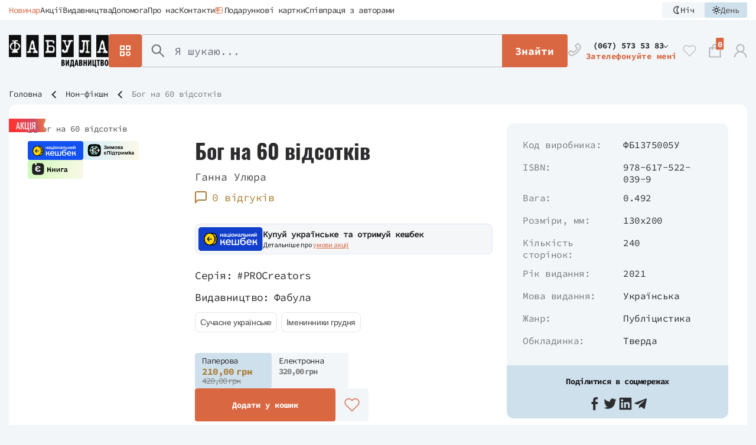

--- FILE ---
content_type: text/html; charset=UTF-8
request_url: https://fabulabook.com/info-boh-na-60-vidsotkiv-28011
body_size: 63179
content:
<!DOCTYPE html>
<html lang="ua">
<head>
    <meta charset="UTF-8">
    <meta http-equiv="x-ua-compatible" content="ie=edge">
    <title>❶Бог на 60 відсотків - Ганна Улюра | Видавництво "Фабула"</title>
<meta name="description" content="⬤Книга &quot;Бог на 60 відсотків&quot; - Ганна Улюра українською мовою ▼Серія книг: #PROCreators ❤Видавництво Фабула ✔Швидка доставка ▼ISBN: 978-617-522-039-9">
<meta name="keywords" content="❶бог, відсотків, ганна, улюра, видавництво, фабула, isbn, книг, книга, мовою, серія, швидка, доставка, procreators, українською, 978-617-522-039-9">
<meta property="product:price:amount" content="210.00">
<meta property="product:price:currency" content="UAH">
<link rel="canonical" href="https://fabulabook.com/info-boh-na-60-vidsotkiv-28011">
<meta property="og:title" content="❶Бог на 60 відсотків - Ганна Улюра | Видавництво &quot;Фабула&quot;">
<meta property="og:description" content="⬤Книга &quot;Бог на 60 відсотків&quot; - Ганна Улюра українською мовою ▼Серія книг: #PROCreators ❤Видавництво Фабула ✔Швидка доставка ▼ISBN: 978-617-522-039-9">
<meta property="og:type" content="og:product">
<meta property="og:url" content="https://fabulabook.com/info-boh-na-60-vidsotkiv-28011">
<meta property="og:image" content="https://fabulabook.com/storage/img/product/2434109217d99ea2.png">


<script type="application/ld+json">{"@context":"https://schema.org","@type":"WebPage","name":"Fabulabook","description":"Fabulabook publisher"}</script>
    <meta name="viewport" content="width=device-width, initial-scale=1, maximum-scale=1">
    <meta name="format-detection" content="telephone=no">
    <meta name="csrf-token" content="oCEzQycRQLKujwROUdoObUnNH8HEybgqhjRMZADz">
    <meta name="google-recaptcha" content="6LeYvTcnAAAAAMuFEDluT41xZha3ZzFYF1sGxb__">
    <link rel="shortcut icon" href="https://fabulabook.com/images/favicon-32x32.png" type="image/x-icon">
    <link rel="icon" type="image/png" sizes="16x16 32x32" href="https://fabulabook.com/images/favicon-32x32.png">
    <link rel="icon" type="image/png" sizes="192x192" href="https://fabulabook.com/images/android-icon-192x192.png">
    <link rel="apple-touch-icon" sizes="180x180" href="https://fabulabook.com/images/apple-icon-180x180.png">
    <meta name="google-site-verification" content="5cIS4bkCQeicLNOYfw1Z5U5uu0S4miSsQAu3oOluR44" />

            <link rel="alternate" href="https://fabulabook.com/info-boh-na-60-vidsotkiv-28011" hreflang="uk">
    
    <link href="/dist/stylesCritical-d919053429c5efd78514.bundle.css" rel="stylesheet">
    <link rel="preload" href="/dist/stylesBasic-8e963c2be10fb247d1c6.bundle.css" as="style" onload="this.onload=null;this.rel='stylesheet'">

                <link href="/dist/stylesProduct-b6c6030dbbec19020fc6.bundle.css" rel="stylesheet">
    
    <script async src="/dist/googleAnalytics-6ad2f94856dfc23cc9d0.js"
        gcode=""
        gtag="GTM-TG9VS7N"
        delay="0">
</script>
    <script>
    setTimeout(function () {
        (function(w,d,u){
            var s=d.createElement('script');s.async=true;s.src=u+'?'+(Date.now()/60000|0);
            var h=d.getElementsByTagName('script')[0];h.parentNode.insertBefore(s,h);
        })(window,document,'https://cdn.bitrix24.eu/b1891251/crm/site_button/loader_26_j7tjyg.js');
    }, 10000);

//     todo: add to .env:   BITRIX_24_STATUS=true   BITRIX_24_WAIT_TIME=10000
</script>
    </head>
    <body
        
        >

    <div class="wrapper">
        <div class="wrapper-content">
            <header class="header">
                                <div class="header__top">
                    <div class="header__inner">
                        <nav class="top-nav">
        <ul class="top-nav__list">
                                                                                                                                            <li class="top-nav__item" data-counter="1">
                        <a href="/blog">
                                                        Новинар
                        </a>
                    </li>
                                                                                                <li class="top-nav__item" data-counter="2">
                        <a href="/stock">
                                                        Акції
                        </a>
                    </li>
                                                                                                <li class="top-nav__item" data-counter="3">
                        <a href="/vendors">
                                                        Видавництва
                        </a>
                    </li>
                                                                                                <li class="top-nav__item" data-counter="4">
                        <a href="/delivery">
                                                        Допомога
                        </a>
                    </li>
                                                                                                <li class="top-nav__item" data-counter="5">
                        <a href="/about">
                                                        Про нас
                        </a>
                    </li>
                                                                                                <li class="top-nav__item" data-counter="6">
                        <a href="/contact">
                                                        Контакти
                        </a>
                    </li>
                                                                                                <li class="top-nav__item" data-counter="7">
                        <a href="/certificates">
                                                            <svg><use xmlns:xlink="http://www.w3.org/1999/xlink" xlink:href="/dist/sprite-83eaff911048f5c21baf.svg#help_certificate"></use></svg>
                                                        Подарункові картки
                        </a>
                    </li>
                                                                                                <li class="top-nav__item" data-counter="8">
                        <a href="/manuscript">
                                                        Співпраця з авторами
                        </a>
                    </li>
                                                                                                                                                            </ul>
    </nav>
                        <div class="skin">
    <div class="skin__item" data-skin-btn="dark">
        <svg>
            <use xmlns:xlink="http://www.w3.org/1999/xlink"
                 xlink:href="/dist/sprite-83eaff911048f5c21baf.svg#skin-dark"></use>
        </svg>
        Ніч
    </div>
    <div class="skin__item" data-skin-btn="light">
        <svg>
            <use xmlns:xlink="http://www.w3.org/1999/xlink"
                 xlink:href="/dist/sprite-83eaff911048f5c21baf.svg#skin-light"></use>
        </svg>
        День
    </div>
</div>
                    </div>
                </div>
                
                <div class="header__main">
                    <div class="header__inner">
                        <a hidden href="https://fabulabook.com/firebase-token" id="firebase-token-url"></a>
                        <a hidden href="https://fabulabook.com/cabinet/download-links"
                           id="product-download-links-url"></a>

                        <div class="mobile-aside__opener flip-card" data-mobile-aside="opener">
                            <div class="flip-card__inner">
                                <div class="flip-card__front">
                                    <svg>
                                        <use xmlns:xlink="http://www.w3.org/1999/xlink"
                                             xlink:href="/dist/sprite-83eaff911048f5c21baf.svg#catalog-btn"></use>
                                    </svg>
                                </div>
                                <div class="flip-card__back">
                                    <div class="mobile-aside__close"></div>
                                </div>
                            </div>
                        </div>
                        <a href="https://fabulabook.com" class="logo">
                            <svg>
                                <use xmlns:xlink="http://www.w3.org/1999/xlink"
                                     xlink:href="/dist/sprite-83eaff911048f5c21baf.svg#logo"></use>
                            </svg>
                        </a>

                                                    <div class="catalog-box__btn" data-catalog-box="opener">
                                <div class="catalog-box__btn-icon">
                                    <svg>
                                        <use xmlns:xlink="http://www.w3.org/1999/xlink"
                                             xlink:href="/dist/sprite-83eaff911048f5c21baf.svg#catalog-btn"></use>
                                    </svg>
                                </div>
                                <div class="catalog-box__btn-text">Книгарня</div>
                            </div>

                            <div class="catalog-box__menu" data-catalog-box="container" style="display: none;">
        <div class="catalog-box__aside">
                                                <div class="catalog-box__item">
                        <a class="catalog-box__link" href="https://fabulabook.com/knygarnya"
                           data-catalog-box="link">
                            Каталог
                            <span class="catalog-box__item-icon">
    <svg>
        <use xmlns:xlink="http://www.w3.org/1999/xlink"
             xlink:href="/dist/sprite-83eaff911048f5c21baf.svg#sale">
        </use>
    </svg>
</span>
                                                    </a>

                                            </div>
                                                                <div class="catalog-box__item">
                        <a class="catalog-box__link" href="https://fabulabook.com/cat/new-119.html"
                           data-catalog-box="link">
                            Новинки
                                                                                </a>

                                            </div>
                                                                <div class="catalog-box__item">
                        <a class="catalog-box__link" href="https://fabulabook.com/cat/e-books-1181.html"
                           data-catalog-box="link">
                            Електронні книги
                                                                                </a>

                                            </div>
                                                                <div class="catalog-box__item">
                        <a class="catalog-box__link" href="https://fabulabook.com/cat/pre-print-570.html"
                           data-catalog-box="link">
                            Готується до друку
                                                                                </a>

                                            </div>
                                                                <div class="catalog-box__item">
                        <a class="catalog-box__link" href="https://fabulabook.com/cat/komplekty-323.html"
                           data-catalog-box="link">
                            Комплекти
                            <span class="catalog-box__item-icon">
    <svg>
        <use xmlns:xlink="http://www.w3.org/1999/xlink"
             xlink:href="/dist/sprite-83eaff911048f5c21baf.svg#sale">
        </use>
    </svg>
</span>
                                                    </a>

                                            </div>
                                                                <div class="catalog-box__item">
                        <a class="catalog-box__link" href="https://fabulabook.com/hits.html"
                           data-catalog-box="link">
                            Хiти продажiв
                                                                                </a>

                                            </div>
                                                                <div class="catalog-box__item">
                        <a class="catalog-box__link" href="https://fabulabook.com/cat/hudozhnya-literatura-1246.html"
                           data-catalog-box="link">
                            Художня література
                                                        <span class="catalog-box__arrow"></span>
                        </a>

                                                    <div class="catalog-box__list" data-catalog-box="list">
                                                                    <a class="catalog-box__link" href="https://fabulabook.com/genre/drama-532.html">
        Драма
    </a>

    
                                                                    <a class="catalog-box__link" href="https://fabulabook.com/genre/suchasna-proza-530.html">
        Сучасна проза
    </a>

    
                                                                    <a class="catalog-box__link" href="https://fabulabook.com/genre/detektyv-531.html">
        Детектив
    </a>

    
                                                                    <a class="catalog-box__link" href="https://fabulabook.com/genre/tryler-1166.html">
        Трилер
    </a>

    
                                                                    <a class="catalog-box__link" href="https://fabulabook.com/genre/istorychniy-roman-534.html">
        Історичний роман
    </a>

    
                                                                    <a class="catalog-box__link" href="https://fabulabook.com/genre/prygodnyckyj-roman-536.html">
        Пригодницький роман
    </a>

    
                                                                    <a class="catalog-box__link" href="https://fabulabook.com/genre/fantastyka-533.html">
        Фантастика й фентезі
    </a>

    
                                                                    <a class="catalog-box__link" href="https://fabulabook.com/genre/melodrama-1168.html">
        Мелодрама
    </a>

    
                                                                    <a class="catalog-box__link" href="https://fabulabook.com/genre/klasyka-535.html">
        Класика
    </a>

    
                                                                    <a class="catalog-box__link" href="https://fabulabook.com/genre/poeziya-1250.html">
        Поезія
    </a>

    
                                                                    <a class="catalog-box__link" href="https://fabulabook.com/genre/young-adult-1659">
        Young adult
    </a>

    
                                                                    <a class="catalog-box__link" href="https://fabulabook.com/genre/graficnii-roman-1660">
        Графічний роман
    </a>

    
                                                            </div>
                                            </div>
                                                                <div class="catalog-box__item">
                        <a class="catalog-box__link" href="https://fabulabook.com/cat/non-fiction-1247.html"
                           data-catalog-box="link">
                            Нон-Фікшн
                                                        <span class="catalog-box__arrow"></span>
                        </a>

                                                    <div class="catalog-box__list" data-catalog-box="list">
                                                                    <a class="catalog-box__link" href="https://fabulabook.com/genre/biznes-537.html">
        Бізнес
    </a>

    
                                                                    <a class="catalog-box__link" href="https://fabulabook.com/genre/biografii-540.html">
        Біографії та мемуари
    </a>

    
                                                                    <a class="catalog-box__link" href="https://fabulabook.com/genre/psyhologia-538.html">
        Психологія
    </a>

    
                                                                    <a class="catalog-box__link" href="https://fabulabook.com/genre/osobystyy-rozvytok-1167.html">
        Особистий розвиток
    </a>

    
                                                                    <a class="catalog-box__link" href="https://fabulabook.com/genre/dtehnichna-literatura-1657.html">
        Технічна література
    </a>

    
                                                                    <a class="catalog-box__link" href="https://fabulabook.com/genre/naukovo-populyarna-539.html">
        Науково-популярна
    </a>

    
                                                                    <a class="catalog-box__link" href="https://fabulabook.com/genre/publicistika-1658.html">
        Публіцистика
    </a>

    
                                                            </div>
                                            </div>
                                                                <div class="catalog-box__item">
                        <a class="catalog-box__link" href="https://fabulabook.com/series.html"
                           data-catalog-box="link">
                            Серії
                                                        <span class="catalog-box__arrow"></span>
                        </a>

                                                    <div class="catalog-box__list" data-catalog-box="list">
                                                                    <a class="catalog-box__link" href="https://fabulabook.com/series/bestseler-101.html">
        Бестселер
    </a>

    
                                                                    <a class="catalog-box__link" href="https://fabulabook.com/series/laureaty-203.html">
        Лауреати
    </a>

    
                                                                    <a class="catalog-box__link" href="https://fabulabook.com/series/suchasna-proza-ukrayiny-50.html">
        Сучасна проза України
    </a>

    
                                                                    <a class="catalog-box__link" href="https://fabulabook.com/series/debyut-269.html">
        Дебют
    </a>

    
                                                                    <a class="catalog-box__link" href="https://fabulabook.com/series/stolittya-25.html">
        Століття
    </a>

    
                                                                    <a class="catalog-box__link" href="https://fabulabook.com/series/zaboronena-klasyka-123.html">
        Заборонена класика
    </a>

    
                                                                    <a class="catalog-box__link" href="https://fabulabook.com/series/neserjozna-klasyka-184.html">
        Несерйозна класика
    </a>

    
                                                                    <a class="catalog-box__link" href="https://fabulabook.com/series/epoha-64.html">
        Епоха
    </a>

    
                                                                    <a class="catalog-box__link" href="https://fabulabook.com/series/pro-business-998.html">
        #PROBusiness
    </a>

    
                                                                    <a class="catalog-box__link" href="https://fabulabook.com/series/pro-creators-785.html">
        #PROCreators
    </a>

    
                                                                    <a class="catalog-box__link" href="https://fabulabook.com/series/pro-me-838.html">
        #PROMe
    </a>

    
                                                                    <a class="catalog-box__link" href="https://fabulabook.com/series/pro-science-764.html">
        #PROScience
    </a>

    
                                                                    <a class="catalog-box__link" href="https://fabulabook.com/series/pro-system-1051.html">
        #PROSystem
    </a>

    
                                                            </div>
                                            </div>
                                                                <div class="catalog-box__item">
                        <a class="catalog-box__link" href="https://fabulabook.com/cat/aksesuary-1625.html"
                           data-catalog-box="link">
                            #ДодайДоКнижки
                                                                                </a>

                                            </div>
                                    </div>
    </div>
                        
                        <form id="form-search"
      class="search"
      action="https://fabulabook.com/search/products"
      data-form-search="form">
    <div class="search__input-wrapper">
        <input value=""
               oninvalid="this.setCustomValidity('Введіть запит для пошуку')"
               required
               name="q" type="search" class="search__input"
               data-form-search="input"
               data-url="https://fabulabook.com/search"
               placeholder="Я шукаю...">
        <div class="search__input-box">
            <div class="search__input-btn" data-form-search="btn">
                Знайти
            </div>
            <div class="search__input-clear" data-form-search="clear"></div>
        </div>
    </div>
    <button class="search__button" data-form-search="btn">
        <svg>
            <use xmlns:xlink="http://www.w3.org/1999/xlink"
                 xlink:href="/dist/sprite-83eaff911048f5c21baf.svg#search"></use>
        </svg>
    </button>
</form>

                                                    <div class="phones-box">
    <div class="phones-box__icon">
        <svg>
            <use xmlns:xlink="http://www.w3.org/1999/xlink"
                 xlink:href="/dist/sprite-83eaff911048f5c21baf.svg#phone"></use>
        </svg>
    </div>
    <div class="phones-box__content">
        <div class="phones-box__phones" data-phones-box="container">
            <div
                class="phones-box__current" data-phones-box="opener">
                                                            <span class="phones-box__item">(067) 573 53 83</span>
                                                                                                                                                                                                                                                                                                
                <div class="phones-box__arrow"></div>
            </div>
                            <div class="phones-box__list" data-phones-box="list" style="display: none;">
                                                                        <a class="phones-box__item"
                               href="tel:+380675735383">(067) 573 53 83</a>
                                                                                                <a class="phones-box__item"
                               href="tel:+380577277090">(057) 727 70 90</a>
                                                                                                <a class="phones-box__item"
                               href="tel:+380675465373">(067) 546 53 73</a>
                                                                                                <a class="phones-box__item"
                               href="tel:+380663329799">(066) 332 97 99</a>
                                                                                                <a class="phones-box__item"
                               href="tel:+380734423926">(073) 442 39 26</a>
                                                                                                <a class="phones-box__item"
                               href="tel:+380577176180">(057) 717 61 80</a>
                                                                                                <a class="phones-box__item"
                               href="tel:+380504684944">(050) 468 49 44</a>
                                                                                                        </div>
                    </div>
        <div class="phones-box__callback popup-open"
             data-for="popup-callback">Зателефонуйте мені</div>
    </div>
</div>
                        
                        <div class="header-links ">
    <div class="header-links__item search__opener" data-form-search="opener">
        <svg>
            <use xmlns:xlink="http://www.w3.org/1999/xlink"
                 xlink:href="/dist/sprite-83eaff911048f5c21baf.svg#search"></use>
        </svg>
    </div>

            <a href="#" class="header-links__item popup-open" onclick="loadGoogleCaptchaScript()"
           data-for="popup-login">
            <svg>
            <use xmlns:xlink="http://www.w3.org/1999/xlink"
                 xlink:href="/dist/sprite-83eaff911048f5c21baf.svg#wishlist"></use>
        </svg>
    </a>

    <div class="header-links__item">
        <a href="https://fabulabook.com/cart" class="header-links__item-link">
            <svg>
                <use xmlns:xlink="http://www.w3.org/1999/xlink"
                     xlink:href="/dist/sprite-83eaff911048f5c21baf.svg#basket"></use>
            </svg>
            <span class="quant" id="header-cart-quantity">0</span>
        </a>
        <span class="hidden">
            <a id="cart-add-action-url" hidden href="https://fabulabook.com/add-to-cart"></a>
            <a id="cart-action-url" hidden href="https://fabulabook.com/cart"></a>
            <a id="cart-check-action-status-url" hidden
               href="https://fabulabook.com/cart-check-action-status"></a>
            <a id="cart-check-special-propose-url" hidden
               href="https://fabulabook.com/cart-check-special-propose"></a>
            <a id="cart-delete-url" hidden href="https://fabulabook.com/delete-from-cart"></a>
            <a id="cart-clear-url" hidden href="https://fabulabook.com/clear-cart"></a>
        </span>
    </div>

            <div class="header-links__item popup-open" onclick="loadGoogleCaptchaScript()"
           data-for="popup-login">
            <svg>
                <use xmlns:xlink="http://www.w3.org/1999/xlink"
                     xlink:href="/dist/sprite-83eaff911048f5c21baf.svg#login"></use>
            </svg>
        </div>
    </div>
                                            </div>
                </div>
            </header>
                    <div class="head-block">
        <div class="container">
                            <nav class="breadcrumbs">
    <div class="breadcrumbs__list">
                                    <a href="https://fabulabook.com" class="breadcrumbs__item">Головна</a>
                                                <a href="https://fabulabook.com/cat/non-fiction-1247" class="breadcrumbs__item">Нон-фікшн</a>
                                                                    <span class="breadcrumbs__item--not-link">Бог на 60 відсотків</span>
                                        </div>
</nav>



                    </div>
    </div>

    <main class="product-page" data-product-view="https://fabulabook.com/product-view/28011">
        <div class="container">
            <div
                class="product-page__inner"
                data-gov-cashback="available"
                data-gov-e-help="available"
                data-gov-e-book="available">
                <div class="product__label-list open">
                <div class="product__label product__label--sale">
            Акція
            <svg>
                <use xmlns:xlink="http://www.w3.org/1999/xlink"
                     xlink:href="/dist/sprite-83eaff911048f5c21baf.svg#label"></use>
            </svg>
        </div>
            </div>




                <div class="product-page__main">
                    <div class="product-page__image-block">
    <div class="product-page__image">
                <img src="https://fabulabook.com/storage/img/product/2434109217d99ea2.png" width="315" height="471"
             alt="Бог на 60 відсотків">
            </div>

            
    <div class="product-page__gov-labels">
        <div class="product__cashback-label gov-label open">
    <svg xmlns="http://www.w3.org/2000/svg" width="94" height="32" viewBox="0 0 94 32" fill="none" class="is-product is-desktop">
        <g clip-path="url(#clip0_6262_11244)">
            <path d="M90.0504 0H3.94958C1.76829 0 0 1.64677 0 3.67816V28.3218C0 30.3532 1.76829 32 3.94958 32H90.0504C92.2317 32 94 30.3532 94 28.3218V3.67816C94 1.64677 92.2317 0 90.0504 0Z" fill="#1251EF"/>
            <mask id="mask0_6262_11244" style="mask-type:luminance" maskUnits="userSpaceOnUse" x="7" y="8" width="75" height="18">
                <path d="M81.5261 8H7.99902V25.2874H81.5261V8Z" fill="white"/>
            </mask>
            <g mask="url(#mask0_6262_11244)">
                <path d="M17.3898 25.0923C22.0606 25.0923 25.847 21.3565 25.847 16.7483C25.847 12.14 22.0606 8.4043 17.3898 8.4043C12.719 8.4043 8.93262 12.14 8.93262 16.7483C8.93262 21.3565 12.719 25.0923 17.3898 25.0923Z" fill="#FDD602"/>
                <path d="M77.9009 8.05442L77.5879 8.10235L77.6072 8.20148C77.6454 8.38369 77.7828 8.62987 77.9169 8.74816C78.4602 9.24048 79.6132 9.16696 79.9965 8.61387C80.086 8.48598 80.1788 8.24944 80.1788 8.15671C80.1788 8.10875 80.1309 8.09279 79.9166 8.06399C79.7699 8.04162 79.6099 8.01926 79.5557 8.00966C79.4662 7.99366 79.4565 8.00326 79.3993 8.14071C79.3161 8.34853 79.1502 8.45402 78.9073 8.45402C78.6358 8.45402 78.4375 8.32617 78.3674 8.10875C78.3291 7.99366 78.3068 7.99046 77.9009 8.05442Z" fill="white"/>
                <path d="M43.9541 8.49019V8.92178H44.4814H45.0084V8.49019V8.05859H44.4814H43.9541V8.49019Z" fill="white"/>
                <path d="M15.1807 8.15973C12.935 8.36751 10.9098 9.59833 9.55539 11.5709C7.72816 14.2403 7.47903 17.8432 8.92287 20.7684C9.99941 22.9519 11.8458 24.5152 13.9988 25.065C14.8261 25.2793 14.7335 25.2729 17.3593 25.2857C19.0108 25.292 19.8541 25.2856 20.0745 25.26C21.4737 25.1002 22.6971 24.5759 23.796 23.6648C24.5946 22.9998 25.3581 21.996 25.8372 20.9698C26.6837 19.1667 26.9553 16.9672 26.5879 14.8573C26.0257 11.6092 23.9046 9.09641 21.1063 8.36431C20.2662 8.14693 20.2566 8.14693 17.7426 8.13733C16.4968 8.13413 15.3436 8.14373 15.1807 8.15973ZM16.9824 9.38415C17.9822 9.59513 18.8798 10.0171 19.672 10.6501C22.1764 12.645 23.1379 16.2447 22.0199 19.4448C21.8634 19.8988 21.4833 20.6661 21.2181 21.0721C20.477 22.2006 19.5315 23.0382 18.3975 23.5785C15.925 24.7454 13.0564 24.138 11.1334 22.0344C10.124 20.9346 9.46593 19.5312 9.21356 17.9551C9.1433 17.5235 9.11456 16.3534 9.16246 15.8867C9.48828 12.7154 11.5742 10.1386 14.3821 9.43848C14.89 9.31063 15.235 9.27546 15.9378 9.29143C16.4872 9.30103 16.6565 9.31699 16.9824 9.38415ZM20.4195 9.37455C22.1253 9.68786 23.6586 10.8451 24.585 12.5203C24.7383 12.7984 24.9779 13.3068 25.0227 13.457L25.045 13.5273L24.0515 13.5209L23.0581 13.5114L22.9623 13.2716C22.7994 12.856 22.4256 12.1367 22.17 11.7467C21.5312 10.7716 20.8476 10.0747 19.803 9.33299C19.7231 9.27546 19.7263 9.27546 19.8988 9.29463C19.9947 9.30423 20.231 9.33939 20.4195 9.37455ZM25.4219 14.8093C25.489 15.1194 25.5529 15.5574 25.5721 15.8515L25.5944 16.1488H24.6042H23.6107L23.5915 15.9314C23.5596 15.6245 23.4829 15.0811 23.4318 14.8445L23.3903 14.6463H24.3901H25.3868L25.4219 14.8093ZM25.5721 17.6034C25.5529 17.8816 25.4475 18.5785 25.406 18.7128C25.39 18.7671 25.3133 18.7703 24.3997 18.7703C23.6331 18.7703 23.4127 18.7607 23.4127 18.7287C23.4127 18.7096 23.435 18.5753 23.4606 18.4346C23.5053 18.2077 23.6043 17.4468 23.6043 17.3413C23.6043 17.3093 23.8216 17.2997 24.5978 17.2997H25.5944L25.5721 17.6034ZM25.0418 19.918C25.0418 19.966 24.8246 20.4551 24.6744 20.7492C24.2113 21.6475 23.4574 22.5331 22.6748 23.0957C22.3138 23.3547 21.528 23.7543 21.1191 23.8854C20.7581 24.0005 20.2886 24.0996 19.9627 24.1284L19.7231 24.1475L19.9787 23.9685C20.5473 23.5785 21.1894 22.9743 21.6557 22.402C22.1317 21.8138 22.6843 20.8675 22.9655 20.1514L23.0709 19.8892H24.0547C24.6265 19.8892 25.0418 19.902 25.0418 19.918Z" fill="#0F0F0F"/>
                <path d="M14.7785 13.5678C14.59 13.798 12.4753 16.4771 12.3795 16.6017L12.29 16.72L13.5742 18.344C14.2801 19.236 14.8775 19.9649 14.8999 19.9649C14.9254 19.9617 15.1299 19.8115 15.3599 19.6292L15.7719 19.2999L15.6218 19.1049C15.5356 18.9994 15.1841 18.5519 14.8392 18.1139L14.2067 17.3146L16.5673 17.2987L18.9248 17.2827L18.9344 16.7136L18.9408 16.1478H16.5769C15.2768 16.1478 14.2131 16.1382 14.2131 16.1286C14.2131 16.119 14.3983 15.876 14.622 15.5947C14.8487 15.3102 15.2001 14.8658 15.4046 14.6069L15.7751 14.1401L15.3311 13.7852L14.8871 13.4336L14.7785 13.5678Z" fill="#0F0F0F"/>
                <path d="M36.2456 9.40249C35.974 9.43445 35.6259 9.53998 35.3926 9.65823C35.2106 9.75096 34.8177 10.0323 34.8177 10.0707C34.8177 10.0802 34.9454 10.2177 35.102 10.3744L35.3831 10.6557L35.5396 10.5342C35.9645 10.2113 36.466 10.1026 36.9324 10.2337C37.1784 10.304 37.3477 10.547 37.2774 10.7324C37.2167 10.8923 37.0218 10.9626 36.3765 11.0521C35.3735 11.1896 34.9295 11.4549 34.7697 12.008C34.6995 12.2446 34.7187 12.6154 34.8145 12.8328C34.9039 13.0374 35.1307 13.274 35.3352 13.3731C35.9389 13.6672 36.8014 13.5201 37.2774 13.0438L37.4243 12.8967L37.4786 13.047C37.584 13.3443 37.8523 13.4946 38.2771 13.4946C38.5998 13.4946 38.5872 13.5138 38.5872 13.0438V12.6314H38.4658C38.3986 12.6314 38.3124 12.609 38.2742 12.5802C38.2036 12.5323 38.2036 12.5259 38.2036 11.5828C38.2036 10.547 38.175 10.3072 38.0313 10.0611C37.9292 9.88525 37.7054 9.68383 37.5042 9.5815C37.2007 9.42809 36.6704 9.35136 36.2456 9.40249ZM37.271 11.8066C37.255 12.1614 37.1911 12.3053 36.9707 12.5003C36.696 12.7433 36.2009 12.8328 35.9102 12.6921C35.6578 12.5674 35.578 12.2254 35.7441 11.992C35.8239 11.8801 36.0443 11.7874 36.3829 11.7203C36.894 11.6244 37.1336 11.57 37.1815 11.5412C37.2742 11.4869 37.2837 11.5157 37.271 11.8066Z" fill="white"/>
                <path d="M47.4071 9.40485C46.599 9.51034 46.0238 9.9675 45.762 10.7124C45.6725 10.9649 45.6662 11.0193 45.6662 11.4317C45.6629 11.9336 45.7044 12.1446 45.8801 12.4995C46.0049 12.7552 46.2956 13.0717 46.5381 13.2188C46.6373 13.2795 46.8322 13.369 46.9726 13.417C47.2058 13.5001 47.2667 13.5065 47.7075 13.5065C48.1513 13.5097 48.2059 13.5001 48.442 13.4202C48.787 13.2987 49.0202 13.1484 49.2438 12.9087C49.6144 12.5155 49.7774 12.0615 49.7741 11.4477C49.7741 11.0193 49.7005 10.6932 49.5379 10.3831C49.4035 10.1273 49.0425 9.76612 48.787 9.63183C48.4231 9.44001 47.8479 9.34412 47.4071 9.40485ZM48.2311 10.3128C48.5475 10.4854 48.7202 10.7763 48.7774 11.2367C48.8765 12.0391 48.4773 12.6593 47.8222 12.7168C47.1419 12.7808 46.6885 12.33 46.6469 11.5596C46.618 11.0545 46.7457 10.6868 47.0398 10.4311C47.2474 10.2456 47.3911 10.2009 47.7554 10.2105C48.0205 10.2169 48.0811 10.2296 48.2311 10.3128Z" fill="white"/>
                <path d="M56.2663 9.40903C55.8065 9.46019 55.3082 9.67437 54.9951 9.94932L54.8641 10.0644L55.1292 10.3585C55.2763 10.5184 55.4103 10.6495 55.4263 10.6495C55.4423 10.6495 55.5221 10.5919 55.6053 10.5248C55.8002 10.3617 55.9759 10.2754 56.241 10.2147C56.7806 10.0868 57.3365 10.2978 57.3365 10.6303C57.3365 10.8604 57.1386 10.95 56.3625 11.065C55.6372 11.1705 55.2792 11.3176 55.0141 11.6213C54.8384 11.8195 54.7683 12.0337 54.7716 12.3598C54.7746 12.932 55.091 13.3284 55.6658 13.4787C56.0461 13.5778 56.602 13.5075 56.9629 13.3125C57.0524 13.2613 57.1991 13.1558 57.2919 13.0695C57.3814 12.9864 57.4642 12.9192 57.4739 12.9192C57.4802 12.9192 57.4962 12.9576 57.5058 13.0056C57.5348 13.1558 57.6655 13.3157 57.8159 13.3892C57.9819 13.4723 58.2853 13.5139 58.4992 13.4819L58.6462 13.4595V13.0439V12.6315H58.5088C58.2374 12.6315 58.25 12.6827 58.2277 11.4582C58.2151 10.5439 58.2021 10.3553 58.1576 10.2338C58.0265 9.89495 57.739 9.62961 57.3558 9.49856C57.1865 9.44099 56.7008 9.36427 56.57 9.37387C56.5444 9.37707 56.407 9.39303 56.2663 9.40903ZM57.3046 11.7908C57.3046 12.12 57.247 12.2703 57.065 12.4557C56.8797 12.6379 56.6369 12.737 56.3305 12.753C56.0301 12.7658 55.896 12.7147 55.7776 12.5356C55.7137 12.4429 55.7044 12.3918 55.7137 12.2415C55.7364 11.9122 55.8894 11.8163 56.6049 11.6852C56.8575 11.6405 57.1096 11.5829 57.1609 11.5606C57.2151 11.5382 57.2663 11.5158 57.2823 11.5158C57.2949 11.5126 57.3046 11.6373 57.3046 11.7908Z" fill="white"/>
                <path d="M30.4092 11.4649V13.463H30.8883H31.3675V12.6637V11.8645H32.23H33.0925V12.6637V13.463H33.5876H34.0827V11.4649V9.4668H33.5876H33.0925V10.2181V10.9694H32.23H31.3675V10.2181V9.4668H30.8883H30.4092V11.4649Z" fill="white"/>
                <path d="M39.2256 11.4648V13.4629H40.8387H42.4519V13.9265V14.3901H42.9153H43.3784V13.4949V12.6029L43.1162 12.5934L42.8511 12.5838L42.8418 11.0237L42.8351 9.4668H42.3561H41.877V11.0333V12.5998H41.0303H40.184V11.0333V9.4668H39.7046H39.2256V11.4648Z" fill="white"/>
                <path d="M43.9834 11.4649V13.463H44.4788H44.9738V11.4649V9.4668H44.4788H43.9834V11.4649Z" fill="white"/>
                <path d="M50.4365 11.4649V13.463H50.9315H51.4265V12.6637V11.8645H52.2892H53.1515V12.6637V13.463H53.6309H54.1099V11.4649V9.4668H53.6309H53.1515V10.2181V10.9694H52.2892H51.4265V10.2181V9.4668H50.9315H50.4365V11.4649Z" fill="white"/>
                <path d="M59.6059 10.5921C59.6025 11.7846 59.574 12.2833 59.4971 12.4367C59.4395 12.5422 59.3055 12.5998 59.1075 12.5998H58.9668V13.0281V13.4597L59.1458 13.4821C59.3504 13.5077 59.6761 13.4789 59.8358 13.4246C60.1362 13.3223 60.3215 13.0985 60.4396 12.6957C60.5034 12.4751 60.5098 12.376 60.5227 11.3913L60.5387 10.33H61.2539H61.9695V11.8964V13.4629H62.4649H62.9599V11.4648V9.4668H61.2829H59.6059V10.5921Z" fill="white"/>
                <path d="M63.8857 11.4649V13.463H64.9812C66.1695 13.463 66.3582 13.4438 66.6649 13.2871C66.9108 13.1625 67.1217 12.9514 67.2268 12.7181C67.31 12.5391 67.3196 12.4879 67.3196 12.1682C67.3196 11.9029 67.307 11.7814 67.262 11.6759C67.1246 11.3402 66.8628 11.1005 66.4889 10.9662C66.3196 10.9022 66.2174 10.8926 65.5724 10.8798L64.8438 10.8671V10.1669V9.4668H64.3648H63.8857V11.4649ZM66.0578 11.6791C66.3868 11.823 66.4763 12.2961 66.2174 12.5359C66.0771 12.6669 65.9237 12.6957 65.3581 12.6957H64.8438V12.149V11.6023L65.3964 11.6151C65.796 11.6247 65.9779 11.6439 66.0578 11.6791Z" fill="white"/>
                <path d="M67.8779 11.4649V13.463H68.3573H68.8364V12.6637V11.8645H69.699H70.5613V12.6637V13.463H71.0403H71.5197V11.4649V9.4668H71.0403H70.5613V10.2181V10.9694H69.699H68.8364V10.2181V9.4668H68.3573H67.8779V11.4649Z" fill="white"/>
                <path d="M72.4473 11.4649V13.463H72.9363L73.4217 13.4598L74.3003 12.149L75.1785 10.8351L75.1882 12.149L75.1945 13.463H75.6579H76.121V11.4649V9.4668H75.6353L75.1466 9.47L74.2843 10.7679L73.4217 12.0659L73.412 10.7647L73.4057 9.4668H72.9267H72.4473V11.4649Z" fill="white"/>
                <path d="M77.0479 11.4649V13.463H77.5365L78.0219 13.4598L78.9005 12.1458L79.7787 10.8319L79.7884 12.1458L79.7947 13.463H80.2582H80.7212V11.4649V9.4668H80.2355L79.7468 9.47L78.8845 10.7679L78.0219 12.0659L78.0122 10.7647L78.0059 9.4668H77.5269H77.0479V11.4649Z" fill="white"/>
                <path d="M63.4064 14.7526V15.181L62.266 15.197C61.0458 15.2162 60.8542 15.2354 60.3399 15.3984C58.9599 15.8332 58.0783 16.8722 57.7972 18.4003C57.743 18.6785 57.7363 18.8926 57.7363 20.0947C57.7363 21.2807 57.743 21.5109 57.7939 21.7731C58.1069 23.4387 59.2633 24.5512 60.963 24.8261C61.3399 24.8869 62.1353 24.8869 62.4896 24.8261C63.5502 24.6407 64.4544 24.0716 64.9973 23.2501C65.3234 22.7513 65.486 22.275 65.5436 21.6644C65.7162 19.8677 64.4893 18.3044 62.6589 17.9847C62.2917 17.9208 61.5824 17.9208 61.2151 17.9847C60.4167 18.1254 59.8096 18.4259 59.3209 18.9246L59.0847 19.1644L59.1036 18.768C59.1356 18.103 59.2923 17.6842 59.6595 17.2974C59.8801 17.0608 60.113 16.9106 60.4293 16.7955C60.9021 16.6228 60.9533 16.6196 62.953 16.6036L64.812 16.5876V15.456V14.3242H64.1094H63.4064V14.7526ZM62.2853 19.2795C63.0392 19.4617 63.6653 20.0211 63.8922 20.7181C63.9846 21.009 64.0073 21.5813 63.9367 21.885C63.8443 22.2686 63.6812 22.5531 63.3745 22.86C62.972 23.2597 62.6081 23.4483 62.0648 23.5346C61.7837 23.5793 61.2281 23.5538 60.9949 23.4898C60.2155 23.2692 59.6692 22.7673 59.4104 22.0384C59.3146 21.7762 59.2923 21.1944 59.3625 20.8939C59.5478 20.1107 60.1865 19.4809 61.0042 19.2795C61.3525 19.1963 61.9277 19.1963 62.2853 19.2795Z" fill="white"/>
                <path d="M41.1402 17.1293C39.4665 17.3083 38.2686 18.4624 37.9618 20.1919C37.8916 20.5884 37.8916 21.3748 37.9618 21.7904C38.2429 23.4368 39.2842 24.5078 40.8847 24.8019C41.3032 24.8754 42.1881 24.8754 42.6256 24.7987C43.2264 24.69 43.8076 24.4662 44.2547 24.1625C44.4976 23.9995 44.7883 23.7469 44.8904 23.6126L44.9703 23.5103L44.4946 23.0884C44.2294 22.8582 43.9962 22.66 43.9706 22.6504C43.9483 22.6408 43.8908 22.6792 43.8458 22.7335C43.5235 23.1139 43.0378 23.3857 42.434 23.5231C42.1146 23.5935 41.3831 23.5935 41.0923 23.5231C40.2842 23.3217 39.6997 22.7207 39.4791 21.8575C39.4442 21.7169 39.4153 21.5698 39.4153 21.5283V21.4547H42.3033H45.1875L45.2098 21.3332C45.3026 20.7738 45.1207 19.6772 44.8362 19.0762C44.6413 18.667 44.4946 18.4496 44.1908 18.1363C43.6605 17.58 42.9643 17.2444 42.1209 17.1389C41.8751 17.1101 41.3831 17.1037 41.1402 17.1293ZM42.1785 18.4336C42.7693 18.5903 43.255 19.0283 43.5042 19.6293C43.5777 19.8115 43.6958 20.2111 43.6958 20.2815C43.6958 20.2942 42.7344 20.3038 41.5587 20.3038H39.4186L39.4791 20.0833C39.6199 19.5813 39.7985 19.2489 40.0863 18.9611C40.3897 18.6574 40.7889 18.456 41.233 18.3857C41.4725 18.3473 41.9419 18.3729 42.1785 18.4336Z" fill="white"/>
                <path d="M69.5788 17.1439C68.1988 17.3229 67.1156 18.2021 66.6655 19.5064C66.4706 20.0819 66.3874 20.9642 66.4706 21.6292C66.6559 23.0934 67.4766 24.1707 68.764 24.6311C69.2048 24.7909 69.6586 24.8581 70.2751 24.8581C71.115 24.8549 71.789 24.7078 72.3962 24.3977C72.7954 24.1931 73.3736 23.7423 73.4694 23.5665C73.495 23.5186 73.4152 23.4354 73.0063 23.0742C72.7378 22.8344 72.5017 22.6394 72.4823 22.6394C72.463 22.6394 72.4248 22.6746 72.3962 22.7193C72.3004 22.8632 71.9264 23.1509 71.6646 23.282C71.326 23.4482 71.0385 23.5282 70.6007 23.5729C69.4221 23.6912 68.4926 23.1733 68.122 22.195C68.0388 21.9808 67.943 21.6132 67.943 21.5109C67.943 21.4597 68.1027 21.4565 70.831 21.4565H73.7219L73.7442 21.3063C73.7761 21.0889 73.7379 20.3664 73.677 20.0499C73.3929 18.5921 72.508 17.5947 71.1856 17.243C70.7095 17.1151 70.0801 17.0768 69.5788 17.1439ZM70.7062 18.4354C71.0545 18.525 71.294 18.6656 71.5718 18.9438C71.7798 19.1516 71.8563 19.2571 71.9617 19.4745C72.0768 19.7174 72.2235 20.1554 72.2235 20.2641C72.2235 20.296 71.7957 20.3056 70.0994 20.3056C67.6652 20.3056 67.924 20.3472 68.0421 19.9668C68.3136 19.0812 68.9237 18.525 69.78 18.3843C69.9973 18.3491 70.473 18.3747 70.7062 18.4354Z" fill="white"/>
                <path d="M30.7285 20.9927V24.7491H31.4792H32.2299V23.1666V21.5841H33.6833H35.1368V22.5816C35.1368 23.6685 35.1592 23.87 35.3157 24.1321C35.5776 24.5797 35.9961 24.7491 36.849 24.7491H37.277L37.2706 24.0841L37.2611 23.4224L37.0343 23.4064C36.5966 23.3744 36.6062 23.416 36.6062 21.6801V20.2734H35.9354C35.568 20.2734 35.2646 20.267 35.2646 20.2606C35.2646 20.2542 35.6766 19.5893 36.1782 18.7837C36.6829 17.9748 37.1013 17.2971 37.1077 17.2747C37.1205 17.2459 36.9512 17.2363 36.3315 17.2363H35.5361L34.6545 18.7165L33.7728 20.1935L33.0029 20.2031L32.2299 20.2095V18.7229V17.2363H31.4792H30.7285V20.9927Z" fill="white"/>
                <path d="M46.2207 20.9927V24.7491H51.3156H56.4109V20.9927V17.2363H55.66H54.9095V20.3213V23.4064H53.488H52.0665V20.3213V17.2363H51.3156H50.5651V20.3213V23.4064H49.1436H47.7221V20.3213V17.2363H46.9712H46.2207V20.9927Z" fill="white"/>
                <path d="M75.0029 20.9927V24.7491H75.7538H76.5043V23.1666V21.5841H77.9578H79.4112V22.572C79.4112 23.1123 79.4272 23.6334 79.4431 23.7261C79.52 24.1289 79.7436 24.4294 80.0915 24.5925C80.3504 24.7108 80.6445 24.7523 81.1361 24.7427L81.5357 24.7331V24.0777V23.4224L81.3088 23.4064C80.871 23.3744 80.8806 23.416 80.8806 21.6801V20.2734H80.21C79.8423 20.2734 79.539 20.267 79.539 20.2574C79.539 20.251 79.9575 19.5733 80.4655 18.7581C80.9764 17.9397 81.3916 17.2619 81.3916 17.2523C81.3916 17.2427 81.034 17.2363 80.5995 17.2363H79.8074L78.9225 18.7229L78.0346 20.2095H77.2711H76.5043V18.7229V17.2363H75.7538H75.0029V20.9927Z" fill="white"/>
            </g>
        </g>
        <defs>
            <clipPath id="clip0_6262_11244">
                <rect width="94" height="32" rx="4" fill="white"/>
            </clipPath>
        </defs>
    </svg>

    <svg xmlns="http://www.w3.org/2000/svg" width="70" height="24" viewBox="0 0 70 24" fill="none" class="is-product is-mobile">
        <g clip-path="url(#clip0_6262_11440)">
            <path d="M0 3C0 1.34315 1.34315 0 3 0H70V24H3C1.34315 24 0 22.6569 0 21V3Z" fill="#1251EF"/>
            <path d="M67.0588 0H2.94118C1.31681 0 0 1.23508 0 2.75862V21.2414C0 22.7649 1.31681 24 2.94118 24H67.0588C68.6832 24 70 22.7649 70 21.2414V2.75862C70 1.23508 68.6832 0 67.0588 0Z" fill="#1251EF"/>
            <mask id="mask0_6262_11440" style="mask-type:luminance" maskUnits="userSpaceOnUse" x="6" y="6" width="56" height="13">
                <path d="M61.1453 6H6V18.9655H61.1453V6Z" fill="white"/>
            </mask>
            <g mask="url(#mask0_6262_11440)">
                <path d="M13.0431 18.8207C16.5461 18.8207 19.3859 16.0189 19.3859 12.5627C19.3859 9.10648 16.5461 6.30469 13.0431 6.30469C9.54 6.30469 6.7002 9.10648 6.7002 12.5627C6.7002 16.0189 9.54 18.8207 13.0431 18.8207Z" fill="#FDD602"/>
                <path d="M58.4257 6.04179L58.1909 6.07774L58.2054 6.15208C58.2341 6.28875 58.3371 6.47338 58.4377 6.5621C58.8451 6.93134 59.7099 6.8762 59.9973 6.46138C60.0645 6.36546 60.1341 6.18806 60.1341 6.11851C60.1341 6.08254 60.0982 6.07057 59.9375 6.04897C59.8275 6.0322 59.7074 6.01542 59.6667 6.00822C59.5996 5.99622 59.5924 6.00342 59.5495 6.10651C59.4871 6.26237 59.3626 6.34149 59.1805 6.34149C58.9769 6.34149 58.8282 6.2456 58.7755 6.08254C58.7468 5.99622 58.7301 5.99382 58.4257 6.04179Z" fill="white"/>
                <path d="M32.9653 6.36862V6.69232H33.3608H33.756V6.36862V6.04492H33.3608H32.9653V6.36862Z" fill="white"/>
                <path d="M11.386 6.12078C9.70176 6.27661 8.18284 7.19973 7.16703 8.67912C5.79661 10.6812 5.60976 13.3834 6.69264 15.5773C7.50004 17.2149 8.8848 18.3874 10.4996 18.7998C11.1201 18.9604 11.0506 18.9556 13.0199 18.9652C14.2586 18.97 14.8911 18.9652 15.0564 18.946C16.1057 18.8261 17.0233 18.4329 17.8475 17.7496C18.4464 17.2508 19.019 16.498 19.3784 15.7283C20.0133 14.376 20.2169 12.7264 19.9414 11.1439C19.5197 8.70786 17.9289 6.82329 15.8302 6.27421C15.2001 6.11118 15.1929 6.11118 13.3075 6.10398C12.3731 6.10158 11.5082 6.10878 11.386 6.12078ZM12.7373 7.03909C13.4871 7.19733 14.1603 7.51382 14.7545 7.98858C16.6328 9.48472 17.3539 12.1845 16.5154 14.5846C16.398 14.9251 16.1129 15.5005 15.9141 15.805C15.3582 16.6514 14.6491 17.2796 13.7986 17.6848C11.9442 18.56 9.79281 18.1044 8.35053 16.5268C7.59346 15.7019 7.09993 14.6494 6.91066 13.4673C6.85796 13.1436 6.83641 12.266 6.87233 11.916C7.1167 9.53749 8.68115 7.60494 10.7871 7.07984C11.168 6.98395 11.4267 6.95757 11.9538 6.96955C12.3659 6.97675 12.4929 6.98872 12.7373 7.03909ZM15.3151 7.03189C16.5945 7.26687 17.7444 8.13482 18.4393 9.39123C18.5542 9.59981 18.7339 9.98105 18.7675 10.0937L18.7842 10.1465L18.0391 10.1417L17.294 10.1345L17.2222 9.95468C17.1 9.64298 16.8197 9.10351 16.628 8.81098C16.1489 8.07967 15.6362 7.557 14.8527 7.00072C14.7928 6.95758 14.7952 6.95757 14.9246 6.97195C14.9965 6.97915 15.1738 7.00552 15.3151 7.03189ZM19.0669 11.108C19.1173 11.3406 19.1652 11.669 19.1795 11.8896L19.1963 12.1126H18.4536H17.7085L17.6941 11.9495C17.6702 11.7194 17.6127 11.3118 17.5744 11.1343L17.5432 10.9857H18.2931H19.0406L19.0669 11.108ZM19.1795 13.2036C19.1652 13.4121 19.0861 13.9348 19.055 14.0356C19.043 14.0763 18.9855 14.0787 18.3003 14.0787C17.7253 14.0787 17.56 14.0715 17.56 14.0475C17.56 14.0332 17.5768 13.9324 17.5959 13.827C17.6295 13.6567 17.7037 13.0861 17.7037 13.0069C17.7037 12.983 17.8667 12.9758 18.4488 12.9758H19.1963L19.1795 13.2036ZM18.7818 14.9395C18.7818 14.9754 18.6189 15.3423 18.5063 15.5629C18.1589 16.2366 17.5935 16.9008 17.0066 17.3228C16.7358 17.517 16.1465 17.8167 15.8398 17.915C15.5691 18.0013 15.2169 18.0757 14.9725 18.0972L14.7928 18.1116L14.9845 17.9774C15.411 17.6848 15.8925 17.2317 16.2423 16.8025C16.5993 16.3613 17.0137 15.6516 17.2246 15.1145L17.3036 14.9179H18.0415C18.4704 14.9179 18.7818 14.9275 18.7818 14.9395Z" fill="#0F0F0F"/>
                <path d="M11.0836 10.1769C10.9422 10.3495 9.35623 12.3588 9.28438 12.4523L9.21729 12.541L10.1804 13.759C10.7099 14.428 11.1579 14.9747 11.1747 14.9747C11.1938 14.9723 11.3471 14.8596 11.5197 14.7229L11.8287 14.4759L11.7161 14.3297C11.6514 14.2505 11.3879 13.9149 11.1291 13.5864L10.6548 12.987L12.4253 12.975L14.1934 12.963L14.2006 12.5362L14.2053 12.1118H12.4324C11.4574 12.1118 10.6596 12.1046 10.6596 12.0974C10.6596 12.0902 10.7985 11.908 10.9662 11.697C11.1363 11.4836 11.3999 11.1503 11.5532 10.9561L11.8311 10.606L11.4981 10.3399L11.1651 10.0762L11.0836 10.1769Z" fill="#0F0F0F"/>
                <path d="M27.1839 7.05284C26.9803 7.07681 26.7191 7.15596 26.5442 7.24465C26.4077 7.31419 26.113 7.5252 26.113 7.55397C26.113 7.56115 26.2088 7.66426 26.3263 7.78175L26.5371 7.99273L26.6545 7.90164C26.9731 7.65946 27.3493 7.57795 27.699 7.67624C27.8835 7.72901 28.0105 7.91121 27.9578 8.05028C27.9123 8.17017 27.7661 8.22291 27.2822 8.29006C26.5299 8.39315 26.1969 8.59215 26.0771 9.00697C26.0244 9.1844 26.0387 9.46252 26.1106 9.62556C26.1777 9.77902 26.3478 9.95646 26.5011 10.0308C26.9539 10.2514 27.6008 10.1411 27.9578 9.78382L28.068 9.67353L28.1087 9.78622C28.1878 10.0092 28.389 10.1219 28.7076 10.1219C28.9496 10.1219 28.9402 10.1363 28.9402 9.78382V9.47453H28.8491C28.7987 9.47453 28.7341 9.45772 28.7054 9.43615C28.6525 9.40018 28.6525 9.39538 28.6525 8.68807C28.6525 7.91122 28.631 7.73138 28.5232 7.54677C28.4466 7.41491 28.2788 7.26385 28.1279 7.1871C27.9003 7.07204 27.5026 7.0145 27.1839 7.05284ZM27.953 8.8559C27.941 9.12206 27.8931 9.22995 27.7278 9.37621C27.5217 9.55844 27.1504 9.62556 26.9324 9.52007C26.7431 9.42655 26.6832 9.17 26.8078 8.99497C26.8677 8.91105 27.033 8.84153 27.2869 8.79119C27.6703 8.71924 27.85 8.67847 27.8859 8.6569C27.9554 8.61615 27.9626 8.63772 27.953 8.8559Z" fill="white"/>
                <path d="M35.5553 7.05461C34.9493 7.13373 34.5179 7.4766 34.3215 8.03527C34.2544 8.22468 34.2496 8.26545 34.2496 8.57475C34.2471 8.95119 34.2783 9.10943 34.4101 9.37558C34.5036 9.56738 34.7217 9.80476 34.9036 9.91505C34.978 9.96063 35.1242 10.0277 35.2295 10.0637C35.4044 10.1261 35.45 10.1309 35.7806 10.1309C36.1134 10.1333 36.1544 10.1261 36.3315 10.0661C36.5903 9.975 36.7652 9.86231 36.9328 9.68248C37.2108 9.38758 37.333 9.04711 37.3305 8.58675C37.3305 8.26545 37.2754 8.02087 37.1534 7.78829C37.0526 7.59649 36.7819 7.32556 36.5903 7.22485C36.3173 7.08098 35.8859 7.00907 35.5553 7.05461ZM36.1733 7.73555C36.4106 7.86504 36.5401 8.08322 36.583 8.42849C36.6574 9.03031 36.358 9.49547 35.8667 9.53861C35.3565 9.58659 35.0164 9.24849 34.9852 8.67067C34.9635 8.29183 35.0593 8.0161 35.2799 7.82427C35.4355 7.68521 35.5433 7.65163 35.8166 7.65883C36.0154 7.66363 36.0608 7.67321 36.1733 7.73555Z" fill="white"/>
                <path d="M42.2002 7.05824C41.8554 7.09661 41.4816 7.25724 41.2468 7.46345L41.1485 7.54977L41.3474 7.77035C41.4577 7.89024 41.5582 7.98855 41.5702 7.98855C41.5822 7.98855 41.6421 7.94538 41.7044 7.89504C41.8507 7.77275 41.9824 7.708 42.1813 7.66246C42.5859 7.56654 43.0029 7.7248 43.0029 7.97415C43.0029 8.14679 42.8544 8.21393 42.2723 8.30025C41.7284 8.37937 41.4599 8.48966 41.2611 8.71744C41.1293 8.8661 41.0767 9.02673 41.0792 9.27131C41.0814 9.7005 41.3187 9.9978 41.7498 10.1105C42.035 10.1848 42.452 10.1321 42.7227 9.98582C42.7898 9.94745 42.8998 9.86833 42.9694 9.80359C43.0366 9.74124 43.0987 9.6909 43.1059 9.6909C43.1106 9.6909 43.1226 9.71967 43.1299 9.75565C43.1516 9.86833 43.2496 9.98822 43.3624 10.0434C43.4869 10.1057 43.7145 10.1369 43.8749 10.1129L43.9852 10.0961V9.78442V9.47512H43.8821C43.6785 9.47512 43.688 9.51347 43.6713 8.59515C43.6618 7.90941 43.6521 7.76795 43.6187 7.67683C43.5203 7.42268 43.3048 7.22367 43.0173 7.12538C42.8903 7.08221 42.5261 7.02466 42.428 7.03186C42.4088 7.03426 42.3057 7.04624 42.2002 7.05824ZM42.9789 8.84453C42.9789 9.09148 42.9357 9.20417 42.7993 9.34323C42.6603 9.47992 42.4781 9.55424 42.2484 9.56624C42.0231 9.57581 41.9225 9.53747 41.8337 9.40318C41.7858 9.33366 41.7788 9.29529 41.7858 9.1826C41.8028 8.93564 41.9175 8.8637 42.4542 8.76538C42.6436 8.73184 42.8327 8.68867 42.8711 8.67189C42.9118 8.65509 42.9502 8.63832 42.9622 8.63832C42.9717 8.63592 42.9789 8.72944 42.9789 8.84453Z" fill="white"/>
                <path d="M22.8071 8.60013V10.0987H23.1665H23.5259V9.49927V8.89985H24.1727H24.8196V9.49927V10.0987H25.1909H25.5623V8.60013V7.10156H25.1909H24.8196V7.66504V8.22849H24.1727H23.5259V7.66504V7.10156H23.1665H22.8071V8.60013Z" fill="white"/>
                <path d="M29.4199 8.6001V10.0987H30.6298H31.8396V10.4463V10.794H32.1872H32.5345V10.1226V9.45367L32.3379 9.4465L32.139 9.4393L32.1321 8.26923L32.1271 7.10156H31.7678H31.4085V8.27643V9.4513H30.7735H30.1388V8.27643V7.10156H29.7792H29.4199V8.6001Z" fill="white"/>
                <path d="M32.9883 8.60013V10.0987H33.3598H33.7311V8.60013V7.10156H33.3598H32.9883V8.60013Z" fill="white"/>
                <path d="M37.8281 8.60013V10.0987H38.1994H38.5706V9.49927V8.89985H39.2176H39.8643V9.49927V10.0987H40.2239H40.5832V8.60013V7.10156H40.2239H39.8643V7.66504V8.22849H39.2176H38.5706V7.66504V7.10156H38.1994H37.8281V8.60013Z" fill="white"/>
                <path d="M44.7049 7.94554C44.7024 8.83988 44.681 9.21392 44.6233 9.32901C44.5801 9.40813 44.4796 9.4513 44.3311 9.4513H44.2256V9.77257V10.0963L44.3598 10.1131C44.5133 10.1322 44.7575 10.1107 44.8773 10.0699C45.1026 9.99318 45.2416 9.82534 45.3302 9.52322C45.3781 9.35778 45.3828 9.28344 45.3926 8.54496L45.4045 7.74893H45.9409H46.4776V8.9238V10.0987H46.8492H47.2204V8.6001V7.10156H45.9627H44.7049V7.94554Z" fill="white"/>
                <path d="M47.915 8.60013V10.0987H48.7367C49.6279 10.0987 49.7694 10.0843 49.9994 9.9668C50.1838 9.87331 50.342 9.71505 50.4208 9.54002C50.4832 9.40576 50.4904 9.36738 50.4904 9.12763C50.4904 8.92862 50.481 8.83751 50.4473 8.75836C50.3442 8.50661 50.1479 8.3268 49.8674 8.22609C49.7404 8.17814 49.6638 8.17094 49.18 8.16134L48.6336 8.15177V7.62667V7.10156H48.2743H47.915V8.60013ZM49.5441 8.76076C49.7908 8.86868 49.8579 9.22352 49.6638 9.40335C49.5585 9.50167 49.4435 9.52324 49.0193 9.52324H48.6336V9.11323V8.70322L49.048 8.71282C49.3477 8.72002 49.4842 8.73439 49.5441 8.76076Z" fill="white"/>
                <path d="M50.9092 8.60013V10.0987H51.2687H51.628V9.49927V8.89985H52.275H52.9217V9.49927V10.0987H53.281H53.6405V8.60013V7.10156H53.281H52.9217V7.66504V8.22849H52.275H51.628V7.66504V7.10156H51.2687H50.9092V8.60013Z" fill="white"/>
                <path d="M54.3354 8.60013V10.0987H54.7022L55.0663 10.0963L55.7252 9.11323L56.3839 8.12777L56.3911 9.11323L56.3959 10.0987H56.7435H57.0908V8.60013V7.10156H56.7265L56.3599 7.10396L55.7132 8.07742L55.0663 9.05089L55.059 8.07502L55.0543 7.10156H54.695H54.3354V8.60013Z" fill="white"/>
                <path d="M57.7861 8.60013V10.0987H58.1527L58.5167 10.0963L59.1756 9.11083L59.8343 8.1254L59.8415 9.11083L59.8463 10.0987H60.1939H60.5412V8.60013V7.10156H60.1769L59.8104 7.10396L59.1637 8.07742L58.5167 9.05089L58.5094 8.07502L58.5047 7.10156H58.1454H57.7861V8.60013Z" fill="white"/>
                <path d="M47.5548 11.0654V11.3867L46.6995 11.3987C45.7843 11.4131 45.6406 11.4275 45.2549 11.5498C44.2199 11.8759 43.5588 12.6551 43.3479 13.8012C43.3073 14.0098 43.3022 14.1705 43.3022 15.072C43.3022 15.9615 43.3073 16.1342 43.3454 16.3308C43.5802 17.58 44.4475 18.4144 45.7222 18.6206C46.0049 18.6661 46.6015 18.6661 46.8672 18.6206C47.6626 18.4815 48.3408 18.0547 48.748 17.4385C48.9925 17.0645 49.1145 16.7072 49.1577 16.2492C49.2872 14.9017 48.367 13.7293 46.9942 13.4895C46.7187 13.4415 46.1868 13.4415 45.9113 13.4895C45.3125 13.595 44.8572 13.8204 44.4907 14.1944L44.3135 14.3743L44.3277 14.0769C44.3517 13.5782 44.4692 13.2641 44.7447 12.974C44.9101 12.7966 45.0847 12.6839 45.322 12.5976C45.6766 12.4681 45.715 12.4657 47.2148 12.4537L48.609 12.4417V11.5929V10.7441H48.0821H47.5548V11.0654ZM46.714 14.4606C47.2794 14.5972 47.749 15.0168 47.9191 15.5395C47.9885 15.7577 48.0055 16.1869 47.9526 16.4147C47.8832 16.7024 47.7609 16.9158 47.5309 17.146C47.229 17.4457 46.956 17.5872 46.5486 17.6519C46.3377 17.6855 45.9211 17.6663 45.7462 17.6183C45.1616 17.4529 44.7519 17.0764 44.5578 16.5298C44.4859 16.3332 44.4692 15.8968 44.5218 15.6714C44.6608 15.084 45.1399 14.6116 45.7531 14.4606C46.0144 14.3982 46.4458 14.3982 46.714 14.4606Z" fill="white"/>
                <path d="M30.8564 12.8479C29.6011 12.9822 28.7026 13.8478 28.4726 15.1449C28.4199 15.4423 28.4199 16.0321 28.4726 16.3438C28.6834 17.5786 29.4644 18.3818 30.6647 18.6024C30.9786 18.6575 31.6423 18.6575 31.9704 18.6C32.421 18.5185 32.8569 18.3506 33.1922 18.1229C33.3744 18.0006 33.5925 17.8112 33.6691 17.7105L33.7289 17.6337L33.3722 17.3172C33.1733 17.1446 32.9984 16.9959 32.9792 16.9888C32.9625 16.9816 32.9193 17.0103 32.8856 17.0511C32.6438 17.3364 32.2796 17.5402 31.8267 17.6433C31.5872 17.6961 31.0385 17.6961 30.8204 17.6433C30.2144 17.4923 29.776 17.0415 29.6106 16.3941C29.5844 16.2886 29.5627 16.1783 29.5627 16.1472V16.092H31.7287H33.8919L33.9086 16.0009C33.9782 15.5813 33.8417 14.7589 33.6284 14.3081C33.4822 14.0012 33.3722 13.8382 33.1443 13.6032C32.7466 13.186 32.2244 12.9343 31.5919 12.8551C31.4075 12.8336 31.0385 12.8288 30.8564 12.8479ZM31.6351 13.8262C32.0782 13.9437 32.4425 14.2722 32.6294 14.723C32.6845 14.8596 32.7731 15.1593 32.7731 15.2121C32.7731 15.2217 32.052 15.2289 31.1702 15.2289H29.5652L29.6106 15.0634C29.7161 14.687 29.8501 14.4376 30.0659 14.2218C30.2935 13.994 30.5929 13.843 30.926 13.7902C31.1056 13.7615 31.4577 13.7807 31.6351 13.8262Z" fill="white"/>
                <path d="M52.1843 12.8584C51.1494 12.9927 50.337 13.652 49.9994 14.6303C49.8532 15.0619 49.7908 15.7237 49.8532 16.2224C49.9922 17.3205 50.6077 18.1285 51.5733 18.4738C51.9039 18.5937 52.2442 18.644 52.7065 18.644C53.3365 18.6416 53.842 18.5314 54.2974 18.2988C54.5968 18.1453 55.0304 17.8072 55.1023 17.6754C55.1215 17.6394 55.0616 17.5771 54.755 17.3061C54.5536 17.1263 54.3765 16.98 54.362 16.98C54.3475 16.98 54.3188 17.0064 54.2974 17.04C54.2255 17.1479 53.9451 17.3637 53.7487 17.462C53.4947 17.5867 53.2792 17.6466 52.9508 17.6802C52.0668 17.7689 51.3697 17.3805 51.0917 16.6468C51.0293 16.4861 50.9575 16.2104 50.9575 16.1337C50.9575 16.0953 51.0772 16.0929 53.1235 16.0929H55.2917L55.3084 15.9802C55.3323 15.8172 55.3037 15.2753 55.258 15.0379C55.0449 13.9446 54.3812 13.1965 53.3894 12.9327C53.0324 12.8368 52.5603 12.8081 52.1843 12.8584ZM53.0299 13.8271C53.2911 13.8942 53.4708 13.9997 53.6791 14.2083C53.8351 14.3642 53.8924 14.4433 53.9715 14.6063C54.0579 14.7885 54.1679 15.117 54.1679 15.1986C54.1679 15.2225 53.847 15.2297 52.5748 15.2297C50.7492 15.2297 50.9433 15.2609 51.0318 14.9756C51.2354 14.3114 51.693 13.8942 52.3353 13.7887C52.4982 13.7623 52.855 13.7815 53.0299 13.8271Z" fill="white"/>
                <path d="M23.0464 15.745V18.5623H23.6094H24.1724V17.3755V16.1886H25.2625H26.3526V16.9367C26.3526 17.7519 26.3694 17.903 26.4868 18.0996C26.6832 18.4352 26.9971 18.5623 27.6367 18.5623H27.9578L27.953 18.0636L27.9458 17.5673L27.7757 17.5553C27.4475 17.5313 27.4547 17.5625 27.4547 16.2605V15.2056H26.9515C26.676 15.2056 26.4484 15.2008 26.4484 15.196C26.4484 15.1912 26.7575 14.6925 27.1336 14.0882C27.5122 13.4816 27.826 12.9733 27.8308 12.9565C27.8404 12.9349 27.7134 12.9277 27.2486 12.9277H26.6521L25.9908 14.0379L25.3296 15.1456L24.7522 15.1528L24.1724 15.1576V14.0427V12.9277H23.6094H23.0464V15.745Z" fill="white"/>
                <path d="M34.6655 15.745V18.5623H38.4867H42.3082V15.745V12.9277H41.745H41.1821V15.2415V17.5553H40.116H39.0499V15.2415V12.9277H38.4867H37.9238V15.2415V17.5553H36.8577H35.7915V15.2415V12.9277H35.2284H34.6655V15.745Z" fill="white"/>
                <path d="M56.2524 15.745V18.5623H56.8156H57.3785V17.3755V16.1886H58.4686H59.5587V16.9295C59.5587 17.3347 59.5706 17.7255 59.5826 17.795C59.6403 18.0972 59.8079 18.3225 60.0689 18.4448C60.263 18.5336 60.4836 18.5647 60.8523 18.5575L61.152 18.5503V18.0588V17.5673L60.9818 17.5553C60.6535 17.5313 60.6607 17.5625 60.6607 16.2605V15.2056H60.1577C59.882 15.2056 59.6545 15.2008 59.6545 15.1936C59.6545 15.1888 59.9683 14.6805 60.3493 14.069C60.7326 13.4552 61.044 12.9469 61.044 12.9397C61.044 12.9325 60.7758 12.9277 60.4499 12.9277H59.8558L59.1921 14.0427L58.5262 15.1576H57.9536H57.3785V14.0427V12.9277H56.8156H56.2524V15.745Z" fill="white"/>
            </g>
        </g>
        <defs>
            <clipPath id="clip0_6262_11440">
                <path d="M0 3C0 1.34315 1.34315 0 3 0H70V24H3C1.34315 24 0 22.6569 0 21V3Z" fill="white"/>
            </clipPath>
        </defs>
    </svg>

    <svg xmlns="http://www.w3.org/2000/svg" width="70" height="24" viewBox="0 0 70 24" fill="none" class="is-category is-desktop">
        <g clip-path="url(#clip0_6261_14361)">
            <path d="M67.0588 0H2.94118C1.31681 0 0 1.23508 0 2.75862V21.2414C0 22.7649 1.31681 24 2.94118 24H67.0588C68.6832 24 70 22.7649 70 21.2414V2.75862C70 1.23508 68.6832 0 67.0588 0Z" fill="#1251EF"/>
            <g>
                <path d="M13.0431 18.8207C16.5461 18.8207 19.3859 16.0189 19.3859 12.5627C19.3859 9.10648 16.5461 6.30469 13.0431 6.30469C9.54 6.30469 6.7002 9.10648 6.7002 12.5627C6.7002 16.0189 9.54 18.8207 13.0431 18.8207Z" fill="#FDD602"/>
                <path d="M58.4262 6.04179L58.1914 6.07774L58.2059 6.15208C58.2346 6.28875 58.3376 6.47338 58.4382 6.5621C58.8456 6.93134 59.7104 6.8762 59.9978 6.46138C60.065 6.36546 60.1346 6.18806 60.1346 6.11851C60.1346 6.08254 60.0987 6.07057 59.938 6.04897C59.8279 6.0322 59.7079 6.01542 59.6672 6.00822C59.6001 5.99622 59.5929 6.00342 59.55 6.10651C59.4876 6.26237 59.3631 6.34149 59.181 6.34149C58.9774 6.34149 58.8286 6.2456 58.776 6.08254C58.7473 5.99622 58.7306 5.99382 58.4262 6.04179Z" fill="white"/>
                <path d="M32.9658 6.36862V6.69232H33.3613H33.7565V6.36862V6.04492H33.3613H32.9658V6.36862Z" fill="white"/>
                <path d="M11.386 6.12078C9.70176 6.27661 8.18284 7.19973 7.16703 8.67912C5.79661 10.6812 5.60976 13.3834 6.69264 15.5773C7.50004 17.2149 8.8848 18.3874 10.4996 18.7998C11.1201 18.9604 11.0506 18.9556 13.0199 18.9652C14.2586 18.97 14.8911 18.9652 15.0564 18.946C16.1057 18.8261 17.0233 18.4329 17.8475 17.7496C18.4464 17.2508 19.019 16.498 19.3784 15.7283C20.0133 14.376 20.2169 12.7264 19.9414 11.1439C19.5197 8.70786 17.9289 6.82329 15.8302 6.27421C15.2001 6.11118 15.1929 6.11118 13.3075 6.10398C12.3731 6.10158 11.5082 6.10878 11.386 6.12078ZM12.7373 7.03909C13.4871 7.19733 14.1603 7.51382 14.7545 7.98858C16.6328 9.48472 17.3539 12.1845 16.5154 14.5846C16.398 14.9251 16.1129 15.5005 15.9141 15.805C15.3582 16.6514 14.6491 17.2796 13.7986 17.6848C11.9442 18.56 9.79281 18.1044 8.35053 16.5268C7.59346 15.7019 7.09993 14.6494 6.91066 13.4673C6.85796 13.1436 6.83641 12.266 6.87233 11.916C7.1167 9.53749 8.68115 7.60494 10.7871 7.07984C11.168 6.98395 11.4267 6.95757 11.9538 6.96955C12.3659 6.97675 12.4929 6.98872 12.7373 7.03909ZM15.3151 7.03189C16.5945 7.26687 17.7444 8.13482 18.4393 9.39123C18.5542 9.59981 18.7339 9.98105 18.7675 10.0937L18.7842 10.1465L18.0391 10.1417L17.294 10.1345L17.2222 9.95468C17.1 9.64298 16.8197 9.10351 16.628 8.81098C16.1489 8.07967 15.6362 7.557 14.8527 7.00072C14.7928 6.95758 14.7952 6.95757 14.9246 6.97195C14.9965 6.97915 15.1738 7.00552 15.3151 7.03189ZM19.0669 11.108C19.1173 11.3406 19.1652 11.669 19.1795 11.8896L19.1963 12.1126H18.4536H17.7085L17.6941 11.9495C17.6702 11.7194 17.6127 11.3118 17.5744 11.1343L17.5432 10.9857H18.2931H19.0406L19.0669 11.108ZM19.1795 13.2036C19.1652 13.4121 19.0861 13.9348 19.055 14.0356C19.043 14.0763 18.9855 14.0787 18.3003 14.0787C17.7253 14.0787 17.56 14.0715 17.56 14.0475C17.56 14.0332 17.5768 13.9324 17.5959 13.827C17.6295 13.6567 17.7037 13.0861 17.7037 13.0069C17.7037 12.983 17.8667 12.9758 18.4488 12.9758H19.1963L19.1795 13.2036ZM18.7818 14.9395C18.7818 14.9754 18.6189 15.3423 18.5063 15.5629C18.1589 16.2366 17.5935 16.9008 17.0066 17.3228C16.7358 17.517 16.1465 17.8167 15.8398 17.915C15.5691 18.0013 15.2169 18.0757 14.9725 18.0972L14.7928 18.1116L14.9845 17.9774C15.411 17.6848 15.8925 17.2317 16.2423 16.8025C16.5993 16.3613 17.0137 15.6516 17.2246 15.1145L17.3036 14.9179H18.0415C18.4704 14.9179 18.7818 14.9275 18.7818 14.9395Z" fill="#0F0F0F"/>
                <path d="M11.0841 10.1769C10.9427 10.3495 9.35672 12.3588 9.28487 12.4523L9.21777 12.541L10.1809 13.759C10.7103 14.428 11.1584 14.9747 11.1752 14.9747C11.1943 14.9723 11.3476 14.8596 11.5201 14.7229L11.8292 14.4759L11.7166 14.3297C11.6519 14.2505 11.3884 13.9149 11.1296 13.5864L10.6553 12.987L12.4258 12.975L14.1939 12.963L14.201 12.5362L14.2058 12.1118H12.4329C11.4578 12.1118 10.66 12.1046 10.66 12.0974C10.66 12.0902 10.799 11.908 10.9667 11.697C11.1368 11.4836 11.4004 11.1503 11.5537 10.9561L11.8316 10.606L11.4986 10.3399L11.1655 10.0762L11.0841 10.1769Z" fill="#0F0F0F"/>
                <path d="M27.1844 7.05284C26.9808 7.07681 26.7196 7.15596 26.5447 7.24465C26.4082 7.31419 26.1135 7.5252 26.1135 7.55397C26.1135 7.56115 26.2093 7.66426 26.3267 7.78175L26.5375 7.99273L26.6549 7.90164C26.9736 7.65946 27.3497 7.57795 27.6995 7.67624C27.884 7.72901 28.011 7.91121 27.9583 8.05028C27.9128 8.17017 27.7666 8.22291 27.2826 8.29006C26.5304 8.39315 26.1973 8.59215 26.0776 9.00697C26.0249 9.1844 26.0392 9.46252 26.1111 9.62556C26.1782 9.77902 26.3483 9.95646 26.5016 10.0308C26.9544 10.2514 27.6013 10.1411 27.9583 9.78382L28.0685 9.67353L28.1092 9.78622C28.1883 10.0092 28.3895 10.1219 28.7081 10.1219C28.9501 10.1219 28.9407 10.1363 28.9407 9.78382V9.47453H28.8496C28.7992 9.47453 28.7346 9.45772 28.7059 9.43615C28.653 9.40018 28.653 9.39538 28.653 8.68807C28.653 7.91122 28.6315 7.73138 28.5237 7.54677C28.4471 7.41491 28.2793 7.26385 28.1284 7.1871C27.9008 7.07204 27.5031 7.0145 27.1844 7.05284ZM27.9535 8.8559C27.9415 9.12206 27.8936 9.22995 27.7283 9.37621C27.5222 9.55844 27.1509 9.62556 26.9329 9.52007C26.7436 9.42655 26.6837 9.17 26.8083 8.99497C26.8682 8.91105 27.0335 8.84153 27.2874 8.79119C27.6708 8.71924 27.8504 8.67847 27.8864 8.6569C27.9559 8.61615 27.9631 8.63772 27.9535 8.8559Z" fill="white"/>
                <path d="M35.5558 7.05461C34.9498 7.13373 34.5183 7.4766 34.322 8.03527C34.2549 8.22468 34.2501 8.26545 34.2501 8.57475C34.2476 8.95119 34.2788 9.10943 34.4106 9.37558C34.5041 9.56738 34.7222 9.80476 34.9041 9.91505C34.9784 9.96063 35.1247 10.0277 35.2299 10.0637C35.4048 10.1261 35.4505 10.1309 35.7811 10.1309C36.1139 10.1333 36.1549 10.1261 36.332 10.0661C36.5907 9.975 36.7657 9.86231 36.9333 9.68248C37.2113 9.38758 37.3335 9.04711 37.331 8.58675C37.331 8.26545 37.2759 8.02087 37.1539 7.78829C37.0531 7.59649 36.7824 7.32556 36.5907 7.22485C36.3178 7.08098 35.8864 7.00907 35.5558 7.05461ZM36.1738 7.73555C36.4111 7.86504 36.5406 8.08322 36.5835 8.42849C36.6579 9.03031 36.3585 9.49547 35.8672 9.53861C35.3569 9.58659 35.0169 9.24849 34.9857 8.67067C34.964 8.29183 35.0598 8.0161 35.2803 7.82427C35.436 7.68521 35.5438 7.65163 35.817 7.65883C36.0159 7.66363 36.0613 7.67321 36.1738 7.73555Z" fill="white"/>
                <path d="M42.2002 7.05824C41.8554 7.09661 41.4816 7.25724 41.2468 7.46345L41.1485 7.54977L41.3474 7.77035C41.4577 7.89024 41.5582 7.98855 41.5702 7.98855C41.5822 7.98855 41.6421 7.94538 41.7044 7.89504C41.8507 7.77275 41.9824 7.708 42.1813 7.66246C42.5859 7.56654 43.0029 7.7248 43.0029 7.97415C43.0029 8.14679 42.8544 8.21393 42.2723 8.30025C41.7284 8.37937 41.4599 8.48966 41.2611 8.71744C41.1293 8.8661 41.0767 9.02673 41.0792 9.27131C41.0814 9.7005 41.3187 9.9978 41.7498 10.1105C42.035 10.1848 42.452 10.1321 42.7227 9.98582C42.7898 9.94745 42.8998 9.86833 42.9694 9.80359C43.0366 9.74124 43.0987 9.6909 43.1059 9.6909C43.1106 9.6909 43.1226 9.71967 43.1299 9.75565C43.1516 9.86833 43.2496 9.98822 43.3624 10.0434C43.4869 10.1057 43.7145 10.1369 43.8749 10.1129L43.9852 10.0961V9.78442V9.47512H43.8821C43.6785 9.47512 43.688 9.51347 43.6713 8.59515C43.6618 7.90941 43.6521 7.76795 43.6187 7.67683C43.5203 7.42268 43.3048 7.22367 43.0173 7.12538C42.8903 7.08221 42.5261 7.02466 42.428 7.03186C42.4088 7.03426 42.3057 7.04624 42.2002 7.05824ZM42.9789 8.84453C42.9789 9.09148 42.9357 9.20417 42.7993 9.34323C42.6603 9.47992 42.4781 9.55424 42.2484 9.56624C42.0231 9.57581 41.9225 9.53747 41.8337 9.40318C41.7858 9.33366 41.7788 9.29529 41.7858 9.1826C41.8028 8.93564 41.9175 8.8637 42.4542 8.76538C42.6436 8.73184 42.8327 8.68867 42.8711 8.67189C42.9118 8.65509 42.9502 8.63832 42.9622 8.63832C42.9717 8.63592 42.9789 8.72944 42.9789 8.84453Z" fill="white"/>
                <path d="M22.8066 8.60013V10.0987H23.166H23.5254V9.49927V8.89985H24.1722H24.8191V9.49927V10.0987H25.1904H25.5618V8.60013V7.10156H25.1904H24.8191V7.66504V8.22849H24.1722H23.5254V7.66504V7.10156H23.166H22.8066V8.60013Z" fill="white"/>
                <path d="M29.4199 8.6001V10.0987H30.6298H31.8396V10.4463V10.794H32.1872H32.5345V10.1226V9.45367L32.3379 9.4465L32.139 9.4393L32.1321 8.26923L32.1271 7.10156H31.7678H31.4085V8.27643V9.4513H30.7735H30.1388V8.27643V7.10156H29.7792H29.4199V8.6001Z" fill="white"/>
                <path d="M32.9883 8.60013V10.0987H33.3598H33.7311V8.60013V7.10156H33.3598H32.9883V8.60013Z" fill="white"/>
                <path d="M37.8281 8.60013V10.0987H38.1994H38.5706V9.49927V8.89985H39.2176H39.8643V9.49927V10.0987H40.2239H40.5832V8.60013V7.10156H40.2239H39.8643V7.66504V8.22849H39.2176H38.5706V7.66504V7.10156H38.1994H37.8281V8.60013Z" fill="white"/>
                <path d="M44.7049 7.94554C44.7024 8.83988 44.681 9.21392 44.6233 9.32901C44.5801 9.40813 44.4796 9.4513 44.3311 9.4513H44.2256V9.77257V10.0963L44.3598 10.1131C44.5133 10.1322 44.7575 10.1107 44.8773 10.0699C45.1026 9.99318 45.2416 9.82534 45.3302 9.52322C45.3781 9.35778 45.3828 9.28344 45.3926 8.54496L45.4045 7.74893H45.9409H46.4776V8.9238V10.0987H46.8492H47.2204V8.6001V7.10156H45.9627H44.7049V7.94554Z" fill="white"/>
                <path d="M47.915 8.60013V10.0987H48.7367C49.6279 10.0987 49.7694 10.0843 49.9994 9.9668C50.1838 9.87331 50.342 9.71505 50.4208 9.54002C50.4832 9.40576 50.4904 9.36738 50.4904 9.12763C50.4904 8.92862 50.481 8.83751 50.4473 8.75836C50.3442 8.50661 50.1479 8.3268 49.8674 8.22609C49.7404 8.17814 49.6638 8.17094 49.18 8.16134L48.6336 8.15177V7.62667V7.10156H48.2743H47.915V8.60013ZM49.5441 8.76076C49.7908 8.86868 49.8579 9.22352 49.6638 9.40335C49.5585 9.50167 49.4435 9.52324 49.0193 9.52324H48.6336V9.11323V8.70322L49.048 8.71282C49.3477 8.72002 49.4842 8.73439 49.5441 8.76076Z" fill="white"/>
                <path d="M50.9092 8.60013V10.0987H51.2687H51.628V9.49927V8.89985H52.275H52.9217V9.49927V10.0987H53.281H53.6405V8.60013V7.10156H53.281H52.9217V7.66504V8.22849H52.275H51.628V7.66504V7.10156H51.2687H50.9092V8.60013Z" fill="white"/>
                <path d="M54.3359 8.60013V10.0987H54.7027L55.0667 10.0963L55.7257 9.11323L56.3844 8.12777L56.3916 9.11323L56.3964 10.0987H56.7439H57.0912V8.60013V7.10156H56.727L56.3604 7.10396L55.7137 8.07742L55.0667 9.05089L55.0595 8.07502L55.0548 7.10156H54.6955H54.3359V8.60013Z" fill="white"/>
                <path d="M57.7861 8.60013V10.0987H58.1527L58.5167 10.0963L59.1756 9.11083L59.8343 8.1254L59.8415 9.11083L59.8463 10.0987H60.1939H60.5412V8.60013V7.10156H60.1769L59.8104 7.10396L59.1637 8.07742L58.5167 9.05089L58.5094 8.07502L58.5047 7.10156H58.1454H57.7861V8.60013Z" fill="white"/>
                <path d="M47.5553 11.0654V11.3867L46.7 11.3987C45.7848 11.4131 45.6411 11.4275 45.2554 11.5498C44.2204 11.8759 43.5592 12.6551 43.3484 13.8012C43.3077 14.0098 43.3027 14.1705 43.3027 15.072C43.3027 15.9615 43.3077 16.1342 43.3459 16.3308C43.5807 17.58 44.448 18.4144 45.7227 18.6206C46.0054 18.6661 46.602 18.6661 46.8677 18.6206C47.6631 18.4815 48.3413 18.0547 48.7485 17.4385C48.993 17.0645 49.115 16.7072 49.1582 16.2492C49.2877 14.9017 48.3675 13.7293 46.9947 13.4895C46.7192 13.4415 46.1873 13.4415 45.9118 13.4895C45.313 13.595 44.8577 13.8204 44.4911 14.1944L44.314 14.3743L44.3282 14.0769C44.3522 13.5782 44.4697 13.2641 44.7451 12.974C44.9106 12.7966 45.0852 12.6839 45.3225 12.5976C45.677 12.4681 45.7155 12.4657 47.2153 12.4537L48.6095 12.4417V11.5929V10.7441H48.0825H47.5553V11.0654ZM46.7145 14.4606C47.2799 14.5972 47.7494 15.0168 47.9196 15.5395C47.989 15.7577 48.006 16.1869 47.953 16.4147C47.8837 16.7024 47.7614 16.9158 47.5314 17.146C47.2295 17.4457 46.9565 17.5872 46.5491 17.6519C46.3382 17.6855 45.9216 17.6663 45.7467 17.6183C45.1621 17.4529 44.7524 17.0764 44.5583 16.5298C44.4864 16.3332 44.4697 15.8968 44.5223 15.6714C44.6613 15.084 45.1404 14.6116 45.7536 14.4606C46.0149 14.3982 46.4463 14.3982 46.7145 14.4606Z" fill="white"/>
                <path d="M30.8559 12.8479C29.6006 12.9822 28.7021 13.8478 28.4721 15.1449C28.4195 15.4423 28.4195 16.0321 28.4721 16.3438C28.6829 17.5786 29.4639 18.3818 30.6643 18.6024C30.9781 18.6575 31.6418 18.6575 31.9699 18.6C32.4206 18.5185 32.8564 18.3506 33.1918 18.1229C33.3739 18.0006 33.592 17.8112 33.6686 17.7105L33.7284 17.6337L33.3717 17.3172C33.1728 17.1446 32.9979 16.9959 32.9787 16.9888C32.962 16.9816 32.9188 17.0103 32.8851 17.0511C32.6434 17.3364 32.2791 17.5402 31.8262 17.6433C31.5867 17.6961 31.038 17.6961 30.8199 17.6433C30.2139 17.4923 29.7755 17.0415 29.6101 16.3941C29.5839 16.2886 29.5622 16.1783 29.5622 16.1472V16.092H31.7282H33.8914L33.9081 16.0009C33.9777 15.5813 33.8412 14.7589 33.6279 14.3081C33.4817 14.0012 33.3717 13.8382 33.1438 13.6032C32.7461 13.186 32.2239 12.9343 31.5914 12.8551C31.407 12.8336 31.038 12.8288 30.8559 12.8479ZM31.6346 13.8262C32.0777 13.9437 32.442 14.2722 32.6289 14.723C32.684 14.8596 32.7726 15.1593 32.7726 15.2121C32.7726 15.2217 32.0515 15.2289 31.1698 15.2289H29.5647L29.6101 15.0634C29.7156 14.687 29.8496 14.4376 30.0655 14.2218C30.293 13.994 30.5924 13.843 30.9255 13.7902C31.1051 13.7615 31.4572 13.7807 31.6346 13.8262Z" fill="white"/>
                <path d="M52.1843 12.8584C51.1494 12.9927 50.337 13.652 49.9994 14.6303C49.8532 15.0619 49.7908 15.7237 49.8532 16.2224C49.9922 17.3205 50.6077 18.1285 51.5733 18.4738C51.9039 18.5937 52.2442 18.644 52.7065 18.644C53.3365 18.6416 53.842 18.5314 54.2974 18.2988C54.5968 18.1453 55.0304 17.8072 55.1023 17.6754C55.1215 17.6394 55.0616 17.5771 54.755 17.3061C54.5536 17.1263 54.3765 16.98 54.362 16.98C54.3475 16.98 54.3188 17.0064 54.2974 17.04C54.2255 17.1479 53.9451 17.3637 53.7487 17.462C53.4947 17.5867 53.2792 17.6466 52.9508 17.6802C52.0668 17.7689 51.3697 17.3805 51.0917 16.6468C51.0293 16.4861 50.9575 16.2104 50.9575 16.1337C50.9575 16.0953 51.0772 16.0929 53.1235 16.0929H55.2917L55.3084 15.9802C55.3323 15.8172 55.3037 15.2753 55.258 15.0379C55.0449 13.9446 54.3812 13.1965 53.3894 12.9327C53.0324 12.8368 52.5603 12.8081 52.1843 12.8584ZM53.0299 13.8271C53.2911 13.8942 53.4708 13.9997 53.6791 14.2083C53.8351 14.3642 53.8924 14.4433 53.9715 14.6063C54.0579 14.7885 54.1679 15.117 54.1679 15.1986C54.1679 15.2225 53.847 15.2297 52.5748 15.2297C50.7492 15.2297 50.9433 15.2609 51.0318 14.9756C51.2354 14.3114 51.693 13.8942 52.3353 13.7887C52.4982 13.7623 52.855 13.7815 53.0299 13.8271Z" fill="white"/>
                <path d="M23.0469 15.745V18.5623H23.6099H24.1729V17.3755V16.1886H25.263H26.3531V16.9367C26.3531 17.7519 26.3699 17.903 26.4872 18.0996C26.6837 18.4352 26.9976 18.5623 27.6372 18.5623H27.9583L27.9535 18.0636L27.9463 17.5673L27.7762 17.5553C27.448 17.5313 27.4552 17.5625 27.4552 16.2605V15.2056H26.952C26.6765 15.2056 26.4489 15.2008 26.4489 15.196C26.4489 15.1912 26.758 14.6925 27.1341 14.0882C27.5126 13.4816 27.8265 12.9733 27.8313 12.9565C27.8409 12.9349 27.7139 12.9277 27.2491 12.9277H26.6525L25.9913 14.0379L25.3301 15.1456L24.7527 15.1528L24.1729 15.1576V14.0427V12.9277H23.6099H23.0469V15.745Z" fill="white"/>
                <path d="M34.666 15.745V18.5623H38.4872H42.3086V15.745V12.9277H41.7455H41.1826V15.2415V17.5553H40.1165H39.0503V15.2415V12.9277H38.4872H37.9243V15.2415V17.5553H36.8582H35.792V15.2415V12.9277H35.2289H34.666V15.745Z" fill="white"/>
                <path d="M56.252 15.745V18.5623H56.8151H57.378V17.3755V16.1886H58.4681H59.5582V16.9295C59.5582 17.3347 59.5701 17.7255 59.5821 17.795C59.6398 18.0972 59.8074 18.3225 60.0684 18.4448C60.2625 18.5336 60.4831 18.5647 60.8519 18.5575L61.1515 18.5503V18.0588V17.5673L60.9814 17.5553C60.653 17.5313 60.6602 17.5625 60.6602 16.2605V15.2056H60.1572C59.8815 15.2056 59.654 15.2008 59.654 15.1936C59.654 15.1888 59.9679 14.6805 60.3489 14.069C60.7321 13.4552 61.0435 12.9469 61.0435 12.9397C61.0435 12.9325 60.7753 12.9277 60.4494 12.9277H59.8553L59.1916 14.0427L58.5257 15.1576H57.9531H57.378V14.0427V12.9277H56.8151H56.252V15.745Z" fill="white"/>
            </g>
        </g>
        <defs>
            <clipPath id="clip0_6261_14361">
                <rect width="70" height="24" rx="3" fill="white"/>
            </clipPath>
        </defs>
    </svg>

    <svg xmlns="http://www.w3.org/2000/svg" width="47" height="16" viewBox="0 0 47 16" fill="none" class="is-category is-mobile">
        <g>
            <path d="M45.0252 0H1.97479C0.884143 0 0 0.823384 0 1.83908V14.1609C0 15.1766 0.884143 16 1.97479 16H45.0252C46.1159 16 47 15.1766 47 14.1609V1.83908C47 0.823384 46.1159 0 45.0252 0Z" fill="#1251EF"/>
            <g>
                <path d="M8.65902 12.4924C10.9846 12.4924 12.8698 10.6324 12.8698 8.33802C12.8698 6.04359 10.9846 4.18359 8.65902 4.18359C6.33347 4.18359 4.44824 6.04359 4.44824 8.33802C4.44824 10.6324 6.33347 12.4924 8.65902 12.4924Z" fill="#FDD602"/>
                <path d="M38.7867 4.00757L38.6309 4.03144L38.6405 4.08079C38.6595 4.17152 38.7279 4.29409 38.7947 4.35298C39.0652 4.59811 39.6393 4.5615 39.8301 4.28612C39.8746 4.22245 39.9209 4.10467 39.9209 4.0585C39.9209 4.03462 39.897 4.02668 39.7903 4.01234C39.7173 4.0012 39.6376 3.99007 39.6106 3.98529C39.566 3.97732 39.5612 3.9821 39.5328 4.05054C39.4913 4.15401 39.4087 4.20653 39.2878 4.20653C39.1526 4.20653 39.0539 4.14287 39.0189 4.03462C38.9999 3.97732 38.9888 3.97573 38.7867 4.00757Z" fill="white"/>
                <path d="M21.8848 4.22465V4.43954H22.1473H22.4097V4.22465V4.00977H22.1473H21.8848V4.22465Z" fill="white"/>
                <path d="M7.55861 4.06029C6.4405 4.16374 5.43216 4.77656 4.7578 5.75867C3.84803 7.08776 3.72399 8.88163 4.44287 10.3381C4.97887 11.4252 5.89816 12.2036 6.97013 12.4773C7.38207 12.584 7.33594 12.5808 8.64331 12.5872C9.46559 12.5904 9.88548 12.5872 9.99521 12.5744C10.6919 12.4949 11.301 12.2338 11.8481 11.7802C12.2457 11.4491 12.6259 10.9493 12.8644 10.4383C13.2859 9.54062 13.4211 8.4455 13.2382 7.39495C12.9583 5.77775 11.9022 4.52665 10.5089 4.16215C10.0907 4.05391 10.0859 4.05391 8.83418 4.04913C8.21388 4.04754 7.63974 4.05232 7.55861 4.06029ZM8.45565 4.66992C8.95345 4.77497 9.40038 4.98507 9.79483 5.30025C11.0417 6.29347 11.5205 8.08577 10.9638 9.67908C10.8859 9.90513 10.6966 10.2871 10.5646 10.4893C10.1956 11.0512 9.72484 11.4682 9.16022 11.7372C7.92919 12.3182 6.50095 12.0158 5.54348 10.9684C5.04088 10.4208 4.71326 9.72207 4.5876 8.93734C4.55262 8.72247 4.53831 8.13988 4.56216 7.9075C4.72439 6.32851 5.76296 5.04556 7.16099 4.69697C7.41387 4.63331 7.58565 4.6158 7.93555 4.62375C8.20911 4.62853 8.29341 4.63648 8.45565 4.66992ZM10.167 4.66514C11.0163 4.82113 11.7797 5.39733 12.241 6.23141C12.3173 6.36988 12.4366 6.62297 12.4589 6.69778L12.47 6.73279L11.9754 6.72961L11.4807 6.72484L11.433 6.60546C11.3519 6.39854 11.1658 6.0404 11.0386 5.84621C10.7205 5.36072 10.3801 5.01374 9.86004 4.64445C9.82027 4.6158 9.82186 4.6158 9.90774 4.62534C9.95546 4.63012 10.0731 4.64763 10.167 4.66514ZM12.6577 7.37109C12.6911 7.52549 12.7229 7.74354 12.7324 7.88998L12.7435 8.03802H12.2505H11.7559L11.7463 7.92977C11.7304 7.77697 11.6922 7.50639 11.6668 7.38859L11.6461 7.2899H12.1439H12.6402L12.6577 7.37109ZM12.7324 8.76226C12.7229 8.90073 12.6704 9.24773 12.6497 9.31459C12.6418 9.34164 12.6036 9.34324 12.1487 9.34324C11.767 9.34324 11.6573 9.33846 11.6573 9.32254C11.6573 9.313 11.6684 9.24614 11.6811 9.17611C11.7034 9.0631 11.7527 8.68427 11.7527 8.63172C11.7527 8.61581 11.8609 8.61105 12.2473 8.61105H12.7435L12.7324 8.76226ZM12.4684 9.91467C12.4684 9.93855 12.3602 10.1821 12.2855 10.3285C12.0549 10.7758 11.6795 11.2167 11.2899 11.4969C11.1101 11.6258 10.7189 11.8248 10.5153 11.89C10.3356 11.9473 10.1018 11.9967 9.93956 12.011L9.82027 12.0205L9.94751 11.9314C10.2306 11.7372 10.5503 11.4364 10.7825 11.1514C11.0195 10.8586 11.2946 10.3874 11.4346 10.0309L11.4871 9.90035H11.9769C12.2616 9.90035 12.4684 9.9067 12.4684 9.91467Z" fill="#0F0F0F"/>
                <path d="M7.35812 6.75239C7.26427 6.867 6.21138 8.20087 6.16368 8.26295L6.11914 8.32185L6.75852 9.13044C7.11 9.57454 7.40742 9.93745 7.41857 9.93745C7.43129 9.93586 7.53307 9.86105 7.64759 9.77032L7.85275 9.60637L7.778 9.50927C7.73506 9.45674 7.5601 9.23391 7.38833 9.01583L7.07343 8.6179L8.24879 8.60995L9.42256 8.60199L9.42733 8.31866L9.43051 8.03693H8.25356C7.60623 8.03693 7.07661 8.03215 7.07661 8.02737C7.07661 8.02259 7.16885 7.90163 7.28019 7.76155C7.39311 7.6199 7.56807 7.39863 7.66985 7.26971L7.85434 7.03731L7.63326 6.86062L7.41219 6.68555L7.35812 6.75239Z" fill="#0F0F0F"/>
                <path d="M18.0468 4.67973C17.9116 4.69564 17.7383 4.74818 17.6222 4.80706C17.5315 4.85323 17.3359 4.99331 17.3359 5.01241C17.3359 5.01717 17.3995 5.08562 17.4775 5.16362L17.6174 5.30368L17.6953 5.24321C17.9069 5.08244 18.1566 5.02832 18.3888 5.09357C18.5113 5.12861 18.5956 5.24957 18.5606 5.34188C18.5303 5.42147 18.4333 5.45649 18.112 5.50106C17.6126 5.5695 17.3916 5.70161 17.312 5.97699C17.277 6.09478 17.2866 6.27942 17.3343 6.38765C17.3788 6.48953 17.4918 6.60732 17.5935 6.65666C17.8941 6.80311 18.3236 6.72987 18.5606 6.49271L18.6337 6.4195L18.6608 6.49431C18.7132 6.64233 18.8468 6.71714 19.0583 6.71714C19.219 6.71714 19.2127 6.7267 19.2127 6.49271V6.28738H19.1523C19.1188 6.28738 19.0759 6.27623 19.0569 6.26191C19.0217 6.23803 19.0217 6.23484 19.0217 5.76529C19.0217 5.24957 19.0075 5.13018 18.9359 5.00763C18.8851 4.92009 18.7737 4.81981 18.6735 4.76886C18.5224 4.69247 18.2584 4.65427 18.0468 4.67973ZM18.5574 5.87671C18.5494 6.05339 18.5176 6.12502 18.4079 6.22212C18.2711 6.34309 18.0246 6.38765 17.8798 6.31762C17.7542 6.25554 17.7144 6.08522 17.7971 5.96902C17.8369 5.91332 17.9466 5.86717 18.1152 5.83374C18.3697 5.78598 18.489 5.75892 18.5129 5.74459C18.559 5.71755 18.5637 5.73187 18.5574 5.87671Z" fill="white"/>
                <path d="M23.6042 4.6809C23.2018 4.73342 22.9154 4.96104 22.7851 5.33192C22.7405 5.45766 22.7374 5.48473 22.7374 5.69006C22.7357 5.93996 22.7564 6.04501 22.8439 6.2217C22.906 6.34903 23.0508 6.50662 23.1715 6.57983C23.2209 6.61009 23.318 6.65464 23.3878 6.67852C23.504 6.71991 23.5343 6.7231 23.7538 6.7231C23.9747 6.72469 24.0019 6.71991 24.1195 6.68012C24.2912 6.61963 24.4073 6.54482 24.5186 6.42543C24.7032 6.22966 24.7843 6.00364 24.7827 5.69803C24.7827 5.48473 24.7461 5.32236 24.6651 5.16796C24.5982 5.04063 24.4184 4.86078 24.2912 4.79391C24.11 4.69841 23.8236 4.65067 23.6042 4.6809ZM24.0144 5.13295C24.172 5.21891 24.258 5.36375 24.2864 5.59296C24.3358 5.99249 24.137 6.30129 23.8109 6.32993C23.4722 6.36178 23.2464 6.13733 23.2257 5.75374C23.2113 5.50224 23.2749 5.3192 23.4213 5.19184C23.5247 5.09953 23.5962 5.07724 23.7776 5.08202C23.9096 5.08521 23.9398 5.09156 24.0144 5.13295Z" fill="white"/>
                <path d="M28.0148 4.68198C27.7859 4.70745 27.5377 4.81409 27.3819 4.95098L27.3166 5.00829L27.4486 5.15472C27.5218 5.23431 27.5886 5.29958 27.5965 5.29958C27.6045 5.29958 27.6442 5.27092 27.6856 5.2375C27.7827 5.15631 27.8702 5.11333 28.0022 5.0831C28.2708 5.01942 28.5476 5.12448 28.5476 5.29002C28.5476 5.40462 28.4491 5.4492 28.0626 5.5065C27.7015 5.55902 27.5233 5.63224 27.3913 5.78345C27.3038 5.88215 27.2689 5.98878 27.2706 6.15115C27.272 6.43607 27.4296 6.63343 27.7158 6.70826C27.9051 6.7576 28.1819 6.72258 28.3616 6.62549C28.4062 6.60001 28.4792 6.54749 28.5254 6.50451C28.57 6.46312 28.6112 6.4297 28.616 6.4297C28.6192 6.4297 28.6271 6.4488 28.6319 6.47268C28.6463 6.54749 28.7114 6.62708 28.7863 6.66369C28.869 6.70508 29.02 6.72577 29.1265 6.70984L29.1997 6.6987V6.49178V6.28645H29.1313C28.9962 6.28645 29.0025 6.31191 28.9914 5.70227C28.9851 5.24704 28.9786 5.15313 28.9564 5.09264C28.8911 4.92392 28.748 4.7918 28.5572 4.72655C28.4729 4.69789 28.2311 4.65969 28.166 4.66447C28.1532 4.66606 28.0848 4.67401 28.0148 4.68198ZM28.5317 5.86782C28.5317 6.03177 28.5031 6.10658 28.4125 6.19889C28.3202 6.28964 28.1993 6.33897 28.0467 6.34694C27.8972 6.35329 27.8304 6.32784 27.7714 6.23869C27.7396 6.19254 27.735 6.16707 27.7396 6.09225C27.7509 5.92831 27.8271 5.88055 28.1834 5.81528C28.3091 5.79301 28.4346 5.76435 28.4602 5.75322C28.4872 5.74207 28.5127 5.73093 28.5206 5.73093C28.5269 5.72934 28.5317 5.79142 28.5317 5.86782Z" fill="white"/>
                <path d="M15.1406 5.70773V6.70257H15.3792H15.6178V6.30463V5.9067H16.0472H16.4766V6.30463V6.70257H16.7231H16.9697V5.70773V4.71289H16.7231H16.4766V5.08696V5.46101H16.0472H15.6178V5.08696V4.71289H15.3792H15.1406V5.70773Z" fill="white"/>
                <path d="M19.5303 5.70771V6.70255H20.3334H21.1366V6.93335V7.16415H21.3674H21.5979V6.71846V6.27436L21.4674 6.2696L21.3354 6.26482L21.3308 5.48806L21.3274 4.71289H21.0889H20.8504V5.49284V6.27279H20.4289H20.0075V5.49284V4.71289H19.7688H19.5303V5.70771Z" fill="white"/>
                <path d="M21.8994 5.70773V6.70257H22.1461H22.3925V5.70773V4.71289H22.1461H21.8994V5.70773Z" fill="white"/>
                <path d="M25.1123 5.70773V6.70257H25.3588H25.6052V6.30463V5.9067H26.0347H26.4641V6.30463V6.70257H26.7028H26.9413V5.70773V4.71289H26.7028H26.4641V5.08696V5.46101H26.0347H25.6052V5.08696V4.71289H25.3588H25.1123V5.70773Z" fill="white"/>
                <path d="M29.6776 5.27317C29.6759 5.86689 29.6617 6.1152 29.6234 6.1916C29.5947 6.24413 29.528 6.27279 29.4295 6.27279H29.3594V6.48607V6.70095L29.4485 6.71211C29.5504 6.72484 29.7125 6.71051 29.792 6.68345C29.9416 6.63252 30.0339 6.5211 30.0927 6.32053C30.1245 6.21071 30.1276 6.16135 30.1341 5.6711L30.142 5.14265H30.4981H30.8544V5.9226V6.70255H31.1011H31.3475V5.70771V4.71289H30.5126H29.6776V5.27317Z" fill="white"/>
                <path d="M31.8086 5.70773V6.70257H32.354C32.9457 6.70257 33.0396 6.69301 33.1923 6.61501C33.3147 6.55294 33.4197 6.44788 33.4721 6.33168C33.5135 6.24255 33.5183 6.21708 33.5183 6.05792C33.5183 5.9258 33.512 5.86531 33.4896 5.81277C33.4212 5.64565 33.2909 5.52628 33.1047 5.45942C33.0204 5.42759 32.9695 5.42281 32.6484 5.41644L32.2856 5.41008V5.06149V4.71289H32.0471H31.8086V5.70773ZM32.89 5.81437C33.0538 5.88601 33.0984 6.12157 32.9695 6.24096C32.8996 6.30623 32.8233 6.32055 32.5417 6.32055H32.2856V6.04836V5.77616L32.5607 5.78254C32.7597 5.78732 32.8503 5.79686 32.89 5.81437Z" fill="white"/>
                <path d="M33.7969 5.70773V6.70257H34.0356H34.2741V6.30463V5.9067H34.7036H35.1329V6.30463V6.70257H35.3714H35.6101V5.70773V4.71289H35.3714H35.1329V5.08696V5.46101H34.7036H34.2741V5.08696V4.71289H34.0356H33.7969V5.70773Z" fill="white"/>
                <path d="M36.0703 5.70773V6.70257H36.3138L36.5555 6.70097L36.9929 6.04836L37.4302 5.39415L37.435 6.04836L37.4381 6.70257H37.6689H37.8995V5.70773V4.71289H37.6576L37.4143 4.71448L36.985 5.36073L36.5555 6.00697L36.5507 5.35913L36.5475 4.71289H36.309H36.0703V5.70773Z" fill="white"/>
                <path d="M38.3613 5.70773V6.70257H38.6046L38.8463 6.70097L39.2838 6.04676L39.721 5.39257L39.7258 6.04676L39.729 6.70257H39.9597H40.1903V5.70773V4.71289H39.9484L39.7051 4.71448L39.2758 5.36073L38.8463 6.00697L38.8415 5.35913L38.8384 4.71289H38.5998H38.3613V5.70773Z" fill="white"/>
                <path d="M31.5702 7.3422V7.5555L31.0024 7.56346C30.3948 7.57301 30.2994 7.58257 30.0434 7.66373C29.3563 7.88021 28.9174 8.39753 28.7774 9.15838C28.7504 9.29686 28.7471 9.4035 28.7471 10.002C28.7471 10.5925 28.7504 10.7071 28.7757 10.8377C28.9316 11.6669 29.5073 12.2209 30.3536 12.3578C30.5413 12.388 30.9373 12.388 31.1137 12.3578C31.6417 12.2654 32.092 11.9821 32.3623 11.573C32.5246 11.3247 32.6056 11.0875 32.6343 10.7835C32.7202 9.88897 32.1093 9.11062 31.198 8.95145C31.0151 8.91961 30.662 8.91961 30.4791 8.95145C30.0816 9.02148 29.7793 9.1711 29.536 9.41942L29.4184 9.5388L29.4278 9.34142C29.4437 9.01035 29.5218 8.80183 29.7046 8.60923C29.8145 8.49144 29.9304 8.41663 30.0879 8.35933C30.3233 8.27336 30.3488 8.27177 31.3444 8.26382L32.27 8.25586V7.69239V7.12891H31.9202H31.5702V7.3422ZM31.012 9.5961C31.3873 9.68683 31.6991 9.96537 31.812 10.3124C31.8581 10.4572 31.8694 10.7422 31.8342 10.8934C31.7882 11.0844 31.707 11.226 31.5543 11.3788C31.3539 11.5778 31.1727 11.6717 30.9022 11.7147C30.7622 11.737 30.4856 11.7242 30.3695 11.6924C29.9814 11.5826 29.7094 11.3327 29.5806 10.9698C29.5329 10.8392 29.5218 10.5496 29.5567 10.3999C29.649 10.0099 29.967 9.69639 30.3741 9.5961C30.5476 9.55471 30.834 9.55471 31.012 9.5961Z" fill="white"/>
                <path d="M20.4837 8.52555C19.6504 8.61468 19.0539 9.1893 18.9012 10.0504C18.8663 10.2478 18.8663 10.6394 18.9012 10.8463C19.0412 11.666 19.5596 12.1993 20.3565 12.3457C20.5649 12.3823 21.0055 12.3823 21.2233 12.3441C21.5224 12.29 21.8118 12.1786 22.0344 12.0274C22.1553 11.9462 22.3001 11.8204 22.3509 11.7536L22.3907 11.7026L22.1538 11.4925C22.0218 11.3779 21.9057 11.2792 21.893 11.2745C21.8819 11.2697 21.8532 11.2888 21.8308 11.3158C21.6703 11.5053 21.4285 11.6406 21.1279 11.709C20.9689 11.744 20.6046 11.744 20.4599 11.709C20.0575 11.6087 19.7665 11.3095 19.6567 10.8797C19.6393 10.8097 19.6249 10.7365 19.6249 10.7158V10.6792H21.0628H22.4988L22.5099 10.6187C22.5562 10.3401 22.4656 9.79415 22.3239 9.49491C22.2269 9.29118 22.1538 9.18294 22.0026 9.02695C21.7386 8.74998 21.3919 8.58285 20.972 8.53033C20.8496 8.51601 20.6046 8.51282 20.4837 8.52555ZM21.0007 9.17498C21.2948 9.25297 21.5367 9.47103 21.6607 9.77029C21.6973 9.86101 21.7561 10.06 21.7561 10.095C21.7561 10.1014 21.2774 10.1061 20.6921 10.1061H19.6265L19.6567 9.99631C19.7268 9.74641 19.8157 9.58088 19.959 9.43761C20.11 9.2864 20.3088 9.18611 20.5299 9.1511C20.6492 9.132 20.8829 9.14474 21.0007 9.17498Z" fill="white"/>
                <path d="M34.6426 8.53379C33.9556 8.62293 33.4162 9.06065 33.1922 9.71008C33.0951 9.9966 33.0537 10.4359 33.0951 10.767C33.1873 11.496 33.596 12.0324 34.237 12.2616C34.4565 12.3412 34.6824 12.3746 34.9893 12.3746C35.4075 12.373 35.7431 12.2998 36.0454 12.1454C36.2442 12.0436 36.5321 11.8191 36.5798 11.7316C36.5925 11.7077 36.5528 11.6663 36.3492 11.4865C36.2155 11.3671 36.0979 11.27 36.0883 11.27C36.0787 11.27 36.0597 11.2875 36.0454 11.3098C35.9977 11.3814 35.8115 11.5247 35.6812 11.5899C35.5126 11.6727 35.3695 11.7125 35.1515 11.7348C34.5646 11.7937 34.1018 11.5358 33.9173 11.0487C33.8759 10.9421 33.8282 10.759 33.8282 10.7081C33.8282 10.6826 33.9077 10.681 35.2661 10.681H36.7055L36.7166 10.6062C36.7325 10.498 36.7134 10.1382 36.6831 9.98068C36.5417 9.25485 36.1011 8.75823 35.4427 8.58313C35.2056 8.51947 34.8922 8.50037 34.6426 8.53379ZM35.204 9.17685C35.3774 9.22143 35.4967 9.29146 35.635 9.42994C35.7385 9.53339 35.7766 9.58594 35.8291 9.69417C35.8864 9.81513 35.9594 10.0332 35.9594 10.0873C35.9594 10.1032 35.7464 10.108 34.9019 10.108C33.6899 10.108 33.8188 10.1287 33.8776 9.93929C34.0127 9.49838 34.3165 9.22143 34.7428 9.15138C34.851 9.13387 35.0879 9.14662 35.204 9.17685Z" fill="white"/>
                <path d="M15.2988 10.4484V12.3187H15.6726H16.0463V11.5308V10.7429H16.77H17.4937V11.2395C17.4937 11.7807 17.5048 11.881 17.5828 12.0115C17.7132 12.2343 17.9215 12.3187 18.3462 12.3187H18.5593L18.5561 11.9876L18.5513 11.6581L18.4384 11.6502C18.2205 11.6343 18.2253 11.6549 18.2253 10.7906V10.0903H17.8913C17.7084 10.0903 17.5573 10.0871 17.5573 10.0839C17.5573 10.0807 17.7625 9.74965 18.0122 9.34853C18.2635 8.94582 18.4718 8.60838 18.475 8.59723C18.4814 8.5829 18.3971 8.57812 18.0885 8.57812H17.6925L17.2535 9.31509L16.8146 10.0505L16.4312 10.0553L16.0463 10.0584V9.31828V8.57812H15.6726H15.2988V10.4484Z" fill="white"/>
                <path d="M23.0127 10.4484V12.3187H25.5494H28.0863V10.4484V8.57812H27.7125H27.3388V10.1141V11.6502H26.631H25.9233V10.1141V8.57812H25.5494H25.1758V10.1141V11.6502H24.468H23.7602V10.1141V8.57812H23.3864H23.0127V10.4484Z" fill="white"/>
                <path d="M37.3438 10.4484V12.3187H37.7176H38.0913V11.5308V10.7429H38.8149H39.5386V11.2347C39.5386 11.5037 39.5466 11.7632 39.5545 11.8093C39.5928 12.0099 39.7041 12.1595 39.8773 12.2407C40.0062 12.2996 40.1526 12.3203 40.3974 12.3155L40.5964 12.3107V11.9844V11.6581L40.4834 11.6502C40.2654 11.6343 40.2702 11.6549 40.2702 10.7906V10.0903H39.9363C39.7533 10.0903 39.6022 10.0871 39.6022 10.0823C39.6022 10.0791 39.8106 9.74168 40.0635 9.33579C40.3179 8.92831 40.5246 8.59087 40.5246 8.58609C40.5246 8.58131 40.3466 8.57812 40.1303 8.57812H39.7359L39.2953 9.31828L38.8532 10.0584H38.4731H38.0913V9.31828V8.57812H37.7176H37.3438V10.4484Z" fill="white"/>
            </g>
        </g>
    </svg>

    <svg xmlns="http://www.w3.org/2000/svg" width="70" height="24" viewBox="0 0 70 24" fill="none" class="is-cart">
        <g clip-path="url(#clip0_6261_14361)">
            <path d="M67.0588 0H2.94118C1.31681 0 0 1.23508 0 2.75862V21.2414C0 22.7649 1.31681 24 2.94118 24H67.0588C68.6832 24 70 22.7649 70 21.2414V2.75862C70 1.23508 68.6832 0 67.0588 0Z" fill="#1251EF"/>
            <mask id="mask0_6261_14361" style="mask-type:luminance" maskUnits="userSpaceOnUse" x="6" y="6" width="56" height="13">
                <path d="M61.1453 6H6V18.9655H61.1453V6Z" fill="white"/>
            </mask>
            <g mask="url(#mask0_6261_14361)">
                <path d="M13.0431 18.8207C16.5461 18.8207 19.3859 16.0189 19.3859 12.5627C19.3859 9.10648 16.5461 6.30469 13.0431 6.30469C9.54 6.30469 6.7002 9.10648 6.7002 12.5627C6.7002 16.0189 9.54 18.8207 13.0431 18.8207Z" fill="#FDD602"/>
                <path d="M58.4262 6.04179L58.1914 6.07774L58.2059 6.15208C58.2346 6.28875 58.3376 6.47338 58.4382 6.5621C58.8456 6.93134 59.7104 6.8762 59.9978 6.46138C60.065 6.36546 60.1346 6.18806 60.1346 6.11851C60.1346 6.08254 60.0987 6.07057 59.938 6.04897C59.8279 6.0322 59.7079 6.01542 59.6672 6.00822C59.6001 5.99622 59.5929 6.00342 59.55 6.10651C59.4876 6.26237 59.3631 6.34149 59.181 6.34149C58.9774 6.34149 58.8286 6.2456 58.776 6.08254C58.7473 5.99622 58.7306 5.99382 58.4262 6.04179Z" fill="white"/>
                <path d="M32.9658 6.36862V6.69232H33.3613H33.7565V6.36862V6.04492H33.3613H32.9658V6.36862Z" fill="white"/>
                <path d="M11.386 6.12078C9.70176 6.27661 8.18284 7.19973 7.16703 8.67912C5.79661 10.6812 5.60976 13.3834 6.69264 15.5773C7.50004 17.2149 8.8848 18.3874 10.4996 18.7998C11.1201 18.9604 11.0506 18.9556 13.0199 18.9652C14.2586 18.97 14.8911 18.9652 15.0564 18.946C16.1057 18.8261 17.0233 18.4329 17.8475 17.7496C18.4464 17.2508 19.019 16.498 19.3784 15.7283C20.0133 14.376 20.2169 12.7264 19.9414 11.1439C19.5197 8.70786 17.9289 6.82329 15.8302 6.27421C15.2001 6.11118 15.1929 6.11118 13.3075 6.10398C12.3731 6.10158 11.5082 6.10878 11.386 6.12078ZM12.7373 7.03909C13.4871 7.19733 14.1603 7.51382 14.7545 7.98858C16.6328 9.48472 17.3539 12.1845 16.5154 14.5846C16.398 14.9251 16.1129 15.5005 15.9141 15.805C15.3582 16.6514 14.6491 17.2796 13.7986 17.6848C11.9442 18.56 9.79281 18.1044 8.35053 16.5268C7.59346 15.7019 7.09993 14.6494 6.91066 13.4673C6.85796 13.1436 6.83641 12.266 6.87233 11.916C7.1167 9.53749 8.68115 7.60494 10.7871 7.07984C11.168 6.98395 11.4267 6.95757 11.9538 6.96955C12.3659 6.97675 12.4929 6.98872 12.7373 7.03909ZM15.3151 7.03189C16.5945 7.26687 17.7444 8.13482 18.4393 9.39123C18.5542 9.59981 18.7339 9.98105 18.7675 10.0937L18.7842 10.1465L18.0391 10.1417L17.294 10.1345L17.2222 9.95468C17.1 9.64298 16.8197 9.10351 16.628 8.81098C16.1489 8.07967 15.6362 7.557 14.8527 7.00072C14.7928 6.95758 14.7952 6.95757 14.9246 6.97195C14.9965 6.97915 15.1738 7.00552 15.3151 7.03189ZM19.0669 11.108C19.1173 11.3406 19.1652 11.669 19.1795 11.8896L19.1963 12.1126H18.4536H17.7085L17.6941 11.9495C17.6702 11.7194 17.6127 11.3118 17.5744 11.1343L17.5432 10.9857H18.2931H19.0406L19.0669 11.108ZM19.1795 13.2036C19.1652 13.4121 19.0861 13.9348 19.055 14.0356C19.043 14.0763 18.9855 14.0787 18.3003 14.0787C17.7253 14.0787 17.56 14.0715 17.56 14.0475C17.56 14.0332 17.5768 13.9324 17.5959 13.827C17.6295 13.6567 17.7037 13.0861 17.7037 13.0069C17.7037 12.983 17.8667 12.9758 18.4488 12.9758H19.1963L19.1795 13.2036ZM18.7818 14.9395C18.7818 14.9754 18.6189 15.3423 18.5063 15.5629C18.1589 16.2366 17.5935 16.9008 17.0066 17.3228C16.7358 17.517 16.1465 17.8167 15.8398 17.915C15.5691 18.0013 15.2169 18.0757 14.9725 18.0972L14.7928 18.1116L14.9845 17.9774C15.411 17.6848 15.8925 17.2317 16.2423 16.8025C16.5993 16.3613 17.0137 15.6516 17.2246 15.1145L17.3036 14.9179H18.0415C18.4704 14.9179 18.7818 14.9275 18.7818 14.9395Z" fill="#0F0F0F"/>
                <path d="M11.0841 10.1769C10.9427 10.3495 9.35672 12.3588 9.28487 12.4523L9.21777 12.541L10.1809 13.759C10.7103 14.428 11.1584 14.9747 11.1752 14.9747C11.1943 14.9723 11.3476 14.8596 11.5201 14.7229L11.8292 14.4759L11.7166 14.3297C11.6519 14.2505 11.3884 13.9149 11.1296 13.5864L10.6553 12.987L12.4258 12.975L14.1939 12.963L14.201 12.5362L14.2058 12.1118H12.4329C11.4578 12.1118 10.66 12.1046 10.66 12.0974C10.66 12.0902 10.799 11.908 10.9667 11.697C11.1368 11.4836 11.4004 11.1503 11.5537 10.9561L11.8316 10.606L11.4986 10.3399L11.1655 10.0762L11.0841 10.1769Z" fill="#0F0F0F"/>
                <path d="M27.1844 7.05284C26.9808 7.07681 26.7196 7.15596 26.5447 7.24465C26.4082 7.31419 26.1135 7.5252 26.1135 7.55397C26.1135 7.56115 26.2093 7.66426 26.3267 7.78175L26.5375 7.99273L26.6549 7.90164C26.9736 7.65946 27.3497 7.57795 27.6995 7.67624C27.884 7.72901 28.011 7.91121 27.9583 8.05028C27.9128 8.17017 27.7666 8.22291 27.2826 8.29006C26.5304 8.39315 26.1973 8.59215 26.0776 9.00697C26.0249 9.1844 26.0392 9.46252 26.1111 9.62556C26.1782 9.77902 26.3483 9.95646 26.5016 10.0308C26.9544 10.2514 27.6013 10.1411 27.9583 9.78382L28.0685 9.67353L28.1092 9.78622C28.1883 10.0092 28.3895 10.1219 28.7081 10.1219C28.9501 10.1219 28.9407 10.1363 28.9407 9.78382V9.47453H28.8496C28.7992 9.47453 28.7346 9.45772 28.7059 9.43615C28.653 9.40018 28.653 9.39538 28.653 8.68807C28.653 7.91122 28.6315 7.73138 28.5237 7.54677C28.4471 7.41491 28.2793 7.26385 28.1284 7.1871C27.9008 7.07204 27.5031 7.0145 27.1844 7.05284ZM27.9535 8.8559C27.9415 9.12206 27.8936 9.22995 27.7283 9.37621C27.5222 9.55844 27.1509 9.62556 26.9329 9.52007C26.7436 9.42655 26.6837 9.17 26.8083 8.99497C26.8682 8.91105 27.0335 8.84153 27.2874 8.79119C27.6708 8.71924 27.8504 8.67847 27.8864 8.6569C27.9559 8.61615 27.9631 8.63772 27.9535 8.8559Z" fill="white"/>
                <path d="M35.5558 7.05461C34.9498 7.13373 34.5183 7.4766 34.322 8.03527C34.2549 8.22468 34.2501 8.26545 34.2501 8.57475C34.2476 8.95119 34.2788 9.10943 34.4106 9.37558C34.5041 9.56738 34.7222 9.80476 34.9041 9.91505C34.9784 9.96063 35.1247 10.0277 35.2299 10.0637C35.4048 10.1261 35.4505 10.1309 35.7811 10.1309C36.1139 10.1333 36.1549 10.1261 36.332 10.0661C36.5907 9.975 36.7657 9.86231 36.9333 9.68248C37.2113 9.38758 37.3335 9.04711 37.331 8.58675C37.331 8.26545 37.2759 8.02087 37.1539 7.78829C37.0531 7.59649 36.7824 7.32556 36.5907 7.22485C36.3178 7.08098 35.8864 7.00907 35.5558 7.05461ZM36.1738 7.73555C36.4111 7.86504 36.5406 8.08322 36.5835 8.42849C36.6579 9.03031 36.3585 9.49547 35.8672 9.53861C35.3569 9.58659 35.0169 9.24849 34.9857 8.67067C34.964 8.29183 35.0598 8.0161 35.2803 7.82427C35.436 7.68521 35.5438 7.65163 35.817 7.65883C36.0159 7.66363 36.0613 7.67321 36.1738 7.73555Z" fill="white"/>
                <path d="M42.2002 7.05824C41.8554 7.09661 41.4816 7.25724 41.2468 7.46345L41.1485 7.54977L41.3474 7.77035C41.4577 7.89024 41.5582 7.98855 41.5702 7.98855C41.5822 7.98855 41.6421 7.94538 41.7044 7.89504C41.8507 7.77275 41.9824 7.708 42.1813 7.66246C42.5859 7.56654 43.0029 7.7248 43.0029 7.97415C43.0029 8.14679 42.8544 8.21393 42.2723 8.30025C41.7284 8.37937 41.4599 8.48966 41.2611 8.71744C41.1293 8.8661 41.0767 9.02673 41.0792 9.27131C41.0814 9.7005 41.3187 9.9978 41.7498 10.1105C42.035 10.1848 42.452 10.1321 42.7227 9.98582C42.7898 9.94745 42.8998 9.86833 42.9694 9.80359C43.0366 9.74124 43.0987 9.6909 43.1059 9.6909C43.1106 9.6909 43.1226 9.71967 43.1299 9.75565C43.1516 9.86833 43.2496 9.98822 43.3624 10.0434C43.4869 10.1057 43.7145 10.1369 43.8749 10.1129L43.9852 10.0961V9.78442V9.47512H43.8821C43.6785 9.47512 43.688 9.51347 43.6713 8.59515C43.6618 7.90941 43.6521 7.76795 43.6187 7.67683C43.5203 7.42268 43.3048 7.22367 43.0173 7.12538C42.8903 7.08221 42.5261 7.02466 42.428 7.03186C42.4088 7.03426 42.3057 7.04624 42.2002 7.05824ZM42.9789 8.84453C42.9789 9.09148 42.9357 9.20417 42.7993 9.34323C42.6603 9.47992 42.4781 9.55424 42.2484 9.56624C42.0231 9.57581 41.9225 9.53747 41.8337 9.40318C41.7858 9.33366 41.7788 9.29529 41.7858 9.1826C41.8028 8.93564 41.9175 8.8637 42.4542 8.76538C42.6436 8.73184 42.8327 8.68867 42.8711 8.67189C42.9118 8.65509 42.9502 8.63832 42.9622 8.63832C42.9717 8.63592 42.9789 8.72944 42.9789 8.84453Z" fill="white"/>
                <path d="M22.8066 8.60013V10.0987H23.166H23.5254V9.49927V8.89985H24.1722H24.8191V9.49927V10.0987H25.1904H25.5618V8.60013V7.10156H25.1904H24.8191V7.66504V8.22849H24.1722H23.5254V7.66504V7.10156H23.166H22.8066V8.60013Z" fill="white"/>
                <path d="M29.4199 8.6001V10.0987H30.6298H31.8396V10.4463V10.794H32.1872H32.5345V10.1226V9.45367L32.3379 9.4465L32.139 9.4393L32.1321 8.26923L32.1271 7.10156H31.7678H31.4085V8.27643V9.4513H30.7735H30.1388V8.27643V7.10156H29.7792H29.4199V8.6001Z" fill="white"/>
                <path d="M32.9883 8.60013V10.0987H33.3598H33.7311V8.60013V7.10156H33.3598H32.9883V8.60013Z" fill="white"/>
                <path d="M37.8281 8.60013V10.0987H38.1994H38.5706V9.49927V8.89985H39.2176H39.8643V9.49927V10.0987H40.2239H40.5832V8.60013V7.10156H40.2239H39.8643V7.66504V8.22849H39.2176H38.5706V7.66504V7.10156H38.1994H37.8281V8.60013Z" fill="white"/>
                <path d="M44.7049 7.94554C44.7024 8.83988 44.681 9.21392 44.6233 9.32901C44.5801 9.40813 44.4796 9.4513 44.3311 9.4513H44.2256V9.77257V10.0963L44.3598 10.1131C44.5133 10.1322 44.7575 10.1107 44.8773 10.0699C45.1026 9.99318 45.2416 9.82534 45.3302 9.52322C45.3781 9.35778 45.3828 9.28344 45.3926 8.54496L45.4045 7.74893H45.9409H46.4776V8.9238V10.0987H46.8492H47.2204V8.6001V7.10156H45.9627H44.7049V7.94554Z" fill="white"/>
                <path d="M47.915 8.60013V10.0987H48.7367C49.6279 10.0987 49.7694 10.0843 49.9994 9.9668C50.1838 9.87331 50.342 9.71505 50.4208 9.54002C50.4832 9.40576 50.4904 9.36738 50.4904 9.12763C50.4904 8.92862 50.481 8.83751 50.4473 8.75836C50.3442 8.50661 50.1479 8.3268 49.8674 8.22609C49.7404 8.17814 49.6638 8.17094 49.18 8.16134L48.6336 8.15177V7.62667V7.10156H48.2743H47.915V8.60013ZM49.5441 8.76076C49.7908 8.86868 49.8579 9.22352 49.6638 9.40335C49.5585 9.50167 49.4435 9.52324 49.0193 9.52324H48.6336V9.11323V8.70322L49.048 8.71282C49.3477 8.72002 49.4842 8.73439 49.5441 8.76076Z" fill="white"/>
                <path d="M50.9092 8.60013V10.0987H51.2687H51.628V9.49927V8.89985H52.275H52.9217V9.49927V10.0987H53.281H53.6405V8.60013V7.10156H53.281H52.9217V7.66504V8.22849H52.275H51.628V7.66504V7.10156H51.2687H50.9092V8.60013Z" fill="white"/>
                <path d="M54.3359 8.60013V10.0987H54.7027L55.0667 10.0963L55.7257 9.11323L56.3844 8.12777L56.3916 9.11323L56.3964 10.0987H56.7439H57.0912V8.60013V7.10156H56.727L56.3604 7.10396L55.7137 8.07742L55.0667 9.05089L55.0595 8.07502L55.0548 7.10156H54.6955H54.3359V8.60013Z" fill="white"/>
                <path d="M57.7861 8.60013V10.0987H58.1527L58.5167 10.0963L59.1756 9.11083L59.8343 8.1254L59.8415 9.11083L59.8463 10.0987H60.1939H60.5412V8.60013V7.10156H60.1769L59.8104 7.10396L59.1637 8.07742L58.5167 9.05089L58.5094 8.07502L58.5047 7.10156H58.1454H57.7861V8.60013Z" fill="white"/>
                <path d="M47.5553 11.0654V11.3867L46.7 11.3987C45.7848 11.4131 45.6411 11.4275 45.2554 11.5498C44.2204 11.8759 43.5592 12.6551 43.3484 13.8012C43.3077 14.0098 43.3027 14.1705 43.3027 15.072C43.3027 15.9615 43.3077 16.1342 43.3459 16.3308C43.5807 17.58 44.448 18.4144 45.7227 18.6206C46.0054 18.6661 46.602 18.6661 46.8677 18.6206C47.6631 18.4815 48.3413 18.0547 48.7485 17.4385C48.993 17.0645 49.115 16.7072 49.1582 16.2492C49.2877 14.9017 48.3675 13.7293 46.9947 13.4895C46.7192 13.4415 46.1873 13.4415 45.9118 13.4895C45.313 13.595 44.8577 13.8204 44.4911 14.1944L44.314 14.3743L44.3282 14.0769C44.3522 13.5782 44.4697 13.2641 44.7451 12.974C44.9106 12.7966 45.0852 12.6839 45.3225 12.5976C45.677 12.4681 45.7155 12.4657 47.2153 12.4537L48.6095 12.4417V11.5929V10.7441H48.0825H47.5553V11.0654ZM46.7145 14.4606C47.2799 14.5972 47.7494 15.0168 47.9196 15.5395C47.989 15.7577 48.006 16.1869 47.953 16.4147C47.8837 16.7024 47.7614 16.9158 47.5314 17.146C47.2295 17.4457 46.9565 17.5872 46.5491 17.6519C46.3382 17.6855 45.9216 17.6663 45.7467 17.6183C45.1621 17.4529 44.7524 17.0764 44.5583 16.5298C44.4864 16.3332 44.4697 15.8968 44.5223 15.6714C44.6613 15.084 45.1404 14.6116 45.7536 14.4606C46.0149 14.3982 46.4463 14.3982 46.7145 14.4606Z" fill="white"/>
                <path d="M30.8559 12.8479C29.6006 12.9822 28.7021 13.8478 28.4721 15.1449C28.4195 15.4423 28.4195 16.0321 28.4721 16.3438C28.6829 17.5786 29.4639 18.3818 30.6643 18.6024C30.9781 18.6575 31.6418 18.6575 31.9699 18.6C32.4206 18.5185 32.8564 18.3506 33.1918 18.1229C33.3739 18.0006 33.592 17.8112 33.6686 17.7105L33.7284 17.6337L33.3717 17.3172C33.1728 17.1446 32.9979 16.9959 32.9787 16.9888C32.962 16.9816 32.9188 17.0103 32.8851 17.0511C32.6434 17.3364 32.2791 17.5402 31.8262 17.6433C31.5867 17.6961 31.038 17.6961 30.8199 17.6433C30.2139 17.4923 29.7755 17.0415 29.6101 16.3941C29.5839 16.2886 29.5622 16.1783 29.5622 16.1472V16.092H31.7282H33.8914L33.9081 16.0009C33.9777 15.5813 33.8412 14.7589 33.6279 14.3081C33.4817 14.0012 33.3717 13.8382 33.1438 13.6032C32.7461 13.186 32.2239 12.9343 31.5914 12.8551C31.407 12.8336 31.038 12.8288 30.8559 12.8479ZM31.6346 13.8262C32.0777 13.9437 32.442 14.2722 32.6289 14.723C32.684 14.8596 32.7726 15.1593 32.7726 15.2121C32.7726 15.2217 32.0515 15.2289 31.1698 15.2289H29.5647L29.6101 15.0634C29.7156 14.687 29.8496 14.4376 30.0655 14.2218C30.293 13.994 30.5924 13.843 30.9255 13.7902C31.1051 13.7615 31.4572 13.7807 31.6346 13.8262Z" fill="white"/>
                <path d="M52.1843 12.8584C51.1494 12.9927 50.337 13.652 49.9994 14.6303C49.8532 15.0619 49.7908 15.7237 49.8532 16.2224C49.9922 17.3205 50.6077 18.1285 51.5733 18.4738C51.9039 18.5937 52.2442 18.644 52.7065 18.644C53.3365 18.6416 53.842 18.5314 54.2974 18.2988C54.5968 18.1453 55.0304 17.8072 55.1023 17.6754C55.1215 17.6394 55.0616 17.5771 54.755 17.3061C54.5536 17.1263 54.3765 16.98 54.362 16.98C54.3475 16.98 54.3188 17.0064 54.2974 17.04C54.2255 17.1479 53.9451 17.3637 53.7487 17.462C53.4947 17.5867 53.2792 17.6466 52.9508 17.6802C52.0668 17.7689 51.3697 17.3805 51.0917 16.6468C51.0293 16.4861 50.9575 16.2104 50.9575 16.1337C50.9575 16.0953 51.0772 16.0929 53.1235 16.0929H55.2917L55.3084 15.9802C55.3323 15.8172 55.3037 15.2753 55.258 15.0379C55.0449 13.9446 54.3812 13.1965 53.3894 12.9327C53.0324 12.8368 52.5603 12.8081 52.1843 12.8584ZM53.0299 13.8271C53.2911 13.8942 53.4708 13.9997 53.6791 14.2083C53.8351 14.3642 53.8924 14.4433 53.9715 14.6063C54.0579 14.7885 54.1679 15.117 54.1679 15.1986C54.1679 15.2225 53.847 15.2297 52.5748 15.2297C50.7492 15.2297 50.9433 15.2609 51.0318 14.9756C51.2354 14.3114 51.693 13.8942 52.3353 13.7887C52.4982 13.7623 52.855 13.7815 53.0299 13.8271Z" fill="white"/>
                <path d="M23.0469 15.745V18.5623H23.6099H24.1729V17.3755V16.1886H25.263H26.3531V16.9367C26.3531 17.7519 26.3699 17.903 26.4872 18.0996C26.6837 18.4352 26.9976 18.5623 27.6372 18.5623H27.9583L27.9535 18.0636L27.9463 17.5673L27.7762 17.5553C27.448 17.5313 27.4552 17.5625 27.4552 16.2605V15.2056H26.952C26.6765 15.2056 26.4489 15.2008 26.4489 15.196C26.4489 15.1912 26.758 14.6925 27.1341 14.0882C27.5126 13.4816 27.8265 12.9733 27.8313 12.9565C27.8409 12.9349 27.7139 12.9277 27.2491 12.9277H26.6525L25.9913 14.0379L25.3301 15.1456L24.7527 15.1528L24.1729 15.1576V14.0427V12.9277H23.6099H23.0469V15.745Z" fill="white"/>
                <path d="M34.666 15.745V18.5623H38.4872H42.3086V15.745V12.9277H41.7455H41.1826V15.2415V17.5553H40.1165H39.0503V15.2415V12.9277H38.4872H37.9243V15.2415V17.5553H36.8582H35.792V15.2415V12.9277H35.2289H34.666V15.745Z" fill="white"/>
                <path d="M56.252 15.745V18.5623H56.8151H57.378V17.3755V16.1886H58.4681H59.5582V16.9295C59.5582 17.3347 59.5701 17.7255 59.5821 17.795C59.6398 18.0972 59.8074 18.3225 60.0684 18.4448C60.2625 18.5336 60.4831 18.5647 60.8519 18.5575L61.1515 18.5503V18.0588V17.5673L60.9814 17.5553C60.653 17.5313 60.6602 17.5625 60.6602 16.2605V15.2056H60.1572C59.8815 15.2056 59.654 15.2008 59.654 15.1936C59.654 15.1888 59.9679 14.6805 60.3489 14.069C60.7321 13.4552 61.0435 12.9469 61.0435 12.9397C61.0435 12.9325 60.7753 12.9277 60.4494 12.9277H59.8553L59.1916 14.0427L58.5257 15.1576H57.9531H57.378V14.0427V12.9277H56.8151H56.252V15.745Z" fill="white"/>
            </g>
        </g>
        <defs>
            <clipPath id="clip0_6261_14361">
                <rect width="70" height="24" rx="3" fill="white"/>
            </clipPath>
        </defs>
    </svg>
</div>
        <div class="product__ehelp-label gov-label open">
    <svg xmlns="http://www.w3.org/2000/svg" width="94" height="32" viewBox="0 0 94 32" fill="none" class="is-product is-desktop">
        <rect width="94" height="32" rx="3.58713" fill="url(#paint0_linear_6262_11245)"/>
        <path d="M85.7648 21.8947H85.9453V22.8271C85.8701 22.8422 85.7498 22.8572 85.5543 22.8572C84.9979 22.8572 84.7121 22.6467 84.6369 22.1654C84.3061 22.6166 83.7195 22.9023 83.0578 22.9023C82.1855 22.9023 81.584 22.376 81.584 21.5789C81.584 20.4359 82.6668 20.2104 83.524 20.1051C84.1105 20.0299 84.4865 19.9547 84.4865 19.6539C84.4865 19.3381 84.1557 19.1275 83.6143 19.1275C83.133 19.1275 82.6818 19.323 82.3359 19.684L81.6893 19.0072C82.2156 18.5109 82.8773 18.2402 83.6744 18.2402C84.8174 18.2402 85.4941 18.8117 85.4941 19.7441V21.624C85.4941 21.8045 85.5844 21.8947 85.7648 21.8947ZM83.2834 22.0451C83.9301 22.0451 84.4564 21.609 84.4564 21.0826V20.6164C84.276 20.7217 84.0203 20.7668 83.6443 20.827C83.133 20.9172 82.6367 20.9924 82.6367 21.4887C82.6367 21.8346 82.8773 22.0451 83.2834 22.0451Z" fill="black"/>
        <path d="M80.9381 21.8807H81.1336V22.8281C80.9531 22.8432 80.8328 22.8432 80.6523 22.8432C80.0207 22.8432 79.6748 22.5273 79.6748 21.9107V21.0234H78.1258V22.8281H77.043V16.8125H78.1258V20.0309H78.8326L79.9305 18.3164H81.0734L79.9154 20.0459H80.7125V21.6551C80.7125 21.7904 80.8027 21.8807 80.9381 21.8807Z" fill="black"/>
        <path d="M75.7338 18.3145V22.8262H74.6961V19.5176L73.493 22.8262H72.4102L71.207 19.5176V22.8262H70.1543V18.3145H71.7785L72.9666 21.593L74.1396 18.3145H75.7338Z" fill="black"/>
        <path d="M67.7639 18.3145H68.8467V22.8262H67.7939V19.8484L65.7937 22.8262H64.7109V18.3145H65.7787V21.2922L67.7639 18.3145Z" fill="black"/>
        <path d="M61.7932 18.2402C62.9662 18.2402 63.7332 19.1576 63.7332 20.5713C63.7332 21.9699 62.9361 22.9023 61.7932 22.9023C61.1916 22.9023 60.6953 22.6768 60.3494 22.2557V24.3311H59.2666V18.3154H60.2291L60.2893 18.9922C60.6352 18.5109 61.1615 18.2402 61.7932 18.2402ZM61.4623 22C62.1842 22 62.6354 21.4436 62.6354 20.5713C62.6354 19.699 62.1842 19.1426 61.4623 19.1426C60.7404 19.1426 60.3043 19.699 60.3043 20.5713C60.3043 21.4436 60.7404 22 61.4623 22Z" fill="black"/>
        <path d="M58.4689 18.3145V19.292H56.8898V22.8262H55.807V19.292H54.2129V18.3145H58.4689Z" fill="black"/>
        <path d="M53.3258 21.8486H53.9273V23.8789H52.8896V22.8262H49.8668V23.8789H48.8291V21.8486H49.3705C49.4457 21.5027 49.4758 20.9613 49.4758 20.1943V18.3145H53.3258V21.8486ZM50.4232 21.8787H52.258V19.2619H50.5285V20.2395C50.5285 20.8861 50.4984 21.4426 50.4232 21.8787Z" fill="black"/>
        <path d="M46.7236 17.7125V16.75H47.8967V17.7125H46.7236ZM46.7688 22.8258V18.3141H47.8516V22.8258H46.7688Z" fill="black"/>
        <path d="M45.2496 17.1113V22.8262H44.0916V18.1641H41.535V22.8262H40.377V17.1113H45.2496Z" fill="black"/>
        <path d="M37.2947 22.015C37.8211 22.015 38.2121 21.7293 38.4076 21.248L39.3852 21.5939C39.0994 22.4211 38.3174 22.9023 37.3098 22.9023C35.9412 22.9023 35.0088 21.9699 35.0088 20.5713C35.0088 19.1727 35.9412 18.2402 37.3098 18.2402C38.3174 18.2402 39.0994 18.7215 39.3852 19.5486L38.4076 19.8945C38.2121 19.4133 37.8211 19.1275 37.2947 19.1275C36.6781 19.1275 36.257 19.5186 36.1217 20.1352H37.8361V20.9172H36.1066C36.2119 21.5939 36.648 22.015 37.2947 22.015Z" fill="black"/>
        <path d="M66.9074 12.5607H67.0879V13.4932C67.0127 13.5082 66.8924 13.5232 66.6969 13.5232C66.1404 13.5232 65.8547 13.3127 65.7795 12.8314C65.4486 13.2826 64.8621 13.5684 64.2004 13.5684C63.3281 13.5684 62.7266 13.042 62.7266 12.2449C62.7266 11.102 63.8094 10.8764 64.6666 10.7711C65.2531 10.6959 65.6291 10.6207 65.6291 10.3199C65.6291 10.0041 65.2982 9.79355 64.7568 9.79355C64.2756 9.79355 63.8244 9.98906 63.4785 10.35L62.8318 9.67324C63.3582 9.17695 64.0199 8.90625 64.817 8.90625C65.96 8.90625 66.6367 9.47773 66.6367 10.4102V12.29C66.6367 12.4705 66.727 12.5607 66.9074 12.5607ZM64.426 12.7111C65.0727 12.7111 65.599 12.275 65.599 11.7486V11.2824C65.4186 11.3877 65.1629 11.4328 64.7869 11.493C64.2756 11.5832 63.7793 11.6584 63.7793 12.1547C63.7793 12.5006 64.0199 12.7111 64.426 12.7111Z" fill="black"/>
        <path d="M61.3725 11.1781C61.8687 11.3436 62.1395 11.7195 62.1395 12.2609C62.1395 13.058 61.5229 13.4941 60.5002 13.4941H58.2744V8.98242H60.3348C61.3875 8.98242 62.0191 9.3584 62.0191 10.1705C62.0191 10.6668 61.7635 11.0127 61.3725 11.1781ZM59.2971 9.79453V10.8021H60.3348C60.7709 10.8021 60.9664 10.6518 60.9664 10.2908C60.9664 9.975 60.7559 9.79453 60.3648 9.79453H59.2971ZM60.3949 12.667C60.816 12.667 61.0566 12.4564 61.0566 12.1256C61.0566 11.7797 60.801 11.5691 60.3648 11.5691H59.2971V12.667H60.3949Z" fill="black"/>
        <path d="M54.9648 13.5684C53.5512 13.5684 52.6338 12.651 52.6338 11.2373C52.6338 9.83867 53.5813 8.90625 54.9648 8.90625C56.3785 8.90625 57.2959 9.82363 57.2959 11.2373C57.2959 12.6359 56.3484 13.5684 54.9648 13.5684ZM54.9648 12.666C55.7168 12.666 56.183 12.1246 56.183 11.2373C56.183 10.35 55.7168 9.80859 54.9648 9.80859C54.2129 9.80859 53.7467 10.35 53.7467 11.2373C53.7467 12.1246 54.2129 12.666 54.9648 12.666Z" fill="black"/>
        <path d="M51.642 8.98242V13.4941H50.6043V10.1855L49.4012 13.4941H48.3184L47.1152 10.1855V13.4941H46.0625V8.98242H47.6867L48.8748 12.2609L50.0479 8.98242H51.642Z" fill="black"/>
        <path d="M43.6711 8.98242H44.7539V13.4941H43.7012V10.5164L41.701 13.4941H40.6182V8.98242H41.6859V11.9602L43.6711 8.98242Z" fill="black"/>
        <path d="M38.6932 10.5605C39.3098 10.7711 39.6557 11.2223 39.6557 11.8689C39.6557 12.8916 38.7383 13.5684 37.3396 13.5684C36.1967 13.5684 35.2943 12.9969 34.9033 12.1396L35.8658 11.6283C36.1064 12.2148 36.6479 12.5607 37.3396 12.5607C38.0766 12.5607 38.5127 12.275 38.5127 11.7486C38.5127 11.2975 38.1367 11.0268 37.5051 11.0268H36.7381V10.1094H37.5051C37.9863 10.1094 38.3322 9.88379 38.3322 9.4627C38.3322 8.99648 37.9713 8.6957 37.3246 8.6957C36.6629 8.6957 36.1967 9.02656 35.941 9.61309L34.9484 9.20703C35.3244 8.28965 36.2418 7.70312 37.3547 7.70312C38.648 7.70312 39.4752 8.3498 39.4752 9.32734C39.4752 9.89883 39.1895 10.3199 38.6932 10.5605Z" fill="black"/>
        <path d="M27.9694 6.95983C26.5349 5.62557 24.8861 5.33203 18.7668 5.33203C12.6475 5.33203 10.9924 5.62261 9.56425 6.96577C8.13611 8.31486 7.82715 9.85965 7.82715 15.6207C7.82715 21.3818 8.1298 22.9206 9.56425 24.2757C10.9924 25.6099 12.6412 25.9035 18.7668 25.9035C24.8924 25.9035 26.5412 25.6129 27.9694 24.2697C29.4038 22.9206 29.7065 21.3758 29.7065 15.6148C29.7065 9.85371 29.4038 8.31486 27.9694 6.95983Z" fill="black"/>
        <path d="M20.5382 16.8748L22.1965 17.4352C21.7078 18.7962 20.4089 19.6145 18.6655 19.6145C16.2632 19.6145 14.709 18.0727 14.709 15.7125C14.709 13.3524 16.2821 11.8105 18.6655 11.8105C20.4089 11.8105 21.7078 12.5903 22.1965 13.9898L20.5382 14.5502C20.2198 13.7289 19.5609 13.2486 18.6466 13.2486C17.6031 13.2486 16.8591 13.8475 16.6478 14.9298H19.4978V16.2907H16.6037C16.7739 17.5123 17.518 18.1705 18.6466 18.1705C19.5609 18.1705 20.2198 17.6902 20.5382 16.8689V16.8748Z" fill="white"/>
        <path d="M14.4135 15.6216L12.8341 13.0509L12.544 12.5765L12.4274 12.3867H11.9293L11.2924 13.2555L12.3265 14.9396H10.1575L9.79492 15.6216L10.1575 16.3006H12.3265L11.2924 17.9877L11.9293 18.8564H12.4274L12.544 18.6667L12.8341 18.1923L14.4135 15.6216Z" fill="#8fddca"/>
        <path d="M16.4321 19.2539H13.2763H12.6931H12.4598L12.2139 19.6601L12.6931 20.6149H14.7612L13.6767 22.379L14.1212 23.0165L14.9314 23.061L16.0159 21.2939L17.05 22.978L18.1692 22.892L18.4182 22.4888L18.3016 22.299L18.0116 21.8246L16.4321 19.2539Z" fill="#8fddca"/>
        <path d="M20.8982 19.2539L19.3188 21.8246L19.0288 22.299L18.9121 22.4888L19.1612 22.892L20.2803 22.978L21.3144 21.2939L22.3989 23.061L23.2092 23.0165L23.6505 22.379L22.5692 20.6149H24.6373L25.1165 19.6601L24.8674 19.2539H24.6373H24.054H20.8982Z" fill="#8fddca"/>
        <path d="M27.7499 15.6216L26.1736 13.0509L25.8804 12.5765L25.7669 12.3867H25.2688L24.6288 13.2555L25.6628 14.9396H22.3936V16.3006H25.6628L24.6288 17.9877L25.2688 18.8564H25.7669L25.8804 18.6667L26.1736 18.1923L27.7499 15.6216Z" fill="white"/>
        <path d="M20.8982 11.9829H24.054H24.6373H24.8674L25.1165 11.5767L24.6373 10.6219H22.5692L23.6505 8.85477L23.2092 8.2173L22.3989 8.17578L21.3144 9.94295L20.2803 8.25584L19.1612 8.34182L18.9121 8.74803L19.0288 8.9378L19.3188 9.4122L20.8982 11.9829Z" fill="#8fddca"/>
        <path d="M16.4321 11.9829L18.0116 9.4122L18.3016 8.9378L18.4182 8.74803L18.1692 8.34182L17.05 8.25584L16.0159 9.94295L14.9314 8.17578L14.1212 8.2173L13.6767 8.85477L14.7612 10.6219H12.6931L12.2139 11.5767L12.4598 11.9829H12.6931H13.2763H16.4321Z" fill="#8fddca"/>
        <defs>
            <linearGradient id="paint0_linear_6262_11245" x1="94" y1="28.1905" x2="-0.457117" y2="2.54048" gradientUnits="userSpaceOnUse">
                <stop stop-color="#FEF9E6"/>
                <stop offset="1" stop-color="#D0ECFB"/>
            </linearGradient>
        </defs>
    </svg>

    <svg xmlns="http://www.w3.org/2000/svg" width="70" height="24" viewBox="0 0 70 24" fill="none" class="is-product is-mobile">
        <path d="M0 2.69035C0 1.20451 1.20451 0 2.69035 0H70V24H2.69035C1.20451 24 0 22.7955 0 21.3097V2.69035Z" fill="url(#paint0_linear_6262_11441)"/>
        <path d="M64.0741 16.4206H64.2095V17.1199C64.1531 17.1312 64.0628 17.1424 63.9162 17.1424C63.4989 17.1424 63.2846 16.9845 63.2282 16.6236C62.98 16.962 62.5401 17.1763 62.0438 17.1763C61.3897 17.1763 60.9385 16.7815 60.9385 16.1837C60.9385 15.3265 61.7506 15.1573 62.3935 15.0783C62.8334 15.0219 63.1154 14.9655 63.1154 14.7399C63.1154 14.5031 62.8672 14.3452 62.4612 14.3452C62.1002 14.3452 61.7619 14.4918 61.5024 14.7625L61.0174 14.2549C61.4122 13.8827 61.9085 13.6797 62.5063 13.6797C63.3635 13.6797 63.8711 14.1083 63.8711 14.8076V16.2175C63.8711 16.3529 63.9388 16.4206 64.0741 16.4206ZM62.213 16.5333C62.698 16.5333 63.0928 16.2063 63.0928 15.8115V15.4618C62.9575 15.5408 62.7657 15.5746 62.4837 15.6197C62.1002 15.6874 61.728 15.7438 61.728 16.116C61.728 16.3754 61.9085 16.5333 62.213 16.5333Z" fill="black"/>
        <path d="M60.4536 16.4105H60.6002V17.1211C60.4648 17.1324 60.3746 17.1324 60.2393 17.1324C59.7655 17.1324 59.5061 16.8955 59.5061 16.4331V15.7676H58.3443V17.1211H57.5322V12.6094H58.3443V15.0231H58.8745L59.6979 13.7373H60.5551L59.6866 15.0344H60.2844V16.2413C60.2844 16.3428 60.3521 16.4105 60.4536 16.4105Z" fill="black"/>
        <path d="M56.5508 13.7363V17.1201H55.7726V14.6387L54.8702 17.1201H54.0581L53.1558 14.6387V17.1201H52.3662V13.7363H53.5844L54.4754 16.1952L55.3552 13.7363H56.5508Z" fill="black"/>
        <path d="M50.5729 13.7363H51.385V17.1201H50.5955V14.8868L49.0953 17.1201H48.2832V13.7363H49.084V15.9696L50.5729 13.7363Z" fill="black"/>
        <path d="M46.0951 13.6797C46.9749 13.6797 47.5501 14.3677 47.5501 15.428C47.5501 16.477 46.9523 17.1763 46.0951 17.1763C45.6439 17.1763 45.2717 17.0071 45.0123 16.6913V18.2478H44.2002V13.7361H44.9221L44.9672 14.2437C45.2266 13.8827 45.6214 13.6797 46.0951 13.6797ZM45.847 16.4995C46.3884 16.4995 46.7268 16.0822 46.7268 15.428C46.7268 14.7738 46.3884 14.3564 45.847 14.3564C45.3056 14.3564 44.9785 14.7738 44.9785 15.428C44.9785 16.0822 45.3056 16.4995 45.847 16.4995Z" fill="black"/>
        <path d="M43.6022 13.7363V14.4695H42.4179V17.1201H41.6058V14.4695H40.4102V13.7363H43.6022Z" fill="black"/>
        <path d="M39.7446 16.387H40.1958V17.9097H39.4175V17.1201H37.1503V17.9097H36.3721V16.387H36.7781C36.8345 16.1275 36.8571 15.7215 36.8571 15.1462V13.7363H39.7446V16.387ZM37.5677 16.4095H38.9438V14.4469H37.6466V15.1801C37.6466 15.6651 37.6241 16.0824 37.5677 16.4095Z" fill="black"/>
        <path d="M34.793 13.2844V12.5625H35.6728V13.2844H34.793ZM34.8268 17.1193V13.7355H35.6389V17.1193H34.8268Z" fill="black"/>
        <path d="M33.6877 12.834V17.1201H32.8192V13.6235H30.9017V17.1201H30.0332V12.834H33.6877Z" fill="black"/>
        <path d="M27.7213 16.5108C28.1161 16.5108 28.4093 16.2965 28.556 15.9355L29.2891 16.195C29.0748 16.8153 28.4883 17.1763 27.7326 17.1763C26.7062 17.1763 26.0068 16.477 26.0068 15.428C26.0068 14.379 26.7062 13.6797 27.7326 13.6797C28.4883 13.6797 29.0748 14.0406 29.2891 14.661L28.556 14.9204C28.4093 14.5595 28.1161 14.3452 27.7213 14.3452C27.2588 14.3452 26.943 14.6384 26.8415 15.1009H28.1273V15.6874H26.8302C26.9092 16.195 27.2363 16.5108 27.7213 16.5108Z" fill="black"/>
        <path d="M49.9301 9.42056H50.0654V10.1199C50.009 10.1312 49.9188 10.1424 49.7722 10.1424C49.3548 10.1424 49.1405 9.98452 49.0841 9.62358C48.836 9.96196 48.3961 10.1763 47.8998 10.1763C47.2456 10.1763 46.7944 9.78149 46.7944 9.18369C46.7944 8.32646 47.6065 8.15728 48.2495 8.07832C48.6894 8.02192 48.9713 7.96553 48.9713 7.73994C48.9713 7.50308 48.7232 7.34517 48.3171 7.34517C47.9562 7.34517 47.6178 7.4918 47.3584 7.7625L46.8734 7.25493C47.2682 6.88271 47.7645 6.67969 48.3623 6.67969C49.2195 6.67969 49.7271 7.1083 49.7271 7.80762V9.21753C49.7271 9.35288 49.7947 9.42056 49.9301 9.42056ZM48.069 9.53335C48.554 9.53335 48.9488 9.20625 48.9488 8.81147V8.46182C48.8134 8.54077 48.6217 8.57461 48.3397 8.61973C47.9562 8.6874 47.584 8.7438 47.584 9.11602C47.584 9.37544 47.7645 9.53335 48.069 9.53335Z" fill="black"/>
        <path d="M45.7796 8.38311C46.1518 8.50718 46.3548 8.78916 46.3548 9.19521C46.3548 9.79302 45.8924 10.1201 45.1254 10.1201H43.4561V6.73633H45.0013C45.7909 6.73633 46.2646 7.01831 46.2646 7.62739C46.2646 7.99961 46.0729 8.25903 45.7796 8.38311ZM44.223 7.34541V8.10112H45.0013C45.3284 8.10112 45.475 7.98833 45.475 7.71763C45.475 7.48076 45.3171 7.34541 45.0239 7.34541H44.223ZM45.0464 9.49976C45.3623 9.49976 45.5427 9.34185 45.5427 9.0937C45.5427 8.83428 45.351 8.67637 45.0239 8.67637H44.223V9.49976H45.0464Z" fill="black"/>
        <path d="M40.9744 10.1763C39.9141 10.1763 39.2261 9.48823 39.2261 8.42798C39.2261 7.379 39.9367 6.67969 40.9744 6.67969C42.0346 6.67969 42.7227 7.36772 42.7227 8.42798C42.7227 9.47695 42.0121 10.1763 40.9744 10.1763ZM40.9744 9.49951C41.5383 9.49951 41.888 9.09346 41.888 8.42798C41.888 7.7625 41.5383 7.35645 40.9744 7.35645C40.4104 7.35645 40.0607 7.7625 40.0607 8.42798C40.0607 9.09346 40.4104 9.49951 40.9744 9.49951Z" fill="black"/>
        <path d="M38.4815 6.73633V10.1201H37.7032V7.63867L36.8009 10.1201H35.9888L35.0864 7.63867V10.1201H34.2969V6.73633H35.515L36.4061 9.19521L37.2859 6.73633H38.4815Z" fill="black"/>
        <path d="M32.5036 6.73633H33.3157V10.1201H32.5261V7.88682L31.026 10.1201H30.2139V6.73633H31.0147V8.96963L32.5036 6.73633Z" fill="black"/>
        <path d="M28.7701 7.92041C29.2326 8.07832 29.492 8.4167 29.492 8.90171C29.492 9.6687 28.804 10.1763 27.755 10.1763C26.8978 10.1763 26.221 9.74766 25.9277 9.10474L26.6496 8.72124C26.8301 9.16113 27.2361 9.42056 27.755 9.42056C28.3077 9.42056 28.6348 9.20625 28.6348 8.81147C28.6348 8.4731 28.3528 8.27007 27.8791 8.27007H27.3038V7.58203H27.8791C28.24 7.58203 28.4994 7.41284 28.4994 7.09702C28.4994 6.74736 28.2287 6.52178 27.7437 6.52178C27.2474 6.52178 26.8978 6.76992 26.706 7.20981L25.9616 6.90527C26.2436 6.21724 26.9316 5.77734 27.7663 5.77734C28.7363 5.77734 29.3566 6.26235 29.3566 6.99551C29.3566 7.42412 29.1423 7.73994 28.7701 7.92041Z" fill="black"/>
        <path d="M20.8272 5.22085C19.7589 4.22015 18.5311 4 13.9742 4C9.41727 4 8.18474 4.21793 7.12123 5.2253C6.05771 6.23712 5.82764 7.39571 5.82764 11.7165C5.82764 16.0373 6.05302 17.1915 7.12123 18.2077C8.18474 19.2084 9.41258 19.4286 13.9742 19.4286C18.5358 19.4286 19.7636 19.2106 20.8272 18.2033C21.8954 17.1914 22.1207 16.0329 22.1207 11.7121C22.1207 7.39126 21.8954 6.23712 20.8272 5.22085Z" fill="black"/>
        <path d="M15.2935 12.6576L16.5284 13.0779C16.1646 14.0986 15.1973 14.7123 13.899 14.7123C12.11 14.7123 10.9526 13.556 10.9526 11.7859C10.9526 10.0157 12.1241 8.85938 13.899 8.85938C15.1973 8.85938 16.1646 9.44422 16.5284 10.4938L15.2935 10.9141C15.0564 10.2982 14.5658 9.9379 13.8849 9.9379C13.1078 9.9379 12.5538 10.3871 12.3965 11.1988H14.5188V12.2195H12.3636C12.4904 13.1357 13.0444 13.6294 13.8849 13.6294C14.5658 13.6294 15.0564 13.2691 15.2935 12.6531V12.6576Z" fill="white"/>
        <path d="M10.7324 11.7172L9.55616 9.78914L9.34016 9.43334L9.2533 9.29102H8.88237L8.40813 9.94258L9.17819 11.2057H7.56296L7.29297 11.7172L7.56296 12.2264H9.17819L8.40813 13.4917L8.88237 14.1433H9.2533L9.34016 14.001L9.55616 13.6452L10.7324 11.7172Z" fill="#8fddca"/>
        <path d="M12.2355 14.4414H9.88542H9.45109H9.27737L9.09424 14.7461L9.45109 15.4621H10.9912L10.1836 16.7853L10.5146 17.2634L11.118 17.2967L11.9256 15.9714L12.6956 17.2345L13.5291 17.17L13.7145 16.8676L13.6276 16.7252L13.4117 16.3694L12.2355 14.4414Z" fill="#8fddca"/>
        <path d="M15.562 14.4414L14.3859 16.3694L14.1699 16.7252L14.083 16.8676L14.2685 17.17L15.1019 17.2345L15.872 15.9714L16.6796 17.2967L17.2829 17.2634L17.6116 16.7853L16.8063 15.4621H18.3465L18.7033 14.7461L18.5178 14.4414H18.3465H17.9121H15.562Z" fill="#8fddca"/>
        <path d="M20.6636 11.7172L19.4897 9.78914L19.2714 9.43334L19.1868 9.29102H18.8159L18.3393 9.94258L19.1094 11.2057H16.6748V12.2264H19.1094L18.3393 13.4917L18.8159 14.1433H19.1868L19.2714 14.001L19.4897 13.6452L20.6636 11.7172Z" fill="white"/>
        <path d="M15.5616 8.98814H17.9116H18.346H18.5173L18.7028 8.68348L18.346 7.96743H16.8059L17.6111 6.64205L17.2824 6.16395L16.6791 6.13281L15.8715 7.45819L15.1014 6.19286L14.268 6.25734L14.0825 6.562L14.1694 6.70432L14.3854 7.06012L15.5616 8.98814Z" fill="#8fddca"/>
        <path d="M12.2355 8.98814L13.4117 7.06012L13.6276 6.70432L13.7145 6.562L13.5291 6.25734L12.6956 6.19286L11.9256 7.45819L11.118 6.13281L10.5146 6.16395L10.1836 6.64205L10.9912 7.96743H9.45109L9.09424 8.68348L9.27737 8.98814H9.45109H9.88542H12.2355Z" fill="#8fddca"/>
        <defs>
            <linearGradient id="paint0_linear_6262_11441" x1="70" y1="21.1429" x2="-0.40875" y2="2.15884" gradientUnits="userSpaceOnUse">
                <stop stop-color="#FEF9E6"/>
                <stop offset="1" stop-color="#D0ECFB"/>
            </linearGradient>
        </defs>
    </svg>

    <svg xmlns="http://www.w3.org/2000/svg" width="70" height="24" viewBox="0 0 70 24" fill="none" class="is-category is-desktop">
        <rect width="70" height="24" rx="2.69035" fill="url(#paint0_linear_6261_14362)"/>
        <path d="M64.0741 16.4206H64.2095V17.1199C64.1531 17.1312 64.0628 17.1424 63.9162 17.1424C63.4989 17.1424 63.2846 16.9845 63.2282 16.6236C62.98 16.962 62.5401 17.1763 62.0438 17.1763C61.3897 17.1763 60.9385 16.7815 60.9385 16.1837C60.9385 15.3265 61.7506 15.1573 62.3935 15.0783C62.8334 15.0219 63.1154 14.9655 63.1154 14.7399C63.1154 14.5031 62.8672 14.3452 62.4612 14.3452C62.1002 14.3452 61.7619 14.4918 61.5024 14.7625L61.0174 14.2549C61.4122 13.8827 61.9085 13.6797 62.5063 13.6797C63.3635 13.6797 63.8711 14.1083 63.8711 14.8076V16.2175C63.8711 16.3529 63.9388 16.4206 64.0741 16.4206ZM62.213 16.5333C62.698 16.5333 63.0928 16.2063 63.0928 15.8115V15.4618C62.9575 15.5408 62.7657 15.5746 62.4837 15.6197C62.1002 15.6874 61.728 15.7438 61.728 16.116C61.728 16.3754 61.9085 16.5333 62.213 16.5333Z" fill="black"/>
        <path d="M60.4536 16.4105H60.6002V17.1211C60.4648 17.1324 60.3746 17.1324 60.2393 17.1324C59.7655 17.1324 59.5061 16.8955 59.5061 16.4331V15.7676H58.3443V17.1211H57.5322V12.6094H58.3443V15.0231H58.8745L59.6979 13.7373H60.5551L59.6866 15.0344H60.2844V16.2413C60.2844 16.3428 60.3521 16.4105 60.4536 16.4105Z" fill="black"/>
        <path d="M56.5508 13.7363V17.1201H55.7726V14.6387L54.8702 17.1201H54.0581L53.1558 14.6387V17.1201H52.3662V13.7363H53.5844L54.4754 16.1952L55.3552 13.7363H56.5508Z" fill="black"/>
        <path d="M50.5729 13.7363H51.385V17.1201H50.5955V14.8868L49.0953 17.1201H48.2832V13.7363H49.084V15.9696L50.5729 13.7363Z" fill="black"/>
        <path d="M46.0951 13.6797C46.9749 13.6797 47.5501 14.3677 47.5501 15.428C47.5501 16.477 46.9523 17.1763 46.0951 17.1763C45.6439 17.1763 45.2717 17.0071 45.0123 16.6913V18.2478H44.2002V13.7361H44.9221L44.9672 14.2437C45.2266 13.8827 45.6214 13.6797 46.0951 13.6797ZM45.847 16.4995C46.3884 16.4995 46.7268 16.0822 46.7268 15.428C46.7268 14.7738 46.3884 14.3564 45.847 14.3564C45.3056 14.3564 44.9785 14.7738 44.9785 15.428C44.9785 16.0822 45.3056 16.4995 45.847 16.4995Z" fill="black"/>
        <path d="M43.6022 13.7363V14.4695H42.4179V17.1201H41.6058V14.4695H40.4102V13.7363H43.6022Z" fill="black"/>
        <path d="M39.7446 16.387H40.1958V17.9097H39.4175V17.1201H37.1503V17.9097H36.3721V16.387H36.7781C36.8345 16.1275 36.8571 15.7215 36.8571 15.1462V13.7363H39.7446V16.387ZM37.5677 16.4095H38.9438V14.4469H37.6466V15.1801C37.6466 15.6651 37.6241 16.0824 37.5677 16.4095Z" fill="black"/>
        <path d="M34.793 13.2844V12.5625H35.6728V13.2844H34.793ZM34.8268 17.1193V13.7355H35.6389V17.1193H34.8268Z" fill="black"/>
        <path d="M33.6877 12.834V17.1201H32.8192V13.6235H30.9017V17.1201H30.0332V12.834H33.6877Z" fill="black"/>
        <path d="M27.7213 16.5108C28.1161 16.5108 28.4093 16.2965 28.556 15.9355L29.2891 16.195C29.0748 16.8153 28.4883 17.1763 27.7326 17.1763C26.7062 17.1763 26.0068 16.477 26.0068 15.428C26.0068 14.379 26.7062 13.6797 27.7326 13.6797C28.4883 13.6797 29.0748 14.0406 29.2891 14.661L28.556 14.9204C28.4093 14.5595 28.1161 14.3452 27.7213 14.3452C27.2588 14.3452 26.943 14.6384 26.8415 15.1009H28.1273V15.6874H26.8302C26.9092 16.195 27.2363 16.5108 27.7213 16.5108Z" fill="black"/>
        <path d="M49.9306 9.42056H50.0659V10.1199C50.0095 10.1312 49.9193 10.1424 49.7727 10.1424C49.3553 10.1424 49.141 9.98452 49.0846 9.62358C48.8365 9.96196 48.3966 10.1763 47.9003 10.1763C47.2461 10.1763 46.7949 9.78149 46.7949 9.18369C46.7949 8.32646 47.607 8.15728 48.25 8.07832C48.6898 8.02192 48.9718 7.96553 48.9718 7.73994C48.9718 7.50308 48.7237 7.34517 48.3176 7.34517C47.9567 7.34517 47.6183 7.4918 47.3589 7.7625L46.8739 7.25493C47.2687 6.88271 47.7649 6.67969 48.3627 6.67969C49.22 6.67969 49.7275 7.1083 49.7275 7.80762V9.21753C49.7275 9.35288 49.7952 9.42056 49.9306 9.42056ZM48.0695 9.53335C48.5545 9.53335 48.9493 9.20625 48.9493 8.81147V8.46182C48.8139 8.54077 48.6222 8.57461 48.3402 8.61973C47.9567 8.6874 47.5845 8.7438 47.5845 9.11602C47.5845 9.37544 47.7649 9.53335 48.0695 9.53335Z" fill="black"/>
        <path d="M45.7796 8.38311C46.1518 8.50718 46.3548 8.78916 46.3548 9.19521C46.3548 9.79302 45.8924 10.1201 45.1254 10.1201H43.4561V6.73633H45.0013C45.7909 6.73633 46.2646 7.01831 46.2646 7.62739C46.2646 7.99961 46.0729 8.25903 45.7796 8.38311ZM44.223 7.34541V8.10112H45.0013C45.3284 8.10112 45.475 7.98833 45.475 7.71763C45.475 7.48076 45.3171 7.34541 45.0239 7.34541H44.223ZM45.0464 9.49976C45.3623 9.49976 45.5427 9.34185 45.5427 9.0937C45.5427 8.83428 45.351 8.67637 45.0239 8.67637H44.223V9.49976H45.0464Z" fill="black"/>
        <path d="M40.9739 10.1763C39.9136 10.1763 39.2256 9.48823 39.2256 8.42798C39.2256 7.379 39.9362 6.67969 40.9739 6.67969C42.0341 6.67969 42.7222 7.36772 42.7222 8.42798C42.7222 9.47695 42.0116 10.1763 40.9739 10.1763ZM40.9739 9.49951C41.5378 9.49951 41.8875 9.09346 41.8875 8.42798C41.8875 7.7625 41.5378 7.35645 40.9739 7.35645C40.4099 7.35645 40.0603 7.7625 40.0603 8.42798C40.0603 9.09346 40.4099 9.49951 40.9739 9.49951Z" fill="black"/>
        <path d="M38.4815 6.73633V10.1201H37.7032V7.63867L36.8009 10.1201H35.9888L35.0864 7.63867V10.1201H34.2969V6.73633H35.515L36.4061 9.19521L37.2859 6.73633H38.4815Z" fill="black"/>
        <path d="M32.5036 6.73633H33.3157V10.1201H32.5261V7.88682L31.026 10.1201H30.2139V6.73633H31.0147V8.96963L32.5036 6.73633Z" fill="black"/>
        <path d="M28.7701 7.92041C29.2326 8.07832 29.492 8.4167 29.492 8.90171C29.492 9.6687 28.804 10.1763 27.755 10.1763C26.8978 10.1763 26.221 9.74766 25.9277 9.10474L26.6496 8.72124C26.8301 9.16113 27.2361 9.42056 27.755 9.42056C28.3077 9.42056 28.6348 9.20625 28.6348 8.81147C28.6348 8.4731 28.3528 8.27007 27.8791 8.27007H27.3038V7.58203H27.8791C28.24 7.58203 28.4994 7.41284 28.4994 7.09702C28.4994 6.74736 28.2287 6.52178 27.7437 6.52178C27.2474 6.52178 26.8978 6.76992 26.706 7.20981L25.9616 6.90527C26.2436 6.21724 26.9316 5.77734 27.7663 5.77734C28.7363 5.77734 29.3566 6.26235 29.3566 6.99551C29.3566 7.42412 29.1423 7.73994 28.7701 7.92041Z" fill="black"/>
        <path d="M20.8276 5.22085C19.7594 4.22015 18.5316 4 13.9747 4C9.41776 4 8.18523 4.21793 7.12171 5.2253C6.0582 6.23712 5.82812 7.39571 5.82812 11.7165C5.82812 16.0373 6.05351 17.1915 7.12171 18.2077C8.18523 19.2084 9.41307 19.4286 13.9747 19.4286C18.5363 19.4286 19.7641 19.2106 20.8276 18.2033C21.8958 17.1914 22.1212 16.0329 22.1212 11.7121C22.1212 7.39126 21.8958 6.23712 20.8276 5.22085Z" fill="black"/>
        <path d="M15.294 12.6576L16.5289 13.0779C16.165 14.0986 15.1978 14.7123 13.8995 14.7123C12.1105 14.7123 10.9531 13.556 10.9531 11.7859C10.9531 10.0157 12.1246 8.85938 13.8995 8.85938C15.1978 8.85938 16.165 9.44422 16.5289 10.4938L15.294 10.9141C15.0569 10.2982 14.5662 9.9379 13.8854 9.9379C13.1083 9.9379 12.5542 10.3871 12.3969 11.1988H14.5193V12.2195H12.3641C12.4908 13.1357 13.0449 13.6294 13.8854 13.6294C14.5662 13.6294 15.0569 13.2691 15.294 12.6531V12.6576Z" fill="white"/>
        <path d="M10.7324 11.7172L9.55616 9.78914L9.34016 9.43334L9.2533 9.29102H8.88237L8.40813 9.94258L9.17819 11.2057H7.56296L7.29297 11.7172L7.56296 12.2264H9.17819L8.40813 13.4917L8.88237 14.1433H9.2533L9.34016 14.001L9.55616 13.6452L10.7324 11.7172Z" fill="#8fddca"/>
        <path d="M12.235 14.4414H9.88493H9.45061H9.27688L9.09375 14.7461L9.45061 15.4621H10.9907L10.1831 16.7853L10.5141 17.2634L11.1175 17.2967L11.9251 15.9714L12.6951 17.2345L13.5286 17.17L13.714 16.8676L13.6272 16.7252L13.4112 16.3694L12.235 14.4414Z" fill="#8fddca"/>
        <path d="M15.562 14.4414L14.3859 16.3694L14.1699 16.7252L14.083 16.8676L14.2685 17.17L15.1019 17.2345L15.872 15.9714L16.6796 17.2967L17.2829 17.2634L17.6116 16.7853L16.8063 15.4621H18.3465L18.7033 14.7461L18.5178 14.4414H18.3465H17.9121H15.562Z" fill="#8fddca"/>
        <path d="M20.6636 11.7172L19.4897 9.78914L19.2714 9.43334L19.1868 9.29102H18.8159L18.3393 9.94258L19.1094 11.2057H16.6748V12.2264H19.1094L18.3393 13.4917L18.8159 14.1433H19.1868L19.2714 14.001L19.4897 13.6452L20.6636 11.7172Z" fill="white"/>
        <path d="M15.562 8.98814H17.9121H18.3465H18.5178L18.7033 8.68348L18.3465 7.96743H16.8063L17.6116 6.64205L17.2829 6.16395L16.6796 6.13281L15.872 7.45819L15.1019 6.19286L14.2685 6.25734L14.083 6.562L14.1699 6.70432L14.3859 7.06012L15.562 8.98814Z" fill="#8fddca"/>
        <path d="M12.235 8.98814L13.4112 7.06012L13.6272 6.70432L13.714 6.562L13.5286 6.25734L12.6951 6.19286L11.9251 7.45819L11.1175 6.13281L10.5141 6.16395L10.1831 6.64205L10.9907 7.96743H9.45061L9.09375 8.68348L9.27688 8.98814H9.45061H9.88493H12.235Z" fill="#8fddca"/>
        <defs>
            <linearGradient id="paint0_linear_6261_14362" x1="70" y1="21.1429" x2="-0.40875" y2="2.15884" gradientUnits="userSpaceOnUse">
                <stop stop-color="#FEF9E6"/>
                <stop offset="1" stop-color="#D0ECFB"/>
            </linearGradient>
        </defs>
    </svg>

    <svg xmlns="http://www.w3.org/2000/svg" width="47" height="16" viewBox="0 0 47 16" fill="none" class="is-category is-mobile">
        <rect width="47" height="16" rx="1.78602" fill="url(#paint0_linear_6261_14616)"/>
        <path d="M42.3023 10.8996H42.3922V11.3639C42.3547 11.3714 42.2948 11.3789 42.1975 11.3789C41.9204 11.3789 41.7782 11.274 41.7407 11.0344C41.576 11.259 41.284 11.4013 40.9545 11.4013C40.5202 11.4013 40.2207 11.1392 40.2207 10.7424C40.2207 10.1733 40.7598 10.061 41.1866 10.0086C41.4787 9.97114 41.6659 9.9337 41.6659 9.78394C41.6659 9.62669 41.5011 9.52186 41.2316 9.52186C40.992 9.52186 40.7673 9.6192 40.5951 9.79891L40.2731 9.46196C40.5352 9.21486 40.8647 9.08008 41.2615 9.08008C41.8306 9.08008 42.1675 9.36462 42.1675 9.82887V10.7648C42.1675 10.8547 42.2125 10.8996 42.3023 10.8996ZM41.0668 10.9745C41.3888 10.9745 41.6509 10.7574 41.6509 10.4953V10.2632C41.561 10.3156 41.4337 10.338 41.2465 10.368C40.992 10.4129 40.7449 10.4504 40.7449 10.6975C40.7449 10.8697 40.8647 10.9745 41.0668 10.9745Z" fill="black"/>
        <path d="M39.8974 10.8926H39.9947V11.3643C39.9049 11.3718 39.845 11.3718 39.7551 11.3718C39.4406 11.3718 39.2684 11.2145 39.2684 10.9075V10.4657H38.4971V11.3643H37.958V8.36914H38.4971V9.97155H38.8491L39.3957 9.11793H39.9648L39.3882 9.97903H39.785V10.7802C39.785 10.8476 39.83 10.8926 39.8974 10.8926Z" fill="black"/>
        <path d="M37.3073 9.11719V11.3635H36.7906V9.71622L36.1916 11.3635H35.6525L35.0534 9.71622V11.3635H34.5293V9.11719H35.338L35.9295 10.7495L36.5136 9.11719H37.3073Z" fill="black"/>
        <path d="M33.3384 9.11719H33.8775V11.3635H33.3534V9.88095L32.3575 11.3635H31.8184V9.11719H32.35V10.5998L33.3384 9.11719Z" fill="black"/>
        <path d="M30.3654 9.08008C30.9494 9.08008 31.3313 9.53684 31.3313 10.2407C31.3313 10.9371 30.9345 11.4013 30.3654 11.4013C30.0659 11.4013 29.8188 11.289 29.6465 11.0793V12.1127H29.1074V9.11752H29.5866L29.6166 9.45447C29.7888 9.21486 30.0509 9.08008 30.3654 9.08008ZM30.2007 10.952C30.5601 10.952 30.7847 10.675 30.7847 10.2407C30.7847 9.8064 30.5601 9.52935 30.2007 9.52935C29.8412 9.52935 29.6241 9.8064 29.6241 10.2407C29.6241 10.675 29.8412 10.952 30.2007 10.952Z" fill="black"/>
        <path d="M28.7118 9.11719V9.6039H27.9256V11.3635H27.3865V9.6039H26.5928V9.11719H28.7118Z" fill="black"/>
        <path d="M26.151 10.8768H26.4505V11.8877H25.9338V11.3635H24.4288V11.8877H23.9121V10.8768H24.1817C24.2191 10.7046 24.2341 10.4351 24.2341 10.0532V9.11719H26.151V10.8768ZM24.7058 10.8918H25.6193V9.58892H24.7582V10.0756C24.7582 10.3976 24.7433 10.6747 24.7058 10.8918Z" fill="black"/>
        <path d="M22.8633 8.81711V8.33789H23.4473V8.81711H22.8633ZM22.8857 11.363V9.11663H23.4249V11.363H22.8857Z" fill="black"/>
        <path d="M22.1302 8.51953V11.3649H21.5536V9.04368H20.2807V11.3649H19.7041V8.51953H22.1302Z" fill="black"/>
        <path d="M18.1684 10.9595C18.4305 10.9595 18.6252 10.8173 18.7225 10.5777L19.2092 10.7499C19.067 11.1617 18.6776 11.4013 18.1759 11.4013C17.4945 11.4013 17.0303 10.9371 17.0303 10.2407C17.0303 9.54433 17.4945 9.08008 18.1759 9.08008C18.6776 9.08008 19.067 9.31969 19.2092 9.73152L18.7225 9.90374C18.6252 9.66413 18.4305 9.52186 18.1684 9.52186C17.8614 9.52186 17.6518 9.71655 17.5844 10.0235H18.438V10.4129H17.5769C17.6293 10.7499 17.8465 10.9595 18.1684 10.9595Z" fill="black"/>
        <path d="M32.9117 6.25315H33.0016V6.71739C32.9641 6.72488 32.9042 6.73237 32.8069 6.73237C32.5298 6.73237 32.3876 6.62754 32.3501 6.38793C32.1854 6.61256 31.8934 6.75483 31.5639 6.75483C31.1296 6.75483 30.8301 6.49276 30.8301 6.0959C30.8301 5.52682 31.3692 5.4145 31.796 5.36209C32.088 5.32465 32.2752 5.28721 32.2752 5.13745C32.2752 4.98021 32.1105 4.87538 31.8409 4.87538C31.6013 4.87538 31.3767 4.97272 31.2045 5.15243L30.8825 4.81548C31.1446 4.56838 31.474 4.43359 31.8709 4.43359C32.44 4.43359 32.7769 4.71813 32.7769 5.18238V6.11837C32.7769 6.20822 32.8219 6.25315 32.9117 6.25315ZM31.6762 6.32803C31.9982 6.32803 32.2603 6.11088 32.2603 5.8488V5.61668C32.1704 5.66909 32.0431 5.69156 31.8559 5.72151C31.6013 5.76644 31.3542 5.80387 31.3542 6.05097C31.3542 6.2232 31.474 6.32803 31.6762 6.32803Z" fill="black"/>
        <path d="M30.1568 5.56393C30.4039 5.6463 30.5386 5.8335 30.5386 6.10306C30.5386 6.49992 30.2316 6.71706 29.7225 6.71706H28.6143V4.4707H29.6401C30.1642 4.4707 30.4787 4.6579 30.4787 5.06225C30.4787 5.30934 30.3514 5.48157 30.1568 5.56393ZM29.1234 4.87505V5.37674H29.6401C29.8572 5.37674 29.9546 5.30186 29.9546 5.12215C29.9546 4.9649 29.8498 4.87505 29.6551 4.87505H29.1234ZM29.67 6.30523C29.8797 6.30523 29.9995 6.2004 29.9995 6.03567C29.9995 5.86345 29.8722 5.75862 29.6551 5.75862H29.1234V6.30523H29.67Z" fill="black"/>
        <path d="M26.9663 6.75483C26.2624 6.75483 25.8057 6.29807 25.8057 5.59421C25.8057 4.89784 26.2774 4.43359 26.9663 4.43359C27.6701 4.43359 28.1269 4.89035 28.1269 5.59421C28.1269 6.29059 27.6552 6.75483 26.9663 6.75483ZM26.9663 6.30556C27.3407 6.30556 27.5728 6.036 27.5728 5.59421C27.5728 5.15243 27.3407 4.88287 26.9663 4.88287C26.5919 4.88287 26.3598 5.15243 26.3598 5.59421C26.3598 6.036 26.5919 6.30556 26.9663 6.30556Z" fill="black"/>
        <path d="M25.3112 4.4707V6.71706H24.7945V5.06973L24.1955 6.71706H23.6564L23.0574 5.06973V6.71706H22.5332V4.4707H23.3419L23.9334 6.10306L24.5175 4.4707H25.3112Z" fill="black"/>
        <path d="M21.3433 4.4707H21.8824V6.71706H21.3583V5.23447L20.3624 6.71706H19.8232V4.4707H20.3549V5.9533L21.3433 4.4707Z" fill="black"/>
        <path d="M18.8645 5.25668C19.1715 5.36151 19.3437 5.58615 19.3437 5.90813C19.3437 6.4173 18.8869 6.75425 18.1906 6.75425C17.6215 6.75425 17.1722 6.46972 16.9775 6.04291L17.4568 5.78832C17.5766 6.08035 17.8461 6.25257 18.1906 6.25257C18.5575 6.25257 18.7746 6.1103 18.7746 5.84822C18.7746 5.62359 18.5874 5.4888 18.2729 5.4888H17.8911V5.03204H18.2729C18.5126 5.03204 18.6848 4.91973 18.6848 4.71007C18.6848 4.47794 18.5051 4.32818 18.1831 4.32818C17.8536 4.32818 17.6215 4.49292 17.4942 4.78494L17 4.58277C17.1872 4.12601 17.644 3.83398 18.1981 3.83398C18.842 3.83398 19.2539 4.15596 19.2539 4.64267C19.2539 4.92721 19.1116 5.13687 18.8645 5.25668Z" fill="black"/>
        <path d="M13.9842 3.47992C13.267 2.81278 12.4425 2.66602 9.3829 2.66602C6.32327 2.66602 5.49571 2.8113 4.78164 3.48288C4.06757 4.15743 3.91309 4.92982 3.91309 7.81036C3.91309 10.6909 4.06441 11.4603 4.78164 12.1378C5.49571 12.805 6.32012 12.9517 9.3829 12.9517C12.4457 12.9517 13.2701 12.8064 13.9842 12.1349C14.7014 11.4603 14.8527 10.6879 14.8527 7.80739C14.8527 4.92685 14.7014 4.15743 13.9842 3.47992Z" fill="black"/>
        <path d="M10.2681 8.43643L11.0973 8.71663C10.8529 9.39711 10.2035 9.80628 9.33178 9.80628C8.13063 9.80628 7.35352 9.03537 7.35352 7.85529C7.35352 6.6752 8.14009 5.9043 9.33178 5.9043C10.2035 5.9043 10.8529 6.2942 11.0973 6.99394L10.2681 7.27414C10.1089 6.86348 9.77947 6.62331 9.32234 6.62331C8.80057 6.62331 8.42855 6.92278 8.32294 7.4639H9.74793V8.14438H8.30087C8.38599 8.75518 8.75801 9.08429 9.32234 9.08429C9.77947 9.08429 10.1089 8.84413 10.2681 8.43347V8.43643Z" fill="white"/>
        <path d="M7.20579 7.80883L6.41606 6.52349L6.27103 6.28629L6.21271 6.19141H5.96366L5.64524 6.62578L6.16227 7.46785H5.07776L4.89648 7.80883L5.07776 8.14833H6.16227L5.64524 8.99189L5.96366 9.42626H6.21271L6.27103 9.33138L6.41606 9.09418L7.20579 7.80883Z" fill="#8fddca"/>
        <path d="M8.21556 9.62695H6.63766H6.34605H6.2294L6.10645 9.83006L6.34605 10.3074H7.3801L6.83786 11.1895L7.06011 11.5083L7.46523 11.5305L8.00748 10.6469L8.52451 11.489L9.08411 11.446L9.20863 11.2444L9.15031 11.1495L9.0053 10.9123L8.21556 9.62695Z" fill="#8fddca"/>
        <path d="M10.4481 9.62695L9.65843 10.9123L9.5134 11.1495L9.45508 11.2444L9.57961 11.446L10.1392 11.489L10.6562 10.6469L11.1985 11.5305L11.6036 11.5083L11.8243 11.1895L11.2836 10.3074H12.3177L12.5573 9.83006L12.4327 9.62695H12.3177H12.026H10.4481Z" fill="#8fddca"/>
        <path d="M13.8745 7.80883L13.0863 6.52349L12.9397 6.28629L12.8829 6.19141H12.6339L12.3139 6.62578L12.8309 7.46785H11.1963V8.14833H12.8309L12.3139 8.99189L12.6339 9.42626H12.8829L12.9397 9.33138L13.0863 9.09418L13.8745 7.80883Z" fill="white"/>
        <path d="M10.4481 5.99144H12.026H12.3177H12.4327L12.5573 5.78833L12.3177 5.31097H11.2836L11.8243 4.42738L11.6036 4.10865L11.1985 4.08789L10.6562 4.97147L10.1392 4.12792L9.57961 4.17091L9.45508 4.37402L9.5134 4.4689L9.65843 4.7061L10.4481 5.99144Z" fill="#8fddca"/>
        <path d="M8.21458 5.99144L9.00432 4.7061L9.14933 4.4689L9.20765 4.37402L9.08314 4.17091L8.52354 4.12792L8.0065 4.97147L7.46425 4.08789L7.05913 4.10865L6.83688 4.42738L7.37913 5.31097H6.34507L6.10547 5.78833L6.22843 5.99144H6.34507H6.63669H8.21458Z" fill="#8fddca"/>
        <defs>
            <linearGradient id="paint0_linear_6261_14616" x1="47" y1="14.0952" x2="-0.228559" y2="1.27024" gradientUnits="userSpaceOnUse">
                <stop stop-color="#FEF9E6"/>
                <stop offset="1" stop-color="#D0ECFB"/>
            </linearGradient>
        </defs>
    </svg>

    <svg xmlns="http://www.w3.org/2000/svg" width="70" height="24" viewBox="0 0 70 24" fill="none" class="is-cart">
        <rect width="70" height="24" rx="2.69035" fill="url(#paint0_linear_6261_14362)"/>
        <path d="M64.0741 16.4206H64.2095V17.1199C64.1531 17.1312 64.0628 17.1424 63.9162 17.1424C63.4989 17.1424 63.2846 16.9845 63.2282 16.6236C62.98 16.962 62.5401 17.1763 62.0438 17.1763C61.3897 17.1763 60.9385 16.7815 60.9385 16.1837C60.9385 15.3265 61.7506 15.1573 62.3935 15.0783C62.8334 15.0219 63.1154 14.9655 63.1154 14.7399C63.1154 14.5031 62.8672 14.3452 62.4612 14.3452C62.1002 14.3452 61.7619 14.4918 61.5024 14.7625L61.0174 14.2549C61.4122 13.8827 61.9085 13.6797 62.5063 13.6797C63.3635 13.6797 63.8711 14.1083 63.8711 14.8076V16.2175C63.8711 16.3529 63.9388 16.4206 64.0741 16.4206ZM62.213 16.5333C62.698 16.5333 63.0928 16.2063 63.0928 15.8115V15.4618C62.9575 15.5408 62.7657 15.5746 62.4837 15.6197C62.1002 15.6874 61.728 15.7438 61.728 16.116C61.728 16.3754 61.9085 16.5333 62.213 16.5333Z" fill="black"/>
        <path d="M60.4536 16.4105H60.6002V17.1211C60.4648 17.1324 60.3746 17.1324 60.2393 17.1324C59.7655 17.1324 59.5061 16.8955 59.5061 16.4331V15.7676H58.3443V17.1211H57.5322V12.6094H58.3443V15.0231H58.8745L59.6979 13.7373H60.5551L59.6866 15.0344H60.2844V16.2413C60.2844 16.3428 60.3521 16.4105 60.4536 16.4105Z" fill="black"/>
        <path d="M56.5508 13.7363V17.1201H55.7726V14.6387L54.8702 17.1201H54.0581L53.1558 14.6387V17.1201H52.3662V13.7363H53.5844L54.4754 16.1952L55.3552 13.7363H56.5508Z" fill="black"/>
        <path d="M50.5729 13.7363H51.385V17.1201H50.5955V14.8868L49.0953 17.1201H48.2832V13.7363H49.084V15.9696L50.5729 13.7363Z" fill="black"/>
        <path d="M46.0951 13.6797C46.9749 13.6797 47.5501 14.3677 47.5501 15.428C47.5501 16.477 46.9523 17.1763 46.0951 17.1763C45.6439 17.1763 45.2717 17.0071 45.0123 16.6913V18.2478H44.2002V13.7361H44.9221L44.9672 14.2437C45.2266 13.8827 45.6214 13.6797 46.0951 13.6797ZM45.847 16.4995C46.3884 16.4995 46.7268 16.0822 46.7268 15.428C46.7268 14.7738 46.3884 14.3564 45.847 14.3564C45.3056 14.3564 44.9785 14.7738 44.9785 15.428C44.9785 16.0822 45.3056 16.4995 45.847 16.4995Z" fill="black"/>
        <path d="M43.6022 13.7363V14.4695H42.4179V17.1201H41.6058V14.4695H40.4102V13.7363H43.6022Z" fill="black"/>
        <path d="M39.7446 16.387H40.1958V17.9097H39.4175V17.1201H37.1503V17.9097H36.3721V16.387H36.7781C36.8345 16.1275 36.8571 15.7215 36.8571 15.1462V13.7363H39.7446V16.387ZM37.5677 16.4095H38.9438V14.4469H37.6466V15.1801C37.6466 15.6651 37.6241 16.0824 37.5677 16.4095Z" fill="black"/>
        <path d="M34.793 13.2844V12.5625H35.6728V13.2844H34.793ZM34.8268 17.1193V13.7355H35.6389V17.1193H34.8268Z" fill="black"/>
        <path d="M33.6877 12.834V17.1201H32.8192V13.6235H30.9017V17.1201H30.0332V12.834H33.6877Z" fill="black"/>
        <path d="M27.7213 16.5108C28.1161 16.5108 28.4093 16.2965 28.556 15.9355L29.2891 16.195C29.0748 16.8153 28.4883 17.1763 27.7326 17.1763C26.7062 17.1763 26.0068 16.477 26.0068 15.428C26.0068 14.379 26.7062 13.6797 27.7326 13.6797C28.4883 13.6797 29.0748 14.0406 29.2891 14.661L28.556 14.9204C28.4093 14.5595 28.1161 14.3452 27.7213 14.3452C27.2588 14.3452 26.943 14.6384 26.8415 15.1009H28.1273V15.6874H26.8302C26.9092 16.195 27.2363 16.5108 27.7213 16.5108Z" fill="black"/>
        <path d="M49.9306 9.42056H50.0659V10.1199C50.0095 10.1312 49.9193 10.1424 49.7727 10.1424C49.3553 10.1424 49.141 9.98452 49.0846 9.62358C48.8365 9.96196 48.3966 10.1763 47.9003 10.1763C47.2461 10.1763 46.7949 9.78149 46.7949 9.18369C46.7949 8.32646 47.607 8.15728 48.25 8.07832C48.6898 8.02192 48.9718 7.96553 48.9718 7.73994C48.9718 7.50308 48.7237 7.34517 48.3176 7.34517C47.9567 7.34517 47.6183 7.4918 47.3589 7.7625L46.8739 7.25493C47.2687 6.88271 47.7649 6.67969 48.3627 6.67969C49.22 6.67969 49.7275 7.1083 49.7275 7.80762V9.21753C49.7275 9.35288 49.7952 9.42056 49.9306 9.42056ZM48.0695 9.53335C48.5545 9.53335 48.9493 9.20625 48.9493 8.81147V8.46182C48.8139 8.54077 48.6222 8.57461 48.3402 8.61973C47.9567 8.6874 47.5845 8.7438 47.5845 9.11602C47.5845 9.37544 47.7649 9.53335 48.0695 9.53335Z" fill="black"/>
        <path d="M45.7796 8.38311C46.1518 8.50718 46.3548 8.78916 46.3548 9.19521C46.3548 9.79302 45.8924 10.1201 45.1254 10.1201H43.4561V6.73633H45.0013C45.7909 6.73633 46.2646 7.01831 46.2646 7.62739C46.2646 7.99961 46.0729 8.25903 45.7796 8.38311ZM44.223 7.34541V8.10112H45.0013C45.3284 8.10112 45.475 7.98833 45.475 7.71763C45.475 7.48076 45.3171 7.34541 45.0239 7.34541H44.223ZM45.0464 9.49976C45.3623 9.49976 45.5427 9.34185 45.5427 9.0937C45.5427 8.83428 45.351 8.67637 45.0239 8.67637H44.223V9.49976H45.0464Z" fill="black"/>
        <path d="M40.9739 10.1763C39.9136 10.1763 39.2256 9.48823 39.2256 8.42798C39.2256 7.379 39.9362 6.67969 40.9739 6.67969C42.0341 6.67969 42.7222 7.36772 42.7222 8.42798C42.7222 9.47695 42.0116 10.1763 40.9739 10.1763ZM40.9739 9.49951C41.5378 9.49951 41.8875 9.09346 41.8875 8.42798C41.8875 7.7625 41.5378 7.35645 40.9739 7.35645C40.4099 7.35645 40.0603 7.7625 40.0603 8.42798C40.0603 9.09346 40.4099 9.49951 40.9739 9.49951Z" fill="black"/>
        <path d="M38.4815 6.73633V10.1201H37.7032V7.63867L36.8009 10.1201H35.9888L35.0864 7.63867V10.1201H34.2969V6.73633H35.515L36.4061 9.19521L37.2859 6.73633H38.4815Z" fill="black"/>
        <path d="M32.5036 6.73633H33.3157V10.1201H32.5261V7.88682L31.026 10.1201H30.2139V6.73633H31.0147V8.96963L32.5036 6.73633Z" fill="black"/>
        <path d="M28.7701 7.92041C29.2326 8.07832 29.492 8.4167 29.492 8.90171C29.492 9.6687 28.804 10.1763 27.755 10.1763C26.8978 10.1763 26.221 9.74766 25.9277 9.10474L26.6496 8.72124C26.8301 9.16113 27.2361 9.42056 27.755 9.42056C28.3077 9.42056 28.6348 9.20625 28.6348 8.81147C28.6348 8.4731 28.3528 8.27007 27.8791 8.27007H27.3038V7.58203H27.8791C28.24 7.58203 28.4994 7.41284 28.4994 7.09702C28.4994 6.74736 28.2287 6.52178 27.7437 6.52178C27.2474 6.52178 26.8978 6.76992 26.706 7.20981L25.9616 6.90527C26.2436 6.21724 26.9316 5.77734 27.7663 5.77734C28.7363 5.77734 29.3566 6.26235 29.3566 6.99551C29.3566 7.42412 29.1423 7.73994 28.7701 7.92041Z" fill="black"/>
        <path d="M20.8276 5.22085C19.7594 4.22015 18.5316 4 13.9747 4C9.41776 4 8.18523 4.21793 7.12171 5.2253C6.0582 6.23712 5.82812 7.39571 5.82812 11.7165C5.82812 16.0373 6.05351 17.1915 7.12171 18.2077C8.18523 19.2084 9.41307 19.4286 13.9747 19.4286C18.5363 19.4286 19.7641 19.2106 20.8276 18.2033C21.8958 17.1914 22.1212 16.0329 22.1212 11.7121C22.1212 7.39126 21.8958 6.23712 20.8276 5.22085Z" fill="black"/>
        <path d="M15.294 12.6576L16.5289 13.0779C16.165 14.0986 15.1978 14.7123 13.8995 14.7123C12.1105 14.7123 10.9531 13.556 10.9531 11.7859C10.9531 10.0157 12.1246 8.85938 13.8995 8.85938C15.1978 8.85938 16.165 9.44422 16.5289 10.4938L15.294 10.9141C15.0569 10.2982 14.5662 9.9379 13.8854 9.9379C13.1083 9.9379 12.5542 10.3871 12.3969 11.1988H14.5193V12.2195H12.3641C12.4908 13.1357 13.0449 13.6294 13.8854 13.6294C14.5662 13.6294 15.0569 13.2691 15.294 12.6531V12.6576Z" fill="white"/>
        <path d="M10.7324 11.7172L9.55616 9.78914L9.34016 9.43334L9.2533 9.29102H8.88237L8.40813 9.94258L9.17819 11.2057H7.56296L7.29297 11.7172L7.56296 12.2264H9.17819L8.40813 13.4917L8.88237 14.1433H9.2533L9.34016 14.001L9.55616 13.6452L10.7324 11.7172Z" fill="#8fddca"/>
        <path d="M12.235 14.4414H9.88493H9.45061H9.27688L9.09375 14.7461L9.45061 15.4621H10.9907L10.1831 16.7853L10.5141 17.2634L11.1175 17.2967L11.9251 15.9714L12.6951 17.2345L13.5286 17.17L13.714 16.8676L13.6272 16.7252L13.4112 16.3694L12.235 14.4414Z" fill="#8fddca"/>
        <path d="M15.562 14.4414L14.3859 16.3694L14.1699 16.7252L14.083 16.8676L14.2685 17.17L15.1019 17.2345L15.872 15.9714L16.6796 17.2967L17.2829 17.2634L17.6116 16.7853L16.8063 15.4621H18.3465L18.7033 14.7461L18.5178 14.4414H18.3465H17.9121H15.562Z" fill="#8fddca"/>
        <path d="M20.6636 11.7172L19.4897 9.78914L19.2714 9.43334L19.1868 9.29102H18.8159L18.3393 9.94258L19.1094 11.2057H16.6748V12.2264H19.1094L18.3393 13.4917L18.8159 14.1433H19.1868L19.2714 14.001L19.4897 13.6452L20.6636 11.7172Z" fill="white"/>
        <path d="M15.562 8.98814H17.9121H18.3465H18.5178L18.7033 8.68348L18.3465 7.96743H16.8063L17.6116 6.64205L17.2829 6.16395L16.6796 6.13281L15.872 7.45819L15.1019 6.19286L14.2685 6.25734L14.083 6.562L14.1699 6.70432L14.3859 7.06012L15.562 8.98814Z" fill="#8fddca"/>
        <path d="M12.235 8.98814L13.4112 7.06012L13.6272 6.70432L13.714 6.562L13.5286 6.25734L12.6951 6.19286L11.9251 7.45819L11.1175 6.13281L10.5141 6.16395L10.1831 6.64205L10.9907 7.96743H9.45061L9.09375 8.68348L9.27688 8.98814H9.45061H9.88493H12.235Z" fill="#8fddca"/>
        <defs>
            <linearGradient id="paint0_linear_6261_14362" x1="70" y1="21.1429" x2="-0.40875" y2="2.15884" gradientUnits="userSpaceOnUse">
                <stop stop-color="#FEF9E6"/>
                <stop offset="1" stop-color="#D0ECFB"/>
            </linearGradient>
        </defs>
    </svg>
</div>
        <div class="product__ebook-label gov-label open">
    <svg xmlns="http://www.w3.org/2000/svg" width="94" height="32" viewBox="0 0 94 32" fill="none" class="is-product is-desktop">
        <rect width="94" height="32" rx="3.57752" fill="url(#paint0_linear_6262_11246)"/>
        <g>
            <path fill-rule="evenodd" clip-rule="evenodd" d="M12.1862 5.54214V8.82385C12.1862 8.87699 12.1985 8.92903 12.2215 8.974C12.2446 9.01897 12.2776 9.05502 12.3166 9.07801C12.3556 9.10101 12.3992 9.11001 12.4422 9.10397C12.4852 9.09794 12.5259 9.07712 12.5597 9.04391L13.5654 8.05648L14.5711 9.04391C14.6049 9.07712 14.6456 9.09794 14.6887 9.10397C14.7317 9.11001 14.7752 9.10101 14.8142 9.07801C14.8533 9.05502 14.8862 9.01897 14.9093 8.974C14.9324 8.92903 14.9446 8.87699 14.9446 8.82385V5.36922C15.6656 5.3512 16.4789 5.34375 17.4015 5.34375C23.0962 5.34375 24.6297 5.6275 25.9561 6.9325C27.292 8.245 27.5724 9.74375 27.5724 15.3438C27.5724 20.9438 27.2926 22.4425 25.9567 23.755C24.6297 25.0594 23.0962 25.3438 17.4015 25.3438C11.7067 25.3438 10.1732 25.0594 8.84615 23.7544C7.51094 22.4419 7.23047 20.9431 7.23047 15.3438C7.23047 9.74438 7.5191 8.24437 8.84615 6.93187C9.62394 6.16775 10.4721 5.75388 12.1862 5.54214Z" fill="#202222"/>
            <path d="M18.8863 17.7018C18.4747 17.9799 18.0004 18.1037 17.462 18.1037C16.7656 18.1037 16.2278 17.918 15.7849 17.5162C15.3419 17.1143 15.057 16.5574 14.9616 15.8462H18.6009V14.238H14.993C15.1198 13.6193 15.4046 13.0943 15.8482 12.723C16.2912 12.3518 16.8289 12.1668 17.462 12.1668C18.0004 12.1668 18.4747 12.3212 18.8863 12.5993C19.2883 12.8932 19.605 13.2878 19.8043 13.743L21.8611 13.0324C21.5449 12.1974 21.0065 11.548 20.2473 11.053C19.4561 10.5893 18.5381 10.3418 17.4934 10.3418C16.0377 10.3418 14.8669 10.8055 13.9809 11.6712C13.0943 12.5374 12.6514 13.7124 12.6514 15.1349C12.6514 16.588 13.0943 17.7637 13.9809 18.6293C14.8669 19.4949 16.0377 19.928 17.4934 19.928C18.5381 19.928 19.4561 19.7118 20.2473 19.2168C21.0065 18.753 21.5449 18.1037 21.8611 17.238L19.8043 16.5268C19.5822 17.0212 19.266 17.423 18.8863 17.7018Z" fill="white"/>
        </g>
        <path d="M39.5 18.8757H39.7708V20.334H38.9583C38.0417 20.334 37.5208 19.834 37.5208 18.8965V17.0215H34.7083V20.334H33.1042V12.4173H34.7083V15.6048H36.0625L37.9792 12.4173H39.75L37.6875 15.6048H39.125V18.5007C39.125 18.7298 39.2708 18.8757 39.5 18.8757ZM45.3333 14.084H46.8333V20.334H45.3333V17.834H42.625V20.334H41.125V14.084H42.625V16.459H45.3333V14.084ZM52.8542 14.084H54.3542V20.334H52.8958V16.209L50.125 20.334H48.625V14.084H50.1042V18.209L52.8542 14.084ZM60.8333 14.084V15.4798H57.6667V20.334H56.1667V14.084H60.8333ZM67.1458 19.0423H67.3958V20.334C67.2917 20.3548 67.125 20.3757 66.8542 20.3757C66.0833 20.3757 65.6875 20.084 65.5833 19.4173C65.125 20.0423 64.3125 20.4382 63.3958 20.4382C62.1875 20.4382 61.3542 19.709 61.3542 18.6048C61.3542 17.0215 62.8542 16.709 64.0417 16.5632C64.8542 16.459 65.375 16.3548 65.375 15.9382C65.375 15.5007 64.9167 15.209 64.1667 15.209C63.5 15.209 62.875 15.4798 62.3958 15.9798L61.5 15.0423C62.2292 14.3548 63.1458 13.9798 64.25 13.9798C65.8333 13.9798 66.7708 14.7715 66.7708 16.0632V18.6673C66.7708 18.9173 66.8958 19.0423 67.1458 19.0423ZM63.7083 19.2507C64.6042 19.2507 65.3333 18.6465 65.3333 17.9173V17.2715C65.0833 17.4173 64.7292 17.4798 64.2083 17.5632C63.5 17.6882 62.8125 17.7923 62.8125 18.4798C62.8125 18.959 63.1458 19.2507 63.7083 19.2507Z" fill="black"/>
        <defs>
            <linearGradient id="paint0_linear_6262_11246" x1="94" y1="28.2667" x2="1.65778" y2="-7.38014" gradientUnits="userSpaceOnUse">
                <stop stop-color="#FBF8E8"/>
                <stop offset="1" stop-color="#CDF9B7"/>
            </linearGradient>
        </defs>
    </svg>

    <svg xmlns="http://www.w3.org/2000/svg" width="70" height="24" viewBox="0 0 70 24" fill="none" class="is-product is-mobile">
        <path d="M0 2.68314C0 1.20128 1.20128 0 2.68314 0H70V24H2.68314C1.20129 24 0 22.7987 0 21.3169V2.68314Z" fill="url(#paint0_linear_6262_11442)"/>
        <g>
            <path fill-rule="evenodd" clip-rule="evenodd" d="M9.13941 4.15663V6.61691C9.13943 6.65676 9.14862 6.6958 9.16592 6.72952C9.18322 6.76325 9.20793 6.79029 9.2372 6.80753C9.26648 6.82478 9.29912 6.83153 9.33139 6.827C9.36365 6.82248 9.39421 6.80686 9.41956 6.78195L10.1738 6.04138L10.9281 6.78195C10.9534 6.80686 10.984 6.82248 11.0163 6.827C11.0485 6.83153 11.0812 6.82478 11.1104 6.80753C11.1397 6.79029 11.1644 6.76325 11.1817 6.72952C11.199 6.6958 11.2082 6.65676 11.2082 6.61691V4.02692C11.749 4.0134 12.3591 4.00781 13.0511 4.00781C17.3221 4.00781 18.4723 4.22062 19.4671 5.19938C20.469 6.18375 20.6793 7.30781 20.6793 11.5078C20.6793 15.7078 20.4694 16.8319 19.4676 17.8162C18.4723 18.7945 17.3221 19.0078 13.0511 19.0078C8.78003 19.0078 7.62991 18.7945 6.63462 17.8158C5.6332 16.8314 5.42285 15.7073 5.42285 11.5078C5.42285 7.30828 5.63932 6.18328 6.63462 5.19891C7.21792 4.62585 7.85402 4.31545 9.13941 4.15663Z" fill="#202222"/>
            <path d="M14.1645 13.2759C13.8558 13.4845 13.5 13.5773 13.0963 13.5773C12.5739 13.5773 12.1706 13.438 11.8384 13.1366C11.5062 12.8352 11.2925 12.4176 11.221 11.8841H13.9504V10.678H11.2445C11.3396 10.214 11.5532 9.82023 11.8859 9.5418C12.2182 9.26336 12.6215 9.12461 13.0963 9.12461C13.5 9.12461 13.8558 9.24039 14.1645 9.44898C14.466 9.66939 14.7035 9.96535 14.853 10.3068L16.3956 9.77383C16.1584 9.14758 15.7546 8.66055 15.1852 8.2893C14.5918 7.94148 13.9033 7.75586 13.1198 7.75586C12.028 7.75586 11.1499 8.10367 10.4855 8.75289C9.82052 9.40258 9.48828 10.2838 9.48828 11.3507C9.48828 12.4405 9.82052 13.3223 10.4855 13.9715C11.1499 14.6207 12.028 14.9455 13.1198 14.9455C13.9033 14.9455 14.5918 14.7834 15.1852 14.4121C15.7546 14.0643 16.1584 13.5773 16.3956 12.928L14.853 12.3946C14.6864 12.7654 14.4492 13.0668 14.1645 13.2759Z" fill="white"/>
        </g>
        <path d="M29.625 13.9062H29.8281V15H29.2188C28.5312 15 28.1406 14.625 28.1406 13.9219V12.5156H26.0312V15H24.8281V9.0625H26.0312V11.4531H27.0469L28.4844 9.0625H29.8125L28.2656 11.4531H29.3438V13.625C29.3438 13.7969 29.4531 13.9062 29.625 13.9062ZM34 10.3125H35.125V15H34V13.125H31.9688V15H30.8438V10.3125H31.9688V12.0938H34V10.3125ZM39.6406 10.3125H40.7656V15H39.6719V11.9062L37.5938 15H36.4688V10.3125H37.5781V13.4062L39.6406 10.3125ZM45.625 10.3125V11.3594H43.25V15H42.125V10.3125H45.625ZM50.3594 14.0312H50.5469V15C50.4688 15.0156 50.3438 15.0312 50.1406 15.0312C49.5625 15.0312 49.2656 14.8125 49.1875 14.3125C48.8438 14.7812 48.2344 15.0781 47.5469 15.0781C46.6406 15.0781 46.0156 14.5312 46.0156 13.7031C46.0156 12.5156 47.1406 12.2812 48.0312 12.1719C48.6406 12.0938 49.0312 12.0156 49.0312 11.7031C49.0312 11.375 48.6875 11.1562 48.125 11.1562C47.625 11.1562 47.1562 11.3594 46.7969 11.7344L46.125 11.0312C46.6719 10.5156 47.3594 10.2344 48.1875 10.2344C49.375 10.2344 50.0781 10.8281 50.0781 11.7969V13.75C50.0781 13.9375 50.1719 14.0312 50.3594 14.0312ZM47.7812 14.1875C48.4531 14.1875 49 13.7344 49 13.1875V12.7031C48.8125 12.8125 48.5469 12.8594 48.1562 12.9219C47.625 13.0156 47.1094 13.0938 47.1094 13.6094C47.1094 13.9688 47.3594 14.1875 47.7812 14.1875Z" fill="black"/>
        <defs>
            <linearGradient id="paint0_linear_6262_11442" x1="70" y1="21.2" x2="1.10823" y2="-5.20564" gradientUnits="userSpaceOnUse">
                <stop stop-color="#FBF8E8"/>
                <stop offset="1" stop-color="#CDF9B7"/>
            </linearGradient>
        </defs>
    </svg>

    <svg xmlns="http://www.w3.org/2000/svg" width="70" height="24" viewBox="0 0 70 24" fill="none" class="is-category is-desktop">
        <rect width="70" height="24" rx="2.68314" fill="url(#paint0_linear_6261_14363)"/>
        <g>
            <path fill-rule="evenodd" clip-rule="evenodd" d="M9.13941 4.15663V6.61691C9.13943 6.65676 9.14862 6.6958 9.16592 6.72952C9.18322 6.76325 9.20793 6.79029 9.2372 6.80753C9.26648 6.82478 9.29912 6.83153 9.33139 6.827C9.36365 6.82248 9.39421 6.80686 9.41956 6.78195L10.1738 6.04138L10.9281 6.78195C10.9534 6.80686 10.984 6.82248 11.0163 6.827C11.0485 6.83153 11.0812 6.82478 11.1104 6.80753C11.1397 6.79029 11.1644 6.76325 11.1817 6.72952C11.199 6.6958 11.2082 6.65676 11.2082 6.61691V4.02692C11.749 4.0134 12.3591 4.00781 13.0511 4.00781C17.3221 4.00781 18.4723 4.22062 19.4671 5.19938C20.469 6.18375 20.6793 7.30781 20.6793 11.5078C20.6793 15.7078 20.4694 16.8319 19.4676 17.8162C18.4723 18.7945 17.3221 19.0078 13.0511 19.0078C8.78003 19.0078 7.62991 18.7945 6.63462 17.8158C5.6332 16.8314 5.42285 15.7073 5.42285 11.5078C5.42285 7.30828 5.63932 6.18328 6.63462 5.19891C7.21792 4.62585 7.85402 4.31545 9.13941 4.15663Z" fill="#202222"/>
            <path d="M14.1645 13.2759C13.8558 13.4845 13.5 13.5773 13.0963 13.5773C12.5739 13.5773 12.1706 13.438 11.8384 13.1366C11.5062 12.8352 11.2925 12.4176 11.221 11.8841H13.9504V10.678H11.2445C11.3396 10.214 11.5532 9.82023 11.8859 9.5418C12.2182 9.26336 12.6215 9.12461 13.0963 9.12461C13.5 9.12461 13.8558 9.24039 14.1645 9.44898C14.466 9.66939 14.7035 9.96535 14.853 10.3068L16.3956 9.77383C16.1584 9.14758 15.7546 8.66055 15.1852 8.2893C14.5918 7.94148 13.9033 7.75586 13.1198 7.75586C12.028 7.75586 11.1499 8.10367 10.4855 8.75289C9.82052 9.40258 9.48828 10.2838 9.48828 11.3507C9.48828 12.4405 9.82052 13.3223 10.4855 13.9715C11.1499 14.6207 12.028 14.9455 13.1198 14.9455C13.9033 14.9455 14.5918 14.7834 15.1852 14.4121C15.7546 14.0643 16.1584 13.5773 16.3956 12.928L14.853 12.3946C14.6864 12.7654 14.4492 13.0668 14.1645 13.2759Z" fill="white"/>
        </g>
        <path d="M29.625 13.9062H29.8281V15H29.2188C28.5312 15 28.1406 14.625 28.1406 13.9219V12.5156H26.0312V15H24.8281V9.0625H26.0312V11.4531H27.0469L28.4844 9.0625H29.8125L28.2656 11.4531H29.3438V13.625C29.3438 13.7969 29.4531 13.9062 29.625 13.9062ZM34 10.3125H35.125V15H34V13.125H31.9688V15H30.8438V10.3125H31.9688V12.0938H34V10.3125ZM39.6406 10.3125H40.7656V15H39.6719V11.9062L37.5938 15H36.4688V10.3125H37.5781V13.4062L39.6406 10.3125ZM45.625 10.3125V11.3594H43.25V15H42.125V10.3125H45.625ZM50.3594 14.0312H50.5469V15C50.4688 15.0156 50.3438 15.0312 50.1406 15.0312C49.5625 15.0312 49.2656 14.8125 49.1875 14.3125C48.8438 14.7812 48.2344 15.0781 47.5469 15.0781C46.6406 15.0781 46.0156 14.5312 46.0156 13.7031C46.0156 12.5156 47.1406 12.2812 48.0312 12.1719C48.6406 12.0938 49.0312 12.0156 49.0312 11.7031C49.0312 11.375 48.6875 11.1562 48.125 11.1562C47.625 11.1562 47.1562 11.3594 46.7969 11.7344L46.125 11.0312C46.6719 10.5156 47.3594 10.2344 48.1875 10.2344C49.375 10.2344 50.0781 10.8281 50.0781 11.7969V13.75C50.0781 13.9375 50.1719 14.0312 50.3594 14.0312ZM47.7812 14.1875C48.4531 14.1875 49 13.7344 49 13.1875V12.7031C48.8125 12.8125 48.5469 12.8594 48.1562 12.9219C47.625 13.0156 47.1094 13.0938 47.1094 13.6094C47.1094 13.9688 47.3594 14.1875 47.7812 14.1875Z" fill="black"/>
        <defs>
            <linearGradient id="paint0_linear_6261_14363" x1="70" y1="21.2" x2="1.10823" y2="-5.20564" gradientUnits="userSpaceOnUse">
                <stop stop-color="#FBF8E8"/>
                <stop offset="1" stop-color="#CDF9B7"/>
            </linearGradient>
        </defs>
    </svg>

    <svg xmlns="http://www.w3.org/2000/svg" width="37" height="16" viewBox="0 0 37 16" fill="none" class="is-category is-mobile">
        <rect width="37" height="16" rx="1.78123" fill="url(#paint0_linear_6261_14617)"/>
        <g>
            <path fill-rule="evenodd" clip-rule="evenodd" d="M6.06802 2.75893V4.39288C6.06803 4.41934 6.07413 4.44525 6.08562 4.46764C6.09711 4.49003 6.11351 4.50798 6.13294 4.51943C6.15238 4.53088 6.17405 4.53536 6.19547 4.53235C6.21688 4.52935 6.23717 4.51898 6.254 4.50244L6.75472 4.01081L7.25545 4.50244C7.27227 4.51898 7.29256 4.52935 7.31398 4.53235C7.3354 4.53536 7.35707 4.53088 7.37651 4.51943C7.39594 4.50798 7.41234 4.49003 7.42383 4.46764C7.43532 4.44525 7.44142 4.41934 7.44143 4.39288V2.67284C7.80038 2.66386 8.20533 2.66016 8.66467 2.66016C11.5001 2.66016 12.2636 2.80143 12.924 3.45119C13.5891 4.10467 13.7287 4.85089 13.7287 7.6391C13.7287 10.4273 13.5894 11.1735 12.9243 11.827C12.2636 12.4765 11.5001 12.6181 8.66467 12.6181C5.82928 12.6181 5.06576 12.4765 4.40503 11.8267C3.74023 11.1732 3.60059 10.427 3.60059 7.6391C3.60059 4.85121 3.74429 4.10436 4.40503 3.45088C4.79228 3.07042 5.21459 2.86436 6.06802 2.75893Z" fill="#202222"/>
            <path d="M9.40319 8.81294C9.19826 8.95142 8.96208 9.01303 8.69403 9.01303C8.34727 9.01303 8.07953 8.92061 7.85898 8.72052C7.63842 8.52043 7.49659 8.24316 7.4491 7.88904H9.26105V7.08836H7.46472C7.52783 6.78029 7.66966 6.51889 7.89053 6.33405C8.11109 6.14921 8.37882 6.0571 8.69403 6.0571C8.96208 6.0571 9.19826 6.13396 9.40319 6.27243C9.60333 6.41875 9.76102 6.61523 9.86024 6.8419L10.8843 6.48809C10.7269 6.07234 10.4588 5.74902 10.0808 5.50256C9.68686 5.27167 9.22981 5.14844 8.70965 5.14844C7.98488 5.14844 7.40193 5.37934 6.96081 5.81033C6.51939 6.24163 6.29883 6.82665 6.29883 7.53491C6.29883 8.25841 6.51939 8.84375 6.96081 9.27474C7.40193 9.70573 7.98488 9.92138 8.70965 9.92138C9.22981 9.92138 9.68686 9.81371 10.0808 9.56725C10.4588 9.33635 10.7269 9.01303 10.8843 8.58204L9.86024 8.22792C9.74965 8.47406 9.5922 8.67415 9.40319 8.81294Z" fill="white"/>
        </g>
        <path d="M19.6668 8.92039H19.8017V9.64648H19.3971C18.9407 9.64648 18.6814 9.39754 18.6814 8.93076V7.99721H17.2811V9.64648H16.4824V5.70482H17.2811V7.29186H17.9553L18.9096 5.70482H19.7913L18.7644 7.29186H19.4801V8.73368C19.4801 8.84778 19.5527 8.92039 19.6668 8.92039ZM22.5712 6.53464H23.3181V9.64648H22.5712V8.40175H21.2228V9.64648H20.4759V6.53464H21.2228V7.71714H22.5712V6.53464ZM26.3158 6.53464H27.0626V9.64648H26.3365V7.59267L24.957 9.64648H24.2101V6.53464H24.9466V8.58846L26.3158 6.53464ZM30.2886 6.53464V7.22962H28.7119V9.64648H27.9651V6.53464H30.2886ZM33.4315 9.00337H33.556V9.64648C33.5042 9.65686 33.4212 9.66723 33.2863 9.66723C32.9025 9.66723 32.7055 9.52201 32.6536 9.19008C32.4254 9.50127 32.0208 9.69835 31.5644 9.69835C30.9628 9.69835 30.5479 9.3353 30.5479 8.78554C30.5479 7.99721 31.2947 7.84162 31.886 7.76901C32.2905 7.71714 32.5499 7.66528 32.5499 7.45782C32.5499 7.23999 32.3217 7.09477 31.9482 7.09477C31.6163 7.09477 31.3051 7.22962 31.0665 7.47857L30.6205 7.01179C30.9836 6.66949 31.44 6.48278 31.9897 6.48278C32.7781 6.48278 33.2448 6.87694 33.2448 7.52006V8.81666C33.2448 8.94113 33.3071 9.00337 33.4315 9.00337ZM31.72 9.1071C32.1661 9.1071 32.5291 8.80629 32.5291 8.44324V8.12168C32.4046 8.19429 32.2283 8.22541 31.969 8.2669C31.6163 8.32914 31.274 8.381 31.274 8.7233C31.274 8.96188 31.44 9.1071 31.72 9.1071Z" fill="black"/>
        <defs>
            <linearGradient id="paint0_linear_6261_14617" x1="37" y1="14.1333" x2="-1.23301" y2="2.5145" gradientUnits="userSpaceOnUse">
                <stop stop-color="#FBF8E8"/>
                <stop offset="1" stop-color="#CDF9B7"/>
            </linearGradient>
        </defs>
    </svg>

    <svg xmlns="http://www.w3.org/2000/svg" width="70" height="24" viewBox="0 0 70 24" fill="none" class="is-cart">
        <rect width="70" height="24" rx="2.68314" fill="url(#paint0_linear_6261_14363)"/>
        <g>
            <path fill-rule="evenodd" clip-rule="evenodd" d="M9.13941 4.15663V6.61691C9.13943 6.65676 9.14862 6.6958 9.16592 6.72952C9.18322 6.76325 9.20793 6.79029 9.2372 6.80753C9.26648 6.82478 9.29912 6.83153 9.33139 6.827C9.36365 6.82248 9.39421 6.80686 9.41956 6.78195L10.1738 6.04138L10.9281 6.78195C10.9534 6.80686 10.984 6.82248 11.0163 6.827C11.0485 6.83153 11.0812 6.82478 11.1104 6.80753C11.1397 6.79029 11.1644 6.76325 11.1817 6.72952C11.199 6.6958 11.2082 6.65676 11.2082 6.61691V4.02692C11.749 4.0134 12.3591 4.00781 13.0511 4.00781C17.3221 4.00781 18.4723 4.22062 19.4671 5.19938C20.469 6.18375 20.6793 7.30781 20.6793 11.5078C20.6793 15.7078 20.4694 16.8319 19.4676 17.8162C18.4723 18.7945 17.3221 19.0078 13.0511 19.0078C8.78003 19.0078 7.62991 18.7945 6.63462 17.8158C5.6332 16.8314 5.42285 15.7073 5.42285 11.5078C5.42285 7.30828 5.63932 6.18328 6.63462 5.19891C7.21792 4.62585 7.85402 4.31545 9.13941 4.15663Z" fill="#202222"/>
            <path d="M14.1645 13.2759C13.8558 13.4845 13.5 13.5773 13.0963 13.5773C12.5739 13.5773 12.1706 13.438 11.8384 13.1366C11.5062 12.8352 11.2925 12.4176 11.221 11.8841H13.9504V10.678H11.2445C11.3396 10.214 11.5532 9.82023 11.8859 9.5418C12.2182 9.26336 12.6215 9.12461 13.0963 9.12461C13.5 9.12461 13.8558 9.24039 14.1645 9.44898C14.466 9.66939 14.7035 9.96535 14.853 10.3068L16.3956 9.77383C16.1584 9.14758 15.7546 8.66055 15.1852 8.2893C14.5918 7.94148 13.9033 7.75586 13.1198 7.75586C12.028 7.75586 11.1499 8.10367 10.4855 8.75289C9.82052 9.40258 9.48828 10.2838 9.48828 11.3507C9.48828 12.4405 9.82052 13.3223 10.4855 13.9715C11.1499 14.6207 12.028 14.9455 13.1198 14.9455C13.9033 14.9455 14.5918 14.7834 15.1852 14.4121C15.7546 14.0643 16.1584 13.5773 16.3956 12.928L14.853 12.3946C14.6864 12.7654 14.4492 13.0668 14.1645 13.2759Z" fill="white"/>
        </g>
        <path d="M29.625 13.9062H29.8281V15H29.2188C28.5312 15 28.1406 14.625 28.1406 13.9219V12.5156H26.0312V15H24.8281V9.0625H26.0312V11.4531H27.0469L28.4844 9.0625H29.8125L28.2656 11.4531H29.3438V13.625C29.3438 13.7969 29.4531 13.9062 29.625 13.9062ZM34 10.3125H35.125V15H34V13.125H31.9688V15H30.8438V10.3125H31.9688V12.0938H34V10.3125ZM39.6406 10.3125H40.7656V15H39.6719V11.9062L37.5938 15H36.4688V10.3125H37.5781V13.4062L39.6406 10.3125ZM45.625 10.3125V11.3594H43.25V15H42.125V10.3125H45.625ZM50.3594 14.0312H50.5469V15C50.4688 15.0156 50.3438 15.0312 50.1406 15.0312C49.5625 15.0312 49.2656 14.8125 49.1875 14.3125C48.8438 14.7812 48.2344 15.0781 47.5469 15.0781C46.6406 15.0781 46.0156 14.5312 46.0156 13.7031C46.0156 12.5156 47.1406 12.2812 48.0312 12.1719C48.6406 12.0938 49.0312 12.0156 49.0312 11.7031C49.0312 11.375 48.6875 11.1562 48.125 11.1562C47.625 11.1562 47.1562 11.3594 46.7969 11.7344L46.125 11.0312C46.6719 10.5156 47.3594 10.2344 48.1875 10.2344C49.375 10.2344 50.0781 10.8281 50.0781 11.7969V13.75C50.0781 13.9375 50.1719 14.0312 50.3594 14.0312ZM47.7812 14.1875C48.4531 14.1875 49 13.7344 49 13.1875V12.7031C48.8125 12.8125 48.5469 12.8594 48.1562 12.9219C47.625 13.0156 47.1094 13.0938 47.1094 13.6094C47.1094 13.9688 47.3594 14.1875 47.7812 14.1875Z" fill="black"/>
        <defs>
            <linearGradient id="paint0_linear_6261_14363" x1="70" y1="21.2" x2="1.10823" y2="-5.20564" gradientUnits="userSpaceOnUse">
                <stop stop-color="#FBF8E8"/>
                <stop offset="1" stop-color="#CDF9B7"/>
            </linearGradient>
        </defs>
    </svg>
</div>
    </div>
</div>
                    <div class="product-page__info-block">
    <div class="product-page__info">
        <h1 class="product-page__title">Бог на 60 відсотків</h1>
        <div class="product-page__author-list">
                                                <a href="https://fabulabook.com/author/ganna-ulyura-2477"
                       class="product-page__author">Ганна Улюра</a>
                                    </div>
                    <a href="#review"
               class="product-page__reviews"
               data-btn-tab="tab"
               onclick="loadGoogleCaptchaScript()">
                <svg xmlns="http://www.w3.org/2000/svg" width="20" height="22" viewBox="0 0 20 22" fill="none">
                    <path
                        d="M19 13C19 13.5304 18.7893 14.0391 18.4142 14.4142C18.0391 14.7893 17.5304 15 17 15H5L1 19V3C1 2.46957 1.21071 1.96086 1.58579 1.58579C1.96086 1.21071 2.46957 1 3 1H17C17.5304 1 18.0391 1.21071 18.4142 1.58579C18.7893 1.96086 19 2.46957 19 3V13Z"
                        stroke-linecap="square"/>
                </svg>
                0 відгуків
            </a>
        
            </div>

    <div class="product-page__cashback">
    <div class="product-page__cashback-image">
                <img src="https://fabulabook.com/images/cashback-image-d.svg" alt="">
            </div>
    <div class="product-page__cashback-content">
        <h3 class="product-page__cashback-title">
            Купуй українське та отримуй кешбек
        </h3>
        <div class="product-page__cashback-text">
            Детальніше про  <a href="https://fabulabook.com/blog/programa-nacionalnii-kesbek-10009264" target="_blank" class="product-page__cashback-link">умови акції</a>
        </div>
    </div>
</div>

                <div class="product-page__series">
            <h4 class="product-page__series-title">Серія:</h4>
            <div class="product-page__series-list">
                                    <a href="https://fabulabook.com/series/pro-creators-785"
                       class="product-page__series-link">#PROCreators</a>
                            </div>
        </div>
                <div class="product-page__series">
            <h4 class="product-page__series-title">Видавництво:</h4>
            <div class="product-page__series-list">
                <a href="https://fabulabook.com/vendor/fabula-1"
                   class="product-page__series-link">Фабула</a>
            </div>
        </div>
    
    <div class="product-page__series">
        <div class="row-group__list"
             data-block="row-group"
                          data-row-length="1"
                     >

                            <a href="https://fabulabook.com/tag-sucasne-ukrayinske-10"
   class="row-group__item"
   data-element="row-item"
   hidden
   style="display: none;"
   rel="nofollow"
>Сучасне українське</a>
                            <a href="https://fabulabook.com/tag-imeninniki-grudnia-34"
   class="row-group__item"
   data-element="row-item"
   hidden
   style="display: none;"
   rel="nofollow"
>Іменинники грудня</a>
            
            <button class="row-group__button"
                    hidden
                    style="display: none;"
                    data-element="row-button">+1</button>
        </div>
    </div>

    

            <div class="product__box
        product-page__price-block
    tabs-list"
    data-product
    data-toggle-block="#paper-option"
    data-product-buy="container"
    >
    
    <div class="product__box-row product-page__price-row max-width-100p">
        <div class="product__box-row">
                            <a href="#paper-option"
        class="product__type
            product-page__price-type
            tab-item
                            active
            "
        data-toggle-link="opener"
        data-product-buy="opener"
        data-active-tab="1"
        data-product-id="28011"
        data-gov-cashback="available"
        data-gov-e-help="available"
        data-gov-e-book="available">
        <div class="product__type-title">
            Паперова
        </div>
        <div class="product__price" >
                            <div class="product__price-new">
                    210,00 грн
                </div>
                <div class="product__price-old">
                    420,00 грн
                </div>
                    </div>
    </a>


                                        <a href="#ebook-option"
        class="product__type
            product-page__price-type
            tab-item
                            active
            "
        data-toggle-link="opener"
        data-product-buy="opener"
        data-active-tab=""
        data-product-id="10008448"
        data-gov-cashback="available"
        data-gov-e-help="available"
        data-gov-e-book="">
        <div class="product__type-title">
            Електронна
        </div>
        <div class="product__price" >
                            320,00 грн
                    </div>
    </a>


                    </div>

        
        
    </div>

    <div class="product__box-row product-page__button-row">
                    <div class="product-page__button
                    product__buy
                    only-buy
                    cart-buy"
                 data-product-buy="buy"
                 data-product-id="28011"
                 data-type="product"
                 data-only-buy-text="В кошику">
                Додати у кошик
            </div>
                <div
    class="product__wishlist "
    data-wishlist
    data-wishlist-add="https://fabulabook.com/wish-list-add"
    data-wishlist-delete="https://fabulabook.com/wish-list-delete"
    data-product-id="28011">
    <svg>
        <use xmlns:xlink="http://www.w3.org/1999/xlink"
             xlink:href="/dist/sprite-83eaff911048f5c21baf.svg#wishlist"></use>
    </svg>
    <svg class="active">
        <use xmlns:xlink="http://www.w3.org/1999/xlink"
             xlink:href="/dist/sprite-83eaff911048f5c21baf.svg#wishlistActive"></use>
    </svg>
</div>
    </div>
</div>
        <div class="product__box
        product-page__price-block
    tabs-list"
    data-product
    data-toggle-block="#ebook-option"
    data-product-buy="container"
    >
    
    <div class="product__box-row product-page__price-row max-width-100p">
        <div class="product__box-row">
                            <a href="#paper-option"
        class="product__type
            product-page__price-type
            tab-item
                            active
            "
        data-toggle-link="opener"
        data-product-buy="opener"
        data-active-tab="1"
        data-product-id="28011"
        data-gov-cashback="available"
        data-gov-e-help="available"
        data-gov-e-book="available">
        <div class="product__type-title">
            Паперова
        </div>
        <div class="product__price" >
                            <div class="product__price-new">
                    210,00 грн
                </div>
                <div class="product__price-old">
                    420,00 грн
                </div>
                    </div>
    </a>


                                        <a href="#ebook-option"
        class="product__type
            product-page__price-type
            tab-item
                            active
            "
        data-toggle-link="opener"
        data-product-buy="opener"
        data-active-tab=""
        data-product-id="10008448"
        data-gov-cashback="available"
        data-gov-e-help="available"
        data-gov-e-book="">
        <div class="product__type-title">
            Електронна
        </div>
        <div class="product__price" >
                            320,00 грн
                    </div>
    </a>


                    </div>

        
        
    </div>

    <div class="product__box-row product-page__button-row">
                    <div class="product-page__button
                    product__buy
                    only-buy
                    cart-buy"
                 data-product-buy="buy"
                 data-product-id="10008448"
                 data-type="product"
                 data-only-buy-text="В кошику">
                Додати у кошик
            </div>
                <div
    class="product__wishlist "
    data-wishlist
    data-wishlist-add="https://fabulabook.com/wish-list-add"
    data-wishlist-delete="https://fabulabook.com/wish-list-delete"
    data-product-id="10008448">
    <svg>
        <use xmlns:xlink="http://www.w3.org/1999/xlink"
             xlink:href="/dist/sprite-83eaff911048f5c21baf.svg#wishlist"></use>
    </svg>
    <svg class="active">
        <use xmlns:xlink="http://www.w3.org/1999/xlink"
             xlink:href="/dist/sprite-83eaff911048f5c21baf.svg#wishlistActive"></use>
    </svg>
</div>
    </div>
</div>
    </div>
                    <div class="product-page__option-block" data-active="container">
    <div class="product-page__option-title" data-active="opener">
        Додаткова інформація
    </div>
    <div data-active="list" style="display: none;">
                                    <div id="paper-option"
                     class="product-page__table tab
                                             active
                                     ">
                    <table>
    <tbody>
                                    <tr>
                    <td>Код виробника:</td>
                    <td>ФБ1375005У</td>
                </tr>
                            <tr>
                    <td>ISBN:</td>
                    <td>978-617-522-039-9</td>
                </tr>
                            <tr>
                    <td>Вага:</td>
                    <td>0.492</td>
                </tr>
                            <tr>
                    <td>Розміри, мм:</td>
                    <td>130x200</td>
                </tr>
                            <tr>
                    <td>Кількість сторінок:</td>
                    <td>240</td>
                </tr>
                            <tr>
                    <td>Рік видання:</td>
                    <td>2021</td>
                </tr>
                            <tr>
                    <td>Мова видання:</td>
                    <td>Українська</td>
                </tr>
                            <tr>
                    <td>Жанр:</td>
                    <td><a href="https://fabulabook.com/genre/publicistika-1658">Публіцистика</a></td>
                </tr>
                            <tr>
                    <td>Обкладинка:</td>
                    <td>Тверда</td>
                </tr>
                        </tbody>
</table>

                </div>
                <div id="ebook-option"
                     class="product-page__table tab product-page__table--ebook
                                     ">
                    <table>
    <tbody>
                                    <tr>
                    <td>Код виробника:</td>
                    <td>ФБ1332049У</td>
                </tr>
                            <tr>
                    <td>ISBN:</td>
                    <td>978-617-522-078-8</td>
                </tr>
                            <tr>
                    <td>Кількість сторінок:</td>
                    <td>240</td>
                </tr>
                            <tr>
                    <td>Рік видання:</td>
                    <td>2021</td>
                </tr>
                            <tr>
                    <td>Мова видання:</td>
                    <td>Українська</td>
                </tr>
                            <tr>
                    <td>Жанр:</td>
                    <td><a href="https://fabulabook.com/genre/publicistika-1658">Публіцистика</a></td>
                </tr>
                        </tbody>
</table>

                    <table class="product-page__format-table">
        <tbody>
        <tr>
            <td>Формати файлiв:</td>
            <td>
                <div class="product-page__format-list">
                                                                        <div class="product-page__format">
                                <img src="https://fabulabook.com/images/book_formats/epub.svg" width="28" height="30" alt="epub">
                            </div>
                                                                                                <div class="product-page__format">
                                <img src="https://fabulabook.com/images/book_formats/fb2.svg" width="28" height="30" alt="fb2">
                            </div>
                                                                                                <div class="product-page__format">
                                <img src="https://fabulabook.com/images/book_formats/mobi.svg" width="28" height="30" alt="mobi">
                            </div>
                                                            </div>
            </td>
        </tr>
        </tbody>
    </table>
<div class="white-button product-page__format-btn popup-open" data-for="popup-ho-it-work">
    Як це працює
</div>
                </div>
                        </div>
    <div class="product-page__option-bottom">
        <div class="product-page__social">
            <h4 class="product-page__social-title">
                Поділитися в соцмережах
            </h4>
            <div class="share-socials">
                        <div class="social-likes">
                <button type="button" class="share-socials__item" data-service="facebook"
                        title="Share this article on facebook">
                    <svg class="share-socials__icon">
                        <use xmlns:xlink="http://www.w3.org/1999/xlink"
                             xlink:href="/images/sprite.svg#facebook"></use>
                    </svg>
                </button>
            </div>
                    <div class="social-likes">
                <button type="button" class="share-socials__item" data-service="twitter"
                        title="Share this article on twitter">
                    <svg class="share-socials__icon">
                        <use xmlns:xlink="http://www.w3.org/1999/xlink"
                             xlink:href="/images/sprite.svg#twitter"></use>
                    </svg>
                </button>
            </div>
                    <div class="social-likes">
                <button type="button" class="share-socials__item" data-service="linkedin"
                        title="Share this article on linkedIn">
                    <svg class="share-socials__icon">
                        <use xmlns:xlink="http://www.w3.org/1999/xlink"
                             xlink:href="/images/sprite.svg#linkedIn"></use>
                    </svg>
                </button>
            </div>
                    <div class="social-likes">
                <button type="button" class="share-socials__item" data-service="telegram"
                        title="Share this article on telegram">
                    <svg class="share-socials__icon">
                        <use xmlns:xlink="http://www.w3.org/1999/xlink"
                             xlink:href="/images/sprite.svg#telegram"></use>
                    </svg>
                </button>
            </div>
            </div>
        </div>
    </div>
</div>
                </div>
                <div class="product-page__tab" data-tab-container="tab">
                                        <div class="product-page__tab-list tabs-list">
    <a href="#about-book"
       class="product-page__tab-item tab-item">
        Про книгу
    </a>
    <a href="#about-author"
       class="product-page__tab-item tab-item">
        Про автора
    </a>
        <a href="#parts"
       class="product-page__tab-item tab-item">
        Уривок книги
    </a>
    <a
    href="#review"
    class="product-page__tab-item tab-item"
    onclick="loadGoogleCaptchaScript()">
    Відгуки покупців
</a>
</div>
                    <div id="about-book" class="tab
        product-page__tab-content about-book">
            <div class="product-page__tab-inner about-book__inner">
            <div class="about-book__text product-page__tab-text more-text">
                <div class="more-text__inner">
                    <p>Приводом для кожного есе в цьому циклі став якийсь конкретний і часто-густо банальний випадок &mdash; підслухана розмова, прочитана книжка, вчасно почута пісня, несмачний салат і смачна цукерка, генеральне прибирання, складання резюме і планів на рік, любовна зрада, вдала стрижка, нова зморшка. І ця книжка точно не про цукерки і прибирання. Кожна наша тривіальна дія, кожен пересічно буденний досвід &mdash; те, на що ми вже й уваги не звертаємо, пов&rsquo;язує нас із іншими людьми, формує силове поле і систему, в яких ми живемо. Щохвилини від нас щось очікують, нам радять, від нас вимагають, нас до чогось примушують, спонукають, нас спокушають &mdash; поки ми просто обираємо собі зручні шкарпетки для сну. Поміркувати, які соціальні і комунікативні контракти приховують щоденні приватні досвіди, і пропонує ця книжка. Або змушує, або радить, або спокушає&hellip; Більшість есе раніше оприлюднювалися на сайті газети &laquo;День&raquo; і на порталі &laquo;Гендер в деталях&raquo; (але не всі, авжеж не всі).</p>
                </div>
            </div>
            <div class="read-more"
                 hidden
                 style="display: none;"
                 data-close="Приховати"
                 data-open="Читати повністю"
            >
                Читати повністю
            </div>
        </div>
                <aside class="product-page__tab-aside about-book__aside">
            <div class="product-page__tab-image about-book__image">
                <img data-src="https://fabulabook.com/images/product-page/books-dark.svg" width="342" height="227" alt="about_image">
            </div>
        </aside>
            </div>


<div id="about-author" class="tab
        product-page__tab-content about-author">
            <div class="product-page__tab-inner about-author__inner">
            <div class="about-author__wrapper scrollbar" data-block="scrollbar" data-count="2">
                                    <div class="about-author__item" data-element="scroll-item">
                                                <a href="https://fabulabook.com/author/ganna-ulyura-2477"
                           class="about-author__avatar">
                            <img data-src="https://fabulabook.com/storage/img/author/9b3a7f0e3aaa2408.jpg" width="120" height="162"
                                 alt="Ганна Улюра">
                        </a>
                                                <div class="about-author__block">
                                                        <a href="https://fabulabook.com/author/ganna-ulyura-2477"
                               class="about-author__name">
                                Ганна Улюра
                            </a>
                                                        <div class="about-author__text product-page__tab-text more-text">
                                <div class="more-text__inner">
                                    <strong>(30.12.1977)</strong> Ганна Улюра — українська літературознавиця, критикиня, кандидат філологічних наук.
                                </div>
                            </div>
                            <div class="read-more"
                                 hidden
                                 style="display: none;"
                                 data-close="Приховати"
                                 data-open="Читати повністю"
                            >
                                Читати повністю
                            </div>
                        </div>
                    </div>
                            </div>
        </div>
                <aside class="product-page__tab-aside about-author__aside">
            <div class="product-page__tab-image about-author__image">
                <img data-src="https://fabulabook.com/images/product-page/book-dark.svg" width="355" height="253" alt="about_author_image">
            </div>
        </aside>
            </div>
<div id="parts" class="tab
        product-page__tab-content parts">
                        <div class="product-page__tab-inner parts__inner">
                <div class="parts__block">
                    <div class="swiper parts__slider">
                        <div class="swiper-wrapper">
                                                            <div class="swiper-slide">
                                    <div class="swiper-zoom-container">
                                        <img data-src="https://fabulabook.com/storage/img/flipping/308980e286ba0e6e.jpg"
                                             class="swiper-lazy" alt="Бог на 60 відсотків">
                                    </div>
                                </div>
                                                            <div class="swiper-slide">
                                    <div class="swiper-zoom-container">
                                        <img data-src="https://fabulabook.com/storage/img/flipping/699372630ca24b09.jpg"
                                             class="swiper-lazy" alt="Бог на 60 відсотків">
                                    </div>
                                </div>
                                                            <div class="swiper-slide">
                                    <div class="swiper-zoom-container">
                                        <img data-src="https://fabulabook.com/storage/img/flipping/6def3eeb7d9f2274.jpg"
                                             class="swiper-lazy" alt="Бог на 60 відсотків">
                                    </div>
                                </div>
                                                            <div class="swiper-slide">
                                    <div class="swiper-zoom-container">
                                        <img data-src="https://fabulabook.com/storage/img/flipping/f7158963773f5634.jpg"
                                             class="swiper-lazy" alt="Бог на 60 відсотків">
                                    </div>
                                </div>
                                                            <div class="swiper-slide">
                                    <div class="swiper-zoom-container">
                                        <img data-src="https://fabulabook.com/storage/img/flipping/98e92320c225fed4.jpg"
                                             class="swiper-lazy" alt="Бог на 60 відсотків">
                                    </div>
                                </div>
                                                            <div class="swiper-slide">
                                    <div class="swiper-zoom-container">
                                        <img data-src="https://fabulabook.com/storage/img/flipping/8eb80feedda91865.jpg"
                                             class="swiper-lazy" alt="Бог на 60 відсотків">
                                    </div>
                                </div>
                                                    </div>
                    </div>
                    <div class="swiper-button-next"></div>
                    <div class="swiper-button-prev"></div>
                </div>
            </div>
        </div>
<div id="review" class="tab
    product-page__tab-content product-reviews">
    <div class="product-page__tab-inner product-reviews__inner">
                    <!-- if no reviews -->
            <div class="product-reviews__clear">
                <div class="product-reviews__clear-box">
                    <div class="product-reviews__clear-image">
                                                    <img data-src="https://fabulabook.com/images/product-page/books-dark.svg" width="262" height="176" alt="reviews_image">
                                            </div>
                    <div class="product-reviews__clear-title">На даний момент список відгуків порожній
                    </div>
                    <div
                        class="product-reviews__clear-text">Залиште свій відгук про товар</div>
                </div>
            </div>
            <!-- if no end -->
            </div>

    <aside class="product-page__tab-aside product-reviews__aside">
                <div class="product-reviews__aside-inner">
            <div class="product-reviews__title">Залишити відгук</div>
                    <form class="product-reviews__form"
                  action="https://fabulabook.com/product-add-review" method="POST">
                <input type="hidden" name="_token" value="oCEzQycRQLKujwROUdoObUnNH8HEybgqhjRMZADz" autocomplete="off">                <span id="popup-not-available" class="popup-open" style="display: none" data-for="popup-not-available"></span>
                <span id="popup-not-available-login" class="popup-open" style="display: none" data-for="popup-not-available-login"></span>
                <span id="popup-reviews-thx" class="popup-open" style="display: none" data-for="popup-reviews-thx"></span>
                <input type="hidden" name="product_id" value="28011">
                <div class="form-block">
                    <label for="review_form_name"
                           class="form-label">
                        Ваше імʼя<span>*</span>
                    </label>
                    <input id="review_form_name"
                           class="main-input value"
                           type="text"
                           name="name"
                           value="">
                    <p class="error" style="display: none"></p>
                </div>
                <div class="form-block">
                    <label for="review_form_email" class="form-label">
                        Email<span>*</span>
                    </label>
                    <input id="review_form_email"
                           class="main-input value"
                           type="email"
                           name="email"
                           value="">
                    <p class="error" style="display: none"></p>
                </div>
                <div class="form-block form-block--textarea">
                    <label for="review_form_text"
                           class="form-label">
                        Ваш відгук<span>*</span>
                    </label>
                    <textarea id="review_form_text"
                              class="main-textarea value"
                              name="text"></textarea>
                    <p class="error" style="display: none"></p>
                </div>
                <input hidden name="g-recaptcha-response">
                <button class="submit-button submit-button--large"
                        type="submit" value="reviews">
                    Залишити відгук
                </button>
            </form>
        </div>
    </aside>
</div>
                                    </div>
            </div>
        </div>
    </main>

    <div class="product-page__blog">
        <div class="container">
            <div class="main-subtitle product-page__blog-title">Публікації на тему</div>
            <div class="product-page__blog-inner" data-show-all="container">
                <div class="product-page__blog-list">
                                            <div class="product-page__blog-item" data-show-all="item">
                            <a class="product-page__blog-image"
                               href="https://fabulabook.com/blog/ukrainska-dobirka-top-5-10009095">
                                <img data-src="https://fabulabook.com/storage/img/blog/70d752fc924d7e48.jpg"
                                    alt="Українська добірка. ТОП-5">
                            </a>
                            <div class="product-page__blog-content">
                                <div class="product-page__blog-info">
                                                                            <div class="product-page__blog-date">07.06.2023</div>
                                                                                                                <div
                                            class="product-page__blog-category">Що читати</div>
                                                                    </div>
                                <a class="product-page__blog-text"
                                   href="https://fabulabook.com/blog/ukrainska-dobirka-top-5-10009095">
                                    Українська добірка. ТОП-5
                                </a>
                            </div>
                        </div>
                                            <div class="product-page__blog-item" data-show-all="item">
                            <a class="product-page__blog-image"
                               href="https://fabulabook.com/blog/shhocitativixidnimi-svitlo-i-temriava-10009134">
                                <img data-src="https://fabulabook.com/storage/img/blog/54e3157b9f2678e9.jpg"
                                    alt="#ЩоЧитатиВихідними. Світло й темрява">
                            </a>
                            <div class="product-page__blog-content">
                                <div class="product-page__blog-info">
                                                                            <div class="product-page__blog-date">13.10.2023</div>
                                                                                                                <div
                                            class="product-page__blog-category">Що читати</div>
                                                                    </div>
                                <a class="product-page__blog-text"
                                   href="https://fabulabook.com/blog/shhocitativixidnimi-svitlo-i-temriava-10009134">
                                    #ЩоЧитатиВихідними. Світло й темрява
                                </a>
                            </div>
                        </div>
                                    </div>
                <div class="large-button product-page__blog-list-btn" data-show-all="opener" style="display: none;">
                    <svg>
                        <use xmlns:xlink="http://www.w3.org/1999/xlink"
                             xlink:href="/dist/sprite-83eaff911048f5c21baf.svg#arrow"></use>
                    </svg>
                    Показати усі публікації
                </div>
            </div>
        </div>
    </div>

    
            <div class="product-slider"
         data-display
         data-request-url="https://fabulabook.com/api/products/slider"
         data-request-params="{&quot;type&quot;:&quot;series&quot;,&quot;product_id&quot;:28011,&quot;slider_data&quot;:{&quot;id&quot;:785}}"
         data-slider-container>
        <div class="container">
            <div class="main-products__head">
                                    <div class="main-subtitle" data-title>Інші книги з цієї серії</div>
                                <div class="main-products__navigation">
                    <div class="main-products__arrow prev-arrow"></div>
                    <div class="main-products__arrow next-arrow"></div>
                </div>
            </div>
            <div class="product-slider__list"
                 data-slider
                             >
                            </div>

                            <img class="img-lazyloaded img-lazyloaded-holder--prod-slider"
                     src="https://fabulabook.com/images/icons/img-lazyloaded.gif"
                     width="441" height="291"
                     alt="Спіннер">
                    </div>
    </div>
    
    
            <div class="product-slider"
         data-display
         data-request-url="https://fabulabook.com/api/products/slider"
         data-request-params="{&quot;type&quot;:&quot;author&quot;,&quot;product_id&quot;:28011,&quot;slider_data&quot;:{&quot;id&quot;:2477}}"
         data-slider-container>
        <div class="container">
            <div class="main-products__head">
                                    <div class="main-subtitle" data-title>Інші книги автора</div>
                                <div class="main-products__navigation">
                    <div class="main-products__arrow prev-arrow"></div>
                    <div class="main-products__arrow next-arrow"></div>
                </div>
            </div>
            <div class="product-slider__list"
                 data-slider
                             >
                            </div>

                            <img class="img-lazyloaded img-lazyloaded-holder--prod-slider"
                     src="https://fabulabook.com/images/icons/img-lazyloaded.gif"
                     width="441" height="291"
                     alt="Спіннер">
                    </div>
    </div>
    
    
    </div> 
<footer class="footer">
            <div class="subscribe">
    <div class="container">
        <div class="subscribe__inner" data-background-image="https://fabulabook.com/images/subscribe-bg.png">
            <div class="subscribe__col">
                <div class="subscribe__col-wrapper">
                    <div class="subscribe__title">
                        Оформити підписку
                    </div>
                    <div class="subscribe__text">
                        Розповімо про нові книжки, свіжі добірки та головні літературні події
                    </div>
                </div>
            </div>
            <div class="subscribe__col">
                <form
                    data-subscribe="form"
                    class="subscribe__form"
                    action="https://fabulabook.com/subscribe"
                >
                    <input type="hidden" name="_token" value="oCEzQycRQLKujwROUdoObUnNH8HEybgqhjRMZADz" autocomplete="off">                    <a class="popup-open" href="#" hidden
                       data-for="popup-subscribe-thx" data-subscribe="popup"></a>
                    <div class="form-block" data-subscribe="block">
                        <input class="main-input" type="email" name="email"
                               placeholder="Ваш email">
                        <p class="error" data-subscribe="error" style="display: none">Обовʼязкове поле</p>
                    </div>
                    <button
                        class="submit-button"
                        data-subscribe="button"
                        type="submit">Підписатись
                    </button>
                </form>
            </div>
        </div>
    </div>
</div>
            <div class="footer__inner">
                <div class="footer__col">
                    <div class="footer__col-wrapper">
                        <a href="https://fabulabook.com" class="logo">
                            <svg>
                                <use xmlns:xlink="http://www.w3.org/1999/xlink"
                                     xlink:href="/dist/sprite-83eaff911048f5c21baf.svg#logo"></use>
                            </svg>
                        </a>
        
        
        
        

                        <a class="footer__item-link width-max-content" href="https://fabulabook.com/contact">
                            Зв’язатися з видавництвом
                        </a>

                                                    <div class="socials">
                        <a class="socials__item" href="https://www.facebook.com/Fabulabook" target="_blank">
                <svg>
                    <use xmlns:xlink="http://www.w3.org/1999/xlink"
                         xlink:href="/images/sprite.svg#facebook"></use>
                </svg>
            </a>
                    <a class="socials__item" href="https://www.facebook.com/fabulabookmania/" target="_blank">
                <svg>
                    <use xmlns:xlink="http://www.w3.org/1999/xlink"
                         xlink:href="/images/sprite.svg#facebook"></use>
                </svg>
            </a>
                    <a class="socials__item" href="https://www.instagram.com/fabulabook/" target="_blank">
                <svg>
                    <use xmlns:xlink="http://www.w3.org/1999/xlink"
                         xlink:href="/images/sprite.svg#instagram"></use>
                </svg>
            </a>
                    <a class="socials__item" href="https://mobile.twitter.com/fabulabook" target="_blank">
                <svg>
                    <use xmlns:xlink="http://www.w3.org/1999/xlink"
                         xlink:href="/images/sprite.svg#twitter"></use>
                </svg>
            </a>
                    <a class="socials__item" href="https://www.youtube.com/channel/UCwxW38_L8gMPhW7urHQ2vAg" target="_blank">
                <svg>
                    <use xmlns:xlink="http://www.w3.org/1999/xlink"
                         xlink:href="/images/sprite.svg#youtube"></use>
                </svg>
            </a>
                    <a class="socials__item" href="https://www.linkedin.com/company/fabulabook/" target="_blank">
                <svg>
                    <use xmlns:xlink="http://www.w3.org/1999/xlink"
                         xlink:href="/images/sprite.svg#linkedIn"></use>
                </svg>
            </a>
                    <a class="socials__item" href="https://t.me/fabulabook" target="_blank">
                <svg>
                    <use xmlns:xlink="http://www.w3.org/1999/xlink"
                         xlink:href="/images/sprite.svg#telegram"></use>
                </svg>
            </a>
            </div>
                                            </div>
                </div>
                <div class="footer__col">
                    <div class="footer__col-wrapper" data-active="container">
                        <div class="footer__title">
                            Контакти видавництва
                            <div data-active="opener"></div>
                        </div>
                        <div class="footer__box" data-active="list" style="display: none;">
                            <div class="footer__block">
                                                                                                                                                        <div class="footer__block-item">
                                                <a class="footer__link"
                                                    href="tel:+380675735383">(067) 573-53-83
                                                </a>
                                            </div>
                                                                                                                                                                <div class="footer__block-item">
                                                <a class="footer__link"
                                                    href="tel:+380577277090">(057) 727-70-90
                                                </a>
                                            </div>
                                                                                                                                                                <div class="footer__block-item">
                                                <a class="footer__link"
                                                    href="tel:+380663329799">(066) 332-97-99
                                                </a>
                                            </div>
                                                                                                                                                                <div class="footer__block-item">
                                                <a class="footer__link"
                                                    href="tel:+380734423926">(073) 442-39-26
                                                </a>
                                            </div>
                                                                                                                                                                <div class="footer__block-item">
                                                <a class="footer__link"
                                                    href="tel:+380675465373">(067) 546-53-73
                                                </a>
                                            </div>
                                                                                                                                                                                <div class="footer__block-item footer__block-item--nowrap">
                                        <span class="footer__link footer__link--time">
                                            з 9-30 до 17-00 (пн-пт)
                                        </span>
                                    </div>
                                                            </div>
                                                            <a class="footer__block-item footer__link" href="/cdn-cgi/l/email-protection#096a65606c677d496f686b7c65686b666662276a6664"><span class="__cf_email__" data-cfemail="8fece3e6eae1fbcfe9eeedfae3eeede0e0e4a1ece0e2">[email&#160;protected]</span>
                                </a>
                                                    </div>
                    </div>
                </div>
                <div class="footer__col">
                    <div class="footer__col-wrapper" data-active="container">
                        <div class="footer__title">
                            Навігація
                            <div data-active="opener"></div>
                        </div>
                        <div class="footer__box" data-active="list" style="display: none;">
                            <nav class="footer__block">
                                                                                                                                                                                                                                                                                                                                <div class="footer__block-item">
                                            <a class="footer__link"
                                               href="/about.html">Про нас!</a>
                                        </div>
                                                                                                                                                                                                                        <div class="footer__block-item">
                                            <a class="footer__link"
                                               href="/exchange.html">Допомога</a>
                                        </div>
                                                                                                                                                                                                                                                                                                                                                                                                                                                                                                                                                                                                                                                                                                                                                                                                                                                                                                                                                                                                                                                                                                                    </nav>
                            <a class="footer__block-item footer__link" href="https://fabulabook.com/terms">Угода користувача</a>
                        </div>
                    </div>
                </div>
            </div>
            <div class="footer__bottom">
                                <div class="footer__col order order--4">
                    <div class="footer__col-wrapper">
                        <div class="devs">
                            <a href="https://www.webspark.ua/" target="_blank" class="devs">Веб-розробка:
                                <div class="devs__icon-box">
                                    <div class="devs__icon-box-inner">
                                        <div class="devs__icon">
                                            <svg>
                                                <use xmlns:xlink="http://www.w3.org/1999/xlink"
                                                     xlink:href="/dist/sprite-83eaff911048f5c21baf.svg#webspark"></use>
                                            </svg>
                                        </div>
                                        <div class="devs__icon">
                                            <svg>
                                                <use xmlns:xlink="http://www.w3.org/1999/xlink"
                                                     xlink:href="/dist/sprite-83eaff911048f5c21baf.svg#webspark"></use>
                                            </svg>
                                        </div>
                                    </div>
                                </div>
                            </a>
                        </div>
                    </div>
                </div>
                <div class="footer__col order order--2">
                    <div class="footer__col-wrapper">
                        <div class="copyright">© 2026 Видавництво «Фабула». Усі права захищено.</div>
                    </div>
                </div>
                <div class="footer__col order order--3">
                    <div class="footer__col-wrapper">
                        <div class="footer__pay">
                            <svg>
                                <use xmlns:xlink="http://www.w3.org/1999/xlink"
                                     xlink:href="/dist/sprite-83eaff911048f5c21baf.svg#mastercard"></use>
                            </svg>
                            <svg>
                                <use xmlns:xlink="http://www.w3.org/1999/xlink" xlink:href="/dist/sprite-83eaff911048f5c21baf.svg#visa"></use>
                            </svg>
                        </div>
                    </div>
                </div>
                <div class="order order--5">
                    <a class="button-up footer__item-link" href="#">
                        ВГОРУ
                    </a>
                </div>
            </div>
            <form id="logout-form" action="https://fabulabook.com/logout" method="POST" style="display: none;">
                <input type="hidden" name="_token" value="oCEzQycRQLKujwROUdoObUnNH8HEybgqhjRMZADz" autocomplete="off">            </form>
        </footer>
            <div class="popup popup-not-available">
        <div class="popup__overlay"></div>
        <div class="popup__holder hide-scrollbar">
            <button type="button"  id="not-available-close"  class="popup__close" data-popup="close">
    <svg stroke="7b7b7b">
        <use xmlns:xlink="http://www.w3.org/1999/xlink"
             xlink:href="https://fabulabook.com/images/sprite.svg#popup-close"></use>
    </svg>
</button>
            <div class="popup__content">
                <div class="popup__title">
                    Повідомити про наявність
                </div>
                <div class="popup__text">
                    Введіть свій Email, на який буде відправлений лист, коли товар зʼявиться у наявності
                </div>
                <form class="popup__form not-available-form" action="#">
                    <input type="hidden" name="_token" value="oCEzQycRQLKujwROUdoObUnNH8HEybgqhjRMZADz" autocomplete="off">                    <div class="form-block">
                        <div class="form-block">
                            <label for="user-email" class="form-label">Email<span>*</span></label>
                            <input id="user-email" class="main-input value" type="email" name="email">
                            <p class="error" id="not-avail-email" style="color: red; display: none;">
                                Ви вже підписалися на це повідомлення
                            </p>
                            <input class="main-input" type="hidden" name="product_id" value="28011">
                        </div>
                        <button class="submit-button" type="submit">
                            Повідомити про наявність
                        </button>
                    </div>
                </form>
            </div>
        </div>
    </div>
    <div class="popup popup-ho-it-work">
        <div class="popup__overlay"></div>
        <div class="popup__holder popup__holder--work">
            <span id="popup-ho-it-work" class="popup-open" style="display: none" data-for="popup-ho-it-work"></span>
            <button type="button"  class="popup__close" data-popup="close">
    <svg stroke="7b7b7b">
        <use xmlns:xlink="http://www.w3.org/1999/xlink"
             xlink:href="https://fabulabook.com/images/sprite.svg#popup-close"></use>
    </svg>
</button>

            <div class="popup__work">
                <div class="popup__work-title">Як це працює</div>
                                <div class="popup__work-text scrollbar">
                                    <h3 style="color:#3d3d3d; font-style:normal; text-align:justify"><span style="font-size:14px"><strong>1. Що таке електронні книги?</strong></span></h3>

<h3 style="color:#3d3d3d; font-style:normal; text-align:justify"><span style="font-size:14px">Електронна книга (англ. E-book) - версія книги в електронному (цифровому) вигляді. Даний термін застосовується як для творів, представлених в цифровій формі, так і по відношенню до пристроїв, що використовуються для їх прочитання.</span></h3>

<h3 style="color:#3d3d3d; font-style:normal; text-align:justify"><span style="font-size:14px"><strong>2. Як купити електронну книгу?</strong></span></h3>

<h3 style="color:#3d3d3d; font-style:normal; text-align:justify"><span style="font-size:14px">Зареєструватися на сайті. Знайти потрібну книгу в потрібному форматі. Покласти її в кошик (можна додавати кілька книг). Оформити замовлення. Оплатити вміст кошика.</span></h3>

<h3 style="color:#3d3d3d; font-style:normal; text-align:justify"><span style="font-size:14px"><strong>3. Де і як я можу отримати доступ до електронної книги після оплати?</strong></span></h3>

<h3 style="color:#3d3d3d; font-style:normal; text-align:justify"><span style="font-size:14px">Необхідно перейти в Особистий кабінет, натиснувши у верхньому правому куті сайту кнопку &laquo;Вхід&raquo;, ввести логін (номер телефону або e-mail), пароль, і в розділі &laquo;Мої електронні книги&raquo; скачати придбану книгу в потрібному форматі. Або ж просто перейти в &laquo;Мої електронні книги&raquo; свого Особистого кабінету, якщо ви вже увійшли в свій аккаунт на сайті раніше.</span></h3>

<p style="text-align:start"><strong><span style="font-size:14px">УВАГА! Електронні видання захищені від редагування і копіювання матеріалів.</span></strong></p>
                </div>
            </div>
        </div>
    </div>

    <div class="popup popup-reviews-thx">
        <div class="popup__overlay"></div>
        <div class="popup__holder hide-scrollbar">
            <span id="popup-reviews-thx" class="popup-open" style="display: none" data-for="popup-reviews-thx"></span>
            <button type="button"  class="popup__close" data-popup="close">
    <svg stroke="7b7b7b">
        <use xmlns:xlink="http://www.w3.org/1999/xlink"
             xlink:href="https://fabulabook.com/images/sprite.svg#popup-close"></use>
    </svg>
</button>

            <div class="popup__content-thx">
                <div class="popup__image">
                    <img data-src="https://fabulabook.com/images/reviews-thx.svg" width="202" height="126" alt="reviews-thx">
                </div>
                <div class="popup__title">Дякую за відгук</div>
                <div class="popup__text">Відгук буде опублікований на сайті після модерації адміністратором сайту.</div>
                <button class="submit-button" type="button" data-popup="close">Ok</button>
            </div>
        </div>
    </div>

    <div class="popup popup-not-available-login">
        <div class="popup__overlay"></div>
        <div class="popup__holder hide-scrollbar">
            <span id="popup-not-available-login" class="popup-open" style="display: none" data-for="popup-not-available-login"></span>
            <button type="button"  class="popup__close" data-popup="close">
    <svg stroke="7b7b7b">
        <use xmlns:xlink="http://www.w3.org/1999/xlink"
             xlink:href="https://fabulabook.com/images/sprite.svg#popup-close"></use>
    </svg>
</button>

            <div class="popup__content-thx">
                <div class="popup__image">
                    <img data-src="https://fabulabook.com/data/password-thx.svg" width="156" height="126" alt="not-available-thx">
                </div>
                <div class="popup__title">
                    Ми повідомимо Вам <br> про надходження товару
                </div>
                <div class="popup__text">
                    Дякуємо, що залишаєтеся з нами!
                </div>
                <button class="submit-button" type="button" data-popup="close">Ok</button>
            </div>
        </div>
    </div>
                        <div class="popup popup-callback">
    <div class="popup__overlay"></div>
    <div class="popup__holder hide-scrollbar">
        <span id="popup-callback" class="popup-open" style="display: none" data-for="popup-callback"></span>
        <button type="button"  class="popup__close" data-popup="close">
    <svg stroke="7b7b7b">
        <use xmlns:xlink="http://www.w3.org/1999/xlink"
             xlink:href="https://fabulabook.com/images/sprite.svg#popup-close"></use>
    </svg>
</button>

        <div class="popup__content">
            <div class="popup__title">Передзвоніть мені</div>
            <div class="popup__text">Заповніть форму, наш менеджер передзвонить вам найближчим часом</div>
            <form class="popup__form"
                  data-required="Обовʼязкове поле"
                  action="https://fabulabook.com/user-feedback">
                <div class="form-block">
                    <label for="callback_input_name" class="form-label">Імʼя<span>*</span></label>
                    <input class="main-input value" type="text"
                             name="name" id="callback_input_name">
                </div>
                <div class="form-block">
                    <label for="callback_input_phone" class="form-label">Телефон
                        <span>*</span></label>
                    <input class="main-input value" type="tel"
                            name="phone" id="callback_input_phone">
                </div>
                <div class="add-comment">
                    <button type="button"
                            class="popup-link"
                            data-popup="add-comment"
                            data-text="Приховати коментар"
                    >
                        Додати коментар
                    </button>
                    <div class="form-block form-block--textarea" data-popup="form-textarea">
                        <label for="callback-message" class="form-label">Коментар</label>
                        <textarea class="main-textarea value" name="message" id="callback-message"></textarea>
                    </div>
                </div>
                <button class="submit-button" type="submit">Замовити</button>
            </form>
        </div>
    </div>
</div>

<div class="popup popup-callback-thx">
    <div class="popup__overlay"></div>
    <div class="popup__holder hide-scrollbar">
        <span id="popup-callback-thx" class="popup-open" style="display: none" data-for="popup-callback-thx"></span>
        <button type="button"  class="popup__close" data-popup="close">
    <svg stroke="7b7b7b">
        <use xmlns:xlink="http://www.w3.org/1999/xlink"
             xlink:href="https://fabulabook.com/images/sprite.svg#popup-close"></use>
    </svg>
</button>

        <div class="popup__content-thx">
            <div class="popup__image">
                <img data-src="https://fabulabook.com/images/success-img-1.svg" width="115" height="126" alt="success-img">
            </div>
            <div class="popup__title">Вашу заявку успішно відправлено</div>
            <div class="popup__text">Наш менеджер передзвонить вам найближчим часом</div>
            <button class="submit-button" type="button" data-popup="close">Ok</button>
        </div>
    </div>
</div>

<div class="popup popup-subscribe-thx">
    <div class="popup__overlay"></div>
    <div class="popup__holder hide-scrollbar">
        <span id="popup-subscribe-thx" class="popup-open" style="display: none" data-for="popup-subscribe-thx"></span>
        <button type="button"  class="popup__close" data-popup="close">
    <svg stroke="7b7b7b">
        <use xmlns:xlink="http://www.w3.org/1999/xlink"
             xlink:href="https://fabulabook.com/images/sprite.svg#popup-close"></use>
    </svg>
</button>

        <div class="popup__content-thx">
            <div class="popup__image">
                <img data-src="https://fabulabook.com/data/subscribe-img-1.svg" width="202" height="126" alt="subscribe-img">
            </div>
            <div class="popup__title">Дякуємо за підписку</div>
            <div class="popup__text">Тепер на вказану пошту Ви будете отримувати повідомлення про знижки, акції, нові надходження й найактуальніші новини.</div>
            <button class="submit-button" type="button" data-popup="close">Ok</button>
        </div>
    </div>
</div>

<div class="popup popup-reviews-thx">
    <div class="popup__overlay"></div>
    <div class="popup__holder hide-scrollbar">
        <span id="popup-reviews-thx" class="popup-open" style="display: none" data-for="popup-reviews-thx"></span>
        <button type="button"  class="popup__close" data-popup="close">
    <svg stroke="7b7b7b">
        <use xmlns:xlink="http://www.w3.org/1999/xlink"
             xlink:href="https://fabulabook.com/images/sprite.svg#popup-close"></use>
    </svg>
</button>

        <div class="popup__content-thx">
            <div class="popup__image">
                <svg xmlns="http://www.w3.org/2000/svg" width="188" height="126" viewBox="0 0 188 126" fill="none">
                    <path class="popup-reviews-thx__path" d="M185.922 8.99968V92.3073C185.922 94.3941 185.094 96.3953 183.618 97.8709C182.142 99.3464 180.141 100.175 178.054 100.175H54.383L29.8406 123.993C29.5021 124.324 29.0968 124.579 28.6519 124.741C28.2069 124.902 27.7326 124.967 27.2605 124.931C24.0408 124.931 23.6357 122.308 23.6357 119.089L24.5099 100.175H9.79727C7.71053 100.175 5.70926 99.3464 4.23371 97.8709C2.75816 96.3953 1.9292 94.3941 1.9292 92.3073V8.97835C1.95171 6.8953 2.79939 4.9062 4.28634 3.44723C5.77329 1.98827 7.77813 1.17852 9.86123 1.19558H178.076C180.149 1.19555 182.139 2.01639 183.609 3.47873C185.08 4.94107 185.911 6.92599 185.922 8.99968Z" fill="white"/>
                    <path d="M27.3243 125.997C22.6333 125.997 22.6333 121.328 22.6333 119.089L23.4649 101.242H9.86103C7.49326 101.236 5.22408 100.293 3.54981 98.6186C1.87554 96.9444 0.932455 94.6752 0.926824 92.3074V8.97843C0.922267 7.79027 1.15364 6.61302 1.60751 5.51495C2.06137 4.41688 2.72872 3.41984 3.57085 2.58163C4.4086 1.74325 5.40696 1.08259 6.50613 0.639262C7.6053 0.195931 8.78266 -0.0209491 9.96765 0.00159317H178.161C180.521 0.00158641 182.785 0.937692 184.456 2.60457C186.127 4.27145 187.068 6.533 187.074 8.89314V92.2008C187.068 94.5722 186.122 96.8447 184.443 98.5195C182.764 100.194 180.49 101.135 178.118 101.135H54.9371L30.7146 124.59C30.2836 125.054 29.7577 125.42 29.1727 125.663C28.5877 125.906 27.9573 126.02 27.3243 125.997ZM9.8397 2.32576C8.04506 2.32575 6.32361 3.03721 5.05261 4.30421C3.78161 5.57121 3.06473 7.29041 3.05909 9.08504V92.3927C3.06471 94.195 3.78316 95.9218 5.05755 97.1962C6.33195 98.4706 8.05877 99.189 9.86103 99.1947H25.6824L24.7656 119.217C24.7656 123.225 25.5972 123.95 27.3243 123.95C27.6818 123.988 28.043 123.942 28.3797 123.816C28.7164 123.69 29.0193 123.488 29.2647 123.225L53.9989 99.1947H178.033C179.839 99.1947 181.571 98.4787 182.85 97.2037C184.129 95.9287 184.851 94.1987 184.856 92.3927V8.99976C184.851 7.20513 184.134 5.48592 182.863 4.21892C181.592 2.95191 179.87 2.24045 178.076 2.24046H9.8397V2.32576Z" fill="#D96741"/>
                    <path d="M46.7278 22.2635L42.2501 26.2722L40.8854 27.5089C40.8187 27.5617 40.7663 27.6303 40.7328 27.7084C40.6992 27.7866 40.6858 27.8719 40.6935 27.9566L40.8001 30.0889L41.056 35.8887C41.0619 35.9819 41.0431 36.0751 41.0017 36.1588C40.9602 36.2426 40.8974 36.3139 40.8197 36.3658C40.7419 36.4176 40.6519 36.4481 40.5587 36.4542C40.4654 36.4603 40.3722 36.4417 40.2884 36.4004L38.7105 35.5262L36.365 34.2255L34.6592 33.266L36.365 34.2255L38.7105 35.5049L39.0517 35.6968C39.1376 35.7327 39.2312 35.7463 39.3238 35.7365C39.4164 35.7267 39.505 35.6937 39.5815 35.6406C39.658 35.5874 39.7199 35.5159 39.7614 35.4326C39.803 35.3492 39.8229 35.2568 39.8193 35.1637L39.6274 33.0314L39.1796 27.7008C39.1769 27.6166 39.1927 27.5329 39.2258 27.4556C39.259 27.3782 39.3087 27.3091 39.3715 27.253L43.1882 23.82L45.3205 22.0076C45.3902 21.9499 45.4426 21.874 45.4718 21.7883C45.501 21.7027 45.506 21.6106 45.4861 21.5223C45.4662 21.434 45.4223 21.353 45.3592 21.2881C45.2961 21.2232 45.2163 21.177 45.1286 21.1547H44.361L42.1008 20.8135L37.8363 20.1739C37.7579 20.1682 37.6831 20.1385 37.6221 20.089C37.5611 20.0394 37.5167 19.9722 37.4951 19.8967L36.5996 17.7644L36.1944 16.7836L35.64 15.3976L35.4055 14.8645L35.043 13.969L34.7445 13.2227C34.721 13.1616 34.6838 13.1068 34.6357 13.0624C34.5876 13.0181 34.53 12.9853 34.4673 12.9668L35.8106 13.1587H36.0025L36.2157 13.3506L36.8554 14.9711L36.9834 15.2696L37.2392 15.888L38.945 20.1525C38.9797 20.2218 39.0309 20.2814 39.0941 20.326C39.1574 20.3707 39.2307 20.399 39.3075 20.4084L42.1221 20.8349L44.3823 21.1547L46.6425 21.4959C46.7058 21.535 46.7594 21.588 46.7992 21.6509C46.839 21.7138 46.8639 21.7849 46.8721 21.8589C46.8804 21.9329 46.8716 22.0077 46.8466 22.0778C46.8216 22.1479 46.781 22.2114 46.7278 22.2635Z" fill="#D96741"/>
                    <path opacity="0.5" d="M46.7278 22.2635L42.2501 26.2722L40.8854 27.5089C40.8187 27.5617 40.7663 27.6303 40.7328 27.7084C40.6992 27.7866 40.6858 27.8719 40.6935 27.9566L40.8001 30.0889L41.056 35.8887C41.0619 35.9819 41.0431 36.0751 41.0017 36.1588C40.9602 36.2426 40.8974 36.3139 40.8197 36.3658C40.7419 36.4176 40.6519 36.4481 40.5587 36.4542C40.4654 36.4603 40.3722 36.4417 40.2884 36.4004L38.7105 35.5262L36.365 34.2255L34.6592 33.266L36.365 34.2255L38.7105 35.5049L39.0517 35.6968C39.1376 35.7327 39.2312 35.7463 39.3238 35.7365C39.4164 35.7267 39.505 35.6937 39.5815 35.6406C39.658 35.5874 39.7199 35.5159 39.7614 35.4326C39.803 35.3492 39.8229 35.2568 39.8193 35.1637L39.6274 33.0314L39.1796 27.7008C39.1769 27.6166 39.1927 27.5329 39.2258 27.4556C39.259 27.3782 39.3087 27.3091 39.3715 27.253L43.1882 23.82L45.3205 22.0076C45.3902 21.9499 45.4426 21.874 45.4718 21.7883C45.501 21.7027 45.506 21.6106 45.4861 21.5223C45.4662 21.434 45.4223 21.353 45.3592 21.2881C45.2961 21.2232 45.2163 21.177 45.1286 21.1547H44.361L42.1008 20.8135L37.8363 20.1739C37.7579 20.1682 37.6831 20.1385 37.6221 20.089C37.5611 20.0394 37.5167 19.9722 37.4951 19.8967L36.5996 17.7644L36.1944 16.7836L35.64 15.3976L35.4055 14.8645L35.043 13.969L34.7445 13.2227C34.721 13.1616 34.6838 13.1068 34.6357 13.0624C34.5876 13.0181 34.53 12.9853 34.4673 12.9668L35.8106 13.1587H36.0025L36.2157 13.3506L36.8554 14.9711L36.9834 15.2696L37.2392 15.888L38.945 20.1525C38.9797 20.2218 39.0309 20.2814 39.0941 20.326C39.1574 20.3707 39.2307 20.399 39.3075 20.4084L42.1221 20.8349L44.3823 21.1547L46.6425 21.4959C46.7058 21.535 46.7594 21.588 46.7992 21.6509C46.839 21.7138 46.8639 21.7849 46.8721 21.8589C46.8804 21.9329 46.8716 22.0077 46.8466 22.0778C46.8216 22.1479 46.781 22.2114 46.7278 22.2635Z" fill="white"/>
                    <path d="M36.0879 13.3068L35.832 13.0723C35.8881 13.0924 35.9397 13.1235 35.9836 13.1637C36.0276 13.204 36.063 13.2527 36.0879 13.3068Z" fill="#263238"/>
                    <path d="M33.6147 32.6687L29.9472 34.5237L28.1987 35.398L27.1113 35.931C26.9522 35.9847 26.7799 35.9847 26.6208 35.931L25.1069 35.6965H25.3415L26.1944 35.2487L27.7083 34.5024L28.4972 34.0973L28.881 33.9054L30.5442 33.0738L32.2927 32.1996C32.364 32.1584 32.4449 32.1367 32.5272 32.1367C32.6096 32.1367 32.6905 32.1584 32.7618 32.1996L33.6147 32.6687Z" fill="#D96741"/>
                    <path opacity="0.5" d="M33.6147 32.6687L29.9472 34.5237L28.1987 35.398L27.1113 35.931C26.9522 35.9847 26.7799 35.9847 26.6208 35.931L25.1069 35.6965H25.3415L26.1944 35.2487L27.7083 34.5024L28.4972 34.0973L28.881 33.9054L30.5442 33.0738L32.2927 32.1996C32.364 32.1584 32.4449 32.1367 32.5272 32.1367C32.6096 32.1367 32.6905 32.1584 32.7618 32.1996L33.6147 32.6687Z" fill="white"/>
                    <path d="M35.4695 15.2685L34.7871 14.0105L34.1475 12.8164H34.2967C34.3595 12.8349 34.4171 12.8677 34.4651 12.912C34.5132 12.9564 34.5504 13.0112 34.5739 13.0723L34.8724 13.8186L35.4695 15.2685Z" fill="#263238"/>
                    <path d="M28.4333 34.0746L26.1304 35.226L25.2775 35.6738H25.043L26.5782 32.8379H26.7061L28.4333 34.0746Z" fill="#263238"/>
                    <path d="M45.214 22.0496L43.0818 23.862L39.265 27.295C39.2022 27.351 39.1525 27.4202 39.1194 27.4976C39.0862 27.5749 39.0704 27.6586 39.0731 27.7427L39.5209 33.0734L39.7128 35.2057C39.7164 35.2987 39.6965 35.3912 39.6549 35.4746C39.6134 35.5579 39.5515 35.6294 39.475 35.6825C39.3985 35.7357 39.3099 35.7686 39.2173 35.7785C39.1247 35.7883 39.0311 35.7746 38.9452 35.7387L38.604 35.5468L36.2585 34.2675L34.5527 33.308L33.5292 32.7536L32.6337 32.2632C32.5623 32.222 32.4814 32.2003 32.3991 32.2003C32.3168 32.2003 32.2359 32.222 32.1646 32.2632L30.4161 33.1374L28.7529 33.969L28.3691 34.1609L27.5802 34.566L26.0663 35.3123L25.2134 35.7601H24.9788C24.9075 35.7631 24.8365 35.749 24.7718 35.719C24.707 35.689 24.6504 35.6439 24.6066 35.5876C24.5628 35.5313 24.533 35.4653 24.5199 35.3951C24.5068 35.325 24.5106 35.2527 24.531 35.1844V34.7366L26.3435 27.7854C26.3808 27.7167 26.4003 27.6397 26.4003 27.5615C26.4003 27.4833 26.3808 27.4063 26.3435 27.3376L21.4179 22.0923C21.3612 22.0188 21.3246 21.9319 21.3118 21.84C21.2989 21.7481 21.3103 21.6544 21.3448 21.5683C21.3792 21.4821 21.4356 21.4065 21.5082 21.3488C21.5809 21.2911 21.6674 21.2534 21.7591 21.2393L29.3073 20.1519C29.3906 20.137 29.4698 20.1046 29.5397 20.0568C29.6095 20.0091 29.6684 19.947 29.7124 19.8747L33.6145 13.1367V13.0088C33.6904 12.9496 33.7774 12.9061 33.8704 12.8809H34.1262C34.189 12.8994 34.2466 12.9321 34.2947 12.9765C34.3427 13.0208 34.38 13.0757 34.4034 13.1367L34.702 13.883L35.0644 14.7786L35.299 15.3116L35.8534 16.6976L36.2585 17.6785L37.1541 19.8107C37.1757 19.8863 37.22 19.9534 37.281 20.003C37.342 20.0526 37.4168 20.0822 37.4952 20.0879L41.7598 20.7276L44.0199 21.0688H44.7876C44.852 21.0408 44.9213 21.0257 44.9915 21.0245C45.0617 21.0233 45.1315 21.0359 45.1968 21.0616C45.2622 21.0874 45.3218 21.1257 45.3723 21.1745C45.4228 21.2233 45.4632 21.2815 45.4912 21.3459C45.5192 21.4103 45.5343 21.4796 45.5355 21.5499C45.5367 21.6201 45.5241 21.6898 45.4984 21.7552C45.4726 21.8205 45.4342 21.8801 45.3855 21.9307C45.3367 21.9812 45.2784 22.0216 45.214 22.0496Z" fill="#D96741"/>
                    <path d="M76.6224 22.2635L72.1659 26.2722L70.7799 27.5089C70.7171 27.5639 70.6687 27.6335 70.639 27.7116C70.6093 27.7896 70.5991 27.8738 70.6094 27.9566L70.716 30.0889L70.9719 35.8887C70.9777 35.9819 70.959 36.0751 70.9175 36.1588C70.876 36.2426 70.8133 36.3139 70.7355 36.3658C70.6578 36.4176 70.5678 36.4481 70.4745 36.4542C70.3813 36.4603 70.2881 36.4417 70.2042 36.4004L68.605 35.5262L66.2809 34.2255L64.5751 33.266L66.2809 34.2255L68.6263 35.5049L68.9462 35.6968C69.0331 35.7375 69.129 35.755 69.2247 35.7476C69.3204 35.7401 69.4125 35.7079 69.492 35.6542C69.5715 35.6005 69.6357 35.527 69.6783 35.4411C69.7209 35.3551 69.7405 35.2595 69.7351 35.1637L69.5432 33.0314L69.0955 27.7008C69.0928 27.6166 69.1086 27.5329 69.1417 27.4556C69.1749 27.3782 69.2246 27.3091 69.2873 27.253L73.0828 23.82L75.215 22.0076C75.2847 21.9484 75.3365 21.8709 75.3644 21.7839C75.3924 21.6968 75.3954 21.6037 75.3733 21.515C75.3511 21.4263 75.3046 21.3455 75.2389 21.2819C75.1733 21.2182 75.0912 21.1742 75.0018 21.1547H74.2555L71.9953 20.8135L67.7308 20.1739C67.6511 20.1644 67.5754 20.1337 67.5116 20.0849C67.4478 20.0361 67.3983 19.9711 67.3683 19.8967L66.4941 17.7644L66.0889 16.7836L65.5346 15.3976L65.3 14.8645L64.9375 13.969L64.639 13.2227C64.6155 13.1616 64.5783 13.1068 64.5303 13.0624C64.4822 13.0181 64.4245 12.9853 64.3618 12.9668L65.6838 13.1587H65.8971L66.1103 13.3506L66.7499 14.9711L66.8779 15.2696L67.1338 15.888L68.8396 20.1525C68.8722 20.2191 68.9201 20.277 68.9794 20.3215C69.0387 20.366 69.1077 20.3958 69.1807 20.4084L72.0166 20.8349L74.2769 21.1547L76.5371 21.4959C76.604 21.5318 76.6612 21.5835 76.7037 21.6465C76.7463 21.7094 76.7729 21.7818 76.7813 21.8573C76.7896 21.9328 76.7796 22.0092 76.7519 22.08C76.7242 22.1507 76.6798 22.2137 76.6224 22.2635Z" fill="#D96741"/>
                    <path opacity="0.5" d="M76.6224 22.2635L72.1659 26.2722L70.7799 27.5089C70.7171 27.5639 70.6687 27.6335 70.639 27.7116C70.6093 27.7896 70.5991 27.8738 70.6094 27.9566L70.716 30.0889L70.9719 35.8887C70.9777 35.9819 70.959 36.0751 70.9175 36.1588C70.876 36.2426 70.8133 36.3139 70.7355 36.3658C70.6578 36.4176 70.5678 36.4481 70.4745 36.4542C70.3813 36.4603 70.2881 36.4417 70.2042 36.4004L68.605 35.5262L66.2809 34.2255L64.5751 33.266L66.2809 34.2255L68.6263 35.5049L68.9462 35.6968C69.0331 35.7375 69.129 35.755 69.2247 35.7476C69.3204 35.7401 69.4125 35.7079 69.492 35.6542C69.5715 35.6005 69.6357 35.527 69.6783 35.4411C69.7209 35.3551 69.7405 35.2595 69.7351 35.1637L69.5432 33.0314L69.0955 27.7008C69.0928 27.6166 69.1086 27.5329 69.1417 27.4556C69.1749 27.3782 69.2246 27.3091 69.2873 27.253L73.0828 23.82L75.215 22.0076C75.2847 21.9484 75.3365 21.8709 75.3644 21.7839C75.3924 21.6968 75.3954 21.6037 75.3733 21.515C75.3511 21.4263 75.3046 21.3455 75.2389 21.2819C75.1733 21.2182 75.0912 21.1742 75.0018 21.1547H74.2555L71.9953 20.8135L67.7308 20.1739C67.6511 20.1644 67.5754 20.1337 67.5116 20.0849C67.4478 20.0361 67.3983 19.9711 67.3683 19.8967L66.4941 17.7644L66.0889 16.7836L65.5346 15.3976L65.3 14.8645L64.9375 13.969L64.639 13.2227C64.6155 13.1616 64.5783 13.1068 64.5303 13.0624C64.4822 13.0181 64.4245 12.9853 64.3618 12.9668L65.6838 13.1587H65.8971L66.1103 13.3506L66.7499 14.9711L66.8779 15.2696L67.1338 15.888L68.8396 20.1525C68.8722 20.2191 68.9201 20.277 68.9794 20.3215C69.0387 20.366 69.1077 20.3958 69.1807 20.4084L72.0166 20.8349L74.2769 21.1547L76.5371 21.4959C76.604 21.5318 76.6612 21.5835 76.7037 21.6465C76.7463 21.7094 76.7729 21.7818 76.7813 21.8573C76.7896 21.9328 76.7796 22.0092 76.7519 22.08C76.7242 22.1507 76.6798 22.2137 76.6224 22.2635Z" fill="white"/>
                    <path d="M66.0034 13.3068L65.7476 13.0723C65.8037 13.0924 65.8552 13.1235 65.8991 13.1637C65.9431 13.204 65.9785 13.2527 66.0034 13.3068Z" fill="#263238"/>
                    <path d="M63.4663 32.6687L59.7988 34.5237L58.0503 35.398L56.9628 35.931C56.8038 35.9847 56.6315 35.9847 56.4724 35.931L54.9585 35.6965H55.1717L56.046 35.2487L57.5599 34.5024L58.3488 34.0973L58.7326 33.9054L60.3958 33.0738L62.1443 32.1996C62.2156 32.1584 62.2965 32.1367 62.3788 32.1367C62.4612 32.1367 62.542 32.1584 62.6134 32.1996L63.4663 32.6687Z" fill="#D96741"/>
                    <path opacity="0.5" d="M63.4663 32.6687L59.7988 34.5237L58.0503 35.398L56.9628 35.931C56.8038 35.9847 56.6315 35.9847 56.4724 35.931L54.9585 35.6965H55.1717L56.046 35.2487L57.5599 34.5024L58.3488 34.0973L58.7326 33.9054L60.3958 33.0738L62.1443 32.1996C62.2156 32.1584 62.2965 32.1367 62.3788 32.1367C62.4612 32.1367 62.542 32.1584 62.6134 32.1996L63.4663 32.6687Z" fill="white"/>
                    <path d="M65.3855 15.2685L64.7032 14.0105L64.0635 12.8164H64.2128C64.2755 12.8349 64.3331 12.8677 64.3812 12.912C64.4292 12.9564 64.4664 13.0112 64.4899 13.0723L64.7884 13.8186L65.3855 15.2685Z" fill="#263238"/>
                    <path d="M58.3488 34.0746L56.046 35.226L55.1717 35.6738H54.9585L56.4937 32.8379H56.6217L58.3488 34.0746Z" fill="#263238"/>
                    <path d="M75.1297 22.0496L72.9974 23.862L69.202 27.295C69.1392 27.351 69.0895 27.4202 69.0563 27.4976C69.0232 27.5749 69.0074 27.6586 69.0101 27.7427L69.4579 33.0734L69.6498 35.2057C69.6552 35.3015 69.6356 35.3971 69.593 35.483C69.5504 35.569 69.4862 35.6425 69.4067 35.6962C69.3271 35.7499 69.235 35.7821 69.1394 35.7896C69.0437 35.797 68.9477 35.7795 68.8608 35.7387L68.541 35.5469L66.1955 34.2675L64.4897 33.308L63.4662 32.7536L62.5707 32.2632C62.4993 32.222 62.4184 32.2003 62.3361 32.2003C62.2538 32.2003 62.1729 32.222 62.1016 32.2632L60.3531 33.1374L58.6899 33.969L58.3061 34.1609L57.5172 34.566L56.0033 35.3123L55.129 35.7601H54.9158C54.8445 35.7631 54.7735 35.749 54.7088 35.719C54.644 35.689 54.5874 35.6439 54.5436 35.5876C54.4998 35.5313 54.47 35.4653 54.4569 35.3951C54.4438 35.325 54.4476 35.2527 54.468 35.1844V34.7366L56.2805 27.7854C56.3178 27.7167 56.3373 27.6397 56.3373 27.5615C56.3373 27.4833 56.3178 27.4063 56.2805 27.3376L51.3549 22.0923C51.2982 22.0188 51.2616 21.9319 51.2488 21.84C51.2359 21.7481 51.2473 21.6544 51.2818 21.5683C51.3162 21.4821 51.3726 21.4065 51.4452 21.3488C51.5179 21.2911 51.6044 21.2534 51.6961 21.2393L59.2443 20.1519C59.3248 20.1369 59.4009 20.1043 59.4673 20.0563C59.5336 20.0084 59.5886 19.9464 59.6281 19.8747L63.5515 13.1367L63.6581 13.0088C63.734 12.9496 63.821 12.9061 63.914 12.8809H64.1699C64.2326 12.8994 64.2902 12.9321 64.3383 12.9765C64.3864 13.0208 64.4236 13.0757 64.4471 13.1367L64.7456 13.883L65.1081 14.7786L65.3426 15.3116L65.897 16.6976L66.3021 17.6785L67.1764 19.8107C67.2064 19.8852 67.2558 19.9502 67.3196 19.999C67.3834 20.0477 67.4591 20.0784 67.5388 20.0879L71.8034 20.7276L74.0636 21.0688H74.8099C74.9399 21.0263 75.0815 21.0373 75.2035 21.0993C75.3255 21.1613 75.4178 21.2692 75.4602 21.3993C75.5026 21.5293 75.4916 21.6709 75.4296 21.7929C75.3677 21.9148 75.2598 22.0072 75.1297 22.0496Z" fill="#D96741"/>
                    <path d="M106.538 22.2635L102.082 26.2722L100.696 27.5089C100.633 27.5639 100.585 27.6335 100.555 27.7116C100.525 27.7896 100.515 27.8738 100.525 27.9566V30.0889L100.802 35.8887C100.808 35.9819 100.79 36.0751 100.748 36.1588C100.707 36.2426 100.644 36.3139 100.566 36.3658C100.488 36.4176 100.398 36.4481 100.305 36.4542C100.212 36.4603 100.119 36.4417 100.035 36.4004L98.4356 35.5262L96.1114 34.2255L94.3843 33.266L96.1114 34.2255L98.4569 35.5049L98.7767 35.6968C98.8623 35.7393 98.9576 35.7581 99.0529 35.7512C99.1482 35.7443 99.2398 35.7119 99.3183 35.6574C99.3968 35.6029 99.4591 35.5283 99.4989 35.4415C99.5386 35.3546 99.5544 35.2587 99.5444 35.1637L99.3738 33.0314L98.926 27.7008C98.9233 27.6166 98.9391 27.5329 98.9723 27.4556C99.0054 27.3782 99.0551 27.3091 99.1179 27.253L102.913 23.82L105.046 22.0076C105.115 21.9484 105.167 21.8709 105.195 21.7839C105.223 21.6968 105.226 21.6037 105.204 21.515C105.182 21.4263 105.135 21.3455 105.069 21.2819C105.004 21.2182 104.922 21.1742 104.832 21.1547H104.086L101.826 20.8135L97.5614 20.1739C97.4816 20.1644 97.4059 20.1337 97.3421 20.0849C97.2784 20.0361 97.2289 19.9711 97.1989 19.8967L96.3033 17.7644L95.9195 16.7836L95.3438 15.3976L95.1306 14.8645L94.7681 13.969L94.4696 13.2227C94.4114 13.1064 94.3129 13.0154 94.1924 12.9668L95.5144 13.1587H95.7276L95.9408 13.3506L96.5805 14.9711L96.7084 15.2696L96.9643 15.888L98.6701 20.1525C98.7027 20.2191 98.7507 20.277 98.81 20.3215C98.8693 20.366 98.9383 20.3958 99.0113 20.4084L101.847 20.8349L104.107 21.1547L106.368 21.4959C106.441 21.5233 106.506 21.5685 106.557 21.6274C106.608 21.6864 106.644 21.7572 106.661 21.8334C106.678 21.9097 106.676 21.9889 106.654 22.064C106.633 22.1391 106.593 22.2077 106.538 22.2635Z" fill="#D96741"/>
                    <path opacity="0.5" d="M106.538 22.2635L102.082 26.2722L100.696 27.5089C100.633 27.5639 100.585 27.6335 100.555 27.7116C100.525 27.7896 100.515 27.8738 100.525 27.9566V30.0889L100.802 35.8887C100.808 35.9819 100.79 36.0751 100.748 36.1588C100.707 36.2426 100.644 36.3139 100.566 36.3658C100.488 36.4176 100.398 36.4481 100.305 36.4542C100.212 36.4603 100.119 36.4417 100.035 36.4004L98.4356 35.5262L96.1114 34.2255L94.3843 33.266L96.1114 34.2255L98.4569 35.5049L98.7767 35.6968C98.8623 35.7393 98.9576 35.7581 99.0529 35.7512C99.1482 35.7443 99.2398 35.7119 99.3183 35.6574C99.3968 35.6029 99.4591 35.5283 99.4989 35.4415C99.5386 35.3546 99.5544 35.2587 99.5444 35.1637L99.3738 33.0314L98.926 27.7008C98.9233 27.6166 98.9391 27.5329 98.9723 27.4556C99.0054 27.3782 99.0551 27.3091 99.1179 27.253L102.913 23.82L105.046 22.0076C105.115 21.9484 105.167 21.8709 105.195 21.7839C105.223 21.6968 105.226 21.6037 105.204 21.515C105.182 21.4263 105.135 21.3455 105.069 21.2819C105.004 21.2182 104.922 21.1742 104.832 21.1547H104.086L101.826 20.8135L97.5614 20.1739C97.4816 20.1644 97.4059 20.1337 97.3421 20.0849C97.2784 20.0361 97.2289 19.9711 97.1989 19.8967L96.3033 17.7644L95.9195 16.7836L95.3438 15.3976L95.1306 14.8645L94.7681 13.969L94.4696 13.2227C94.4114 13.1064 94.3129 13.0154 94.1924 12.9668L95.5144 13.1587H95.7276L95.9408 13.3506L96.5805 14.9711L96.7084 15.2696L96.9643 15.888L98.6701 20.1525C98.7027 20.2191 98.7507 20.277 98.81 20.3215C98.8693 20.366 98.9383 20.3958 99.0113 20.4084L101.847 20.8349L104.107 21.1547L106.368 21.4959C106.441 21.5233 106.506 21.5685 106.557 21.6274C106.608 21.6864 106.644 21.7572 106.661 21.8334C106.678 21.9097 106.676 21.9889 106.654 22.064C106.633 22.1391 106.593 22.2077 106.538 22.2635Z" fill="white"/>
                    <path d="M95.9194 13.3068L95.6636 13.0723C95.7197 13.0924 95.7712 13.1235 95.8152 13.1637C95.8591 13.204 95.8945 13.2527 95.9194 13.3068Z" fill="#263238"/>
                    <path d="M93.4244 32.6687L89.7569 34.5237L88.0084 35.398L86.921 35.931C86.7619 35.9847 86.5896 35.9847 86.4306 35.931L84.938 35.6965H85.1512L86.0254 35.2487L87.5393 34.5024L88.3283 34.0973L88.7121 33.9054L90.3752 33.0738L92.1237 32.1996C92.195 32.1584 92.2759 32.1367 92.3583 32.1367C92.4406 32.1367 92.5215 32.1584 92.5928 32.1996L93.4244 32.6687Z" fill="#D96741"/>
                    <path opacity="0.5" d="M93.4244 32.6687L89.7569 34.5237L88.0084 35.398L86.921 35.931C86.7619 35.9847 86.5896 35.9847 86.4306 35.931L84.938 35.6965H85.1512L86.0254 35.2487L87.5393 34.5024L88.3283 34.0973L88.7121 33.9054L90.3752 33.0738L92.1237 32.1996C92.195 32.1584 92.2759 32.1367 92.3583 32.1367C92.4406 32.1367 92.5215 32.1584 92.5928 32.1996L93.4244 32.6687Z" fill="white"/>
                    <path d="M95.2797 15.2685L94.6187 14.0105L93.979 12.8164H94.1283C94.2488 12.8651 94.3473 12.9561 94.4055 13.0723L94.704 13.8186L95.2797 15.2685Z" fill="#263238"/>
                    <path d="M88.2644 34.0746L85.9615 35.226L85.0873 35.6738H84.874L86.4093 32.8379H86.5372L88.2644 34.0746Z" fill="#263238"/>
                    <path d="M105.046 22.0496L102.913 23.862L99.1179 27.295C99.0551 27.351 99.0054 27.4202 98.9722 27.4976C98.9391 27.5749 98.9233 27.6586 98.926 27.7427L99.3737 33.0734L99.5443 35.2057C99.5543 35.3007 99.5386 35.3966 99.4988 35.4835C99.4591 35.5703 99.3967 35.6449 99.3183 35.6993C99.2398 35.7538 99.1481 35.7862 99.0529 35.7932C98.9576 35.8001 98.8622 35.7813 98.7767 35.7387L98.4569 35.5468L96.1114 34.2675L94.3842 33.308L93.3608 32.7536L92.4652 32.2632C92.3939 32.222 92.313 32.2003 92.2307 32.2003C92.1483 32.2003 92.0674 32.222 91.9961 32.2632L90.2476 33.1374L88.5845 33.969L88.2007 34.1609L87.4117 34.566L85.8978 35.3123L85.0236 35.7601H84.8103C84.739 35.7631 84.6681 35.749 84.6033 35.719C84.5386 35.689 84.482 35.6439 84.4381 35.5876C84.3943 35.5313 84.3646 35.4653 84.3515 35.3951C84.3383 35.325 84.3421 35.2527 84.3626 35.1844V34.7366L86.175 27.7854C86.2123 27.7167 86.2319 27.6397 86.2319 27.5615C86.2319 27.4833 86.2123 27.4063 86.175 27.3376L81.2495 22.0923C81.1927 22.0188 81.1561 21.9319 81.1433 21.84C81.1305 21.7481 81.1419 21.6544 81.1763 21.5683C81.2108 21.4821 81.2671 21.4065 81.3398 21.3488C81.4125 21.2911 81.4989 21.2534 81.5906 21.2393L89.1388 20.1519C89.2193 20.1369 89.2955 20.1042 89.3618 20.0563C89.4282 20.0084 89.4831 19.9464 89.5227 19.8747L93.446 13.1367V13.0088L93.7019 12.8809H93.9578C94.0783 12.9295 94.1768 13.0205 94.235 13.1367L94.5335 13.883L94.896 14.7786L95.1092 15.3116L95.6849 16.6976L96.0687 17.6785L96.9643 19.8107C96.9943 19.8852 97.0438 19.9502 97.1076 19.999C97.1713 20.0477 97.2471 20.0784 97.3268 20.0879L101.591 20.7276L103.852 21.0688H104.598C104.728 21.0094 104.876 21.0041 105.01 21.0541C105.144 21.1041 105.253 21.2052 105.312 21.3353C105.371 21.4654 105.377 21.6137 105.327 21.7476C105.277 21.8816 105.176 21.9902 105.046 22.0496Z" fill="#D96741"/>
                    <path d="M136.454 22.2635L131.997 26.2722L130.611 27.5089C130.549 27.5639 130.5 27.6335 130.47 27.7116C130.441 27.7896 130.43 27.8738 130.441 27.9566V30.0889L130.718 35.8887C130.724 35.9819 130.705 36.0751 130.664 36.1588C130.622 36.2426 130.559 36.3139 130.482 36.3658C130.404 36.4176 130.314 36.4481 130.221 36.4542C130.127 36.4603 130.034 36.4417 129.95 36.4004L128.351 35.5262L126.027 34.2255L124.3 33.266L126.027 34.2255L128.372 35.5049L128.692 35.6968C128.778 35.7393 128.873 35.7581 128.968 35.7512C129.064 35.7443 129.155 35.7119 129.234 35.6574C129.312 35.6029 129.375 35.5283 129.414 35.4415C129.454 35.3546 129.47 35.2587 129.46 35.1637L129.289 33.0314L128.842 27.7008C128.834 27.6161 128.847 27.5308 128.881 27.4526C128.914 27.3744 128.967 27.3058 129.033 27.253L132.829 23.82L134.961 22.0076C135.031 21.9484 135.083 21.8709 135.111 21.7839C135.138 21.6968 135.142 21.6037 135.119 21.515C135.097 21.4263 135.051 21.3455 134.985 21.2819C134.919 21.2182 134.837 21.1742 134.748 21.1547H134.002L131.741 20.8135L127.477 20.1739C127.397 20.1644 127.321 20.1337 127.258 20.0849C127.194 20.0361 127.144 19.9711 127.114 19.8967L126.219 17.7644L125.814 16.7836L125.259 15.3976L125.046 14.8645L124.684 13.969L124.385 13.2227C124.327 13.1064 124.228 13.0154 124.108 12.9668L125.43 13.1587H125.622L125.835 13.3506L126.496 14.9711L126.624 15.2696L126.88 15.888L128.586 20.1525C128.618 20.2191 128.666 20.277 128.725 20.3215C128.785 20.366 128.854 20.3958 128.927 20.4084L131.763 20.8349L134.023 21.1547L136.283 21.4959C136.356 21.5233 136.421 21.5685 136.473 21.6274C136.524 21.6864 136.56 21.7572 136.577 21.8334C136.594 21.9097 136.591 21.9889 136.57 22.064C136.548 22.1391 136.508 22.2077 136.454 22.2635Z" fill="#D96741"/>
                    <path opacity="0.5" d="M136.454 22.2635L131.997 26.2722L130.611 27.5089C130.549 27.5639 130.5 27.6335 130.47 27.7116C130.441 27.7896 130.43 27.8738 130.441 27.9566V30.0889L130.718 35.8887C130.724 35.9819 130.705 36.0751 130.664 36.1588C130.622 36.2426 130.559 36.3139 130.482 36.3658C130.404 36.4176 130.314 36.4481 130.221 36.4542C130.127 36.4603 130.034 36.4417 129.95 36.4004L128.351 35.5262L126.027 34.2255L124.3 33.266L126.027 34.2255L128.372 35.5049L128.692 35.6968C128.778 35.7393 128.873 35.7581 128.968 35.7512C129.064 35.7443 129.155 35.7119 129.234 35.6574C129.312 35.6029 129.375 35.5283 129.414 35.4415C129.454 35.3546 129.47 35.2587 129.46 35.1637L129.289 33.0314L128.842 27.7008C128.834 27.6161 128.847 27.5308 128.881 27.4526C128.914 27.3744 128.967 27.3058 129.033 27.253L132.829 23.82L134.961 22.0076C135.031 21.9484 135.083 21.8709 135.111 21.7839C135.138 21.6968 135.142 21.6037 135.119 21.515C135.097 21.4263 135.051 21.3455 134.985 21.2819C134.919 21.2182 134.837 21.1742 134.748 21.1547H134.002L131.741 20.8135L127.477 20.1739C127.397 20.1644 127.321 20.1337 127.258 20.0849C127.194 20.0361 127.144 19.9711 127.114 19.8967L126.219 17.7644L125.814 16.7836L125.259 15.3976L125.046 14.8645L124.684 13.969L124.385 13.2227C124.327 13.1064 124.228 13.0154 124.108 12.9668L125.43 13.1587H125.622L125.835 13.3506L126.496 14.9711L126.624 15.2696L126.88 15.888L128.586 20.1525C128.618 20.2191 128.666 20.277 128.725 20.3215C128.785 20.366 128.854 20.3958 128.927 20.4084L131.763 20.8349L134.023 21.1547L136.283 21.4959C136.356 21.5233 136.421 21.5685 136.473 21.6274C136.524 21.6864 136.56 21.7572 136.577 21.8334C136.594 21.9097 136.591 21.9889 136.57 22.064C136.548 22.1391 136.508 22.2077 136.454 22.2635Z" fill="white"/>
                    <path d="M125.814 13.3068L125.558 13.0723C125.616 13.0868 125.671 13.1159 125.715 13.1569C125.76 13.1979 125.794 13.2494 125.814 13.3068Z" fill="#263238"/>
                    <path d="M123.34 32.6687L119.673 34.5237L117.924 35.398L116.837 35.931C116.678 35.9847 116.506 35.9847 116.347 35.931L114.854 35.6965H115.067L115.941 35.2487L117.455 34.5024L118.244 34.0973L118.607 33.9054L120.291 33.0738L122.04 32.1996C122.111 32.1584 122.192 32.1367 122.274 32.1367C122.357 32.1367 122.438 32.1584 122.509 32.1996L123.34 32.6687Z" fill="#D96741"/>
                    <path opacity="0.5" d="M123.34 32.6687L119.673 34.5237L117.924 35.398L116.837 35.931C116.678 35.9847 116.506 35.9847 116.347 35.931L114.854 35.6965H115.067L115.941 35.2487L117.455 34.5024L118.244 34.0973L118.607 33.9054L120.291 33.0738L122.04 32.1996C122.111 32.1584 122.192 32.1367 122.274 32.1367C122.357 32.1367 122.438 32.1584 122.509 32.1996L123.34 32.6687Z" fill="white"/>
                    <path d="M125.302 15.2685L124.641 14.0105L124.001 12.8164H124.151C124.271 12.8651 124.37 12.9561 124.428 13.0723L124.726 13.8186L125.302 15.2685Z" fill="#263238"/>
                    <path d="M118.18 34.0746L115.877 35.226L115.003 35.6738H114.79L116.325 32.8379H116.453L118.18 34.0746Z" fill="#263238"/>
                    <path d="M134.961 22.0496L132.829 23.862L129.033 27.295C128.967 27.3478 128.914 27.4164 128.881 27.4946C128.847 27.5727 128.834 27.658 128.841 27.7427L129.289 33.0734L129.46 35.2057C129.47 35.3007 129.454 35.3966 129.414 35.4835C129.374 35.5703 129.312 35.6449 129.234 35.6993C129.155 35.7538 129.063 35.7862 128.968 35.7932C128.873 35.8001 128.778 35.7813 128.692 35.7387L128.372 35.5468L126.027 34.2675L124.3 33.308L123.276 32.7536L122.381 32.2632C122.309 32.222 122.228 32.2003 122.146 32.2003C122.064 32.2003 121.983 32.222 121.911 32.2632L120.163 33.1374L118.479 33.969L118.116 34.1609L117.327 34.566L115.813 35.3123L114.939 35.7601H114.726C114.654 35.762 114.583 35.7474 114.518 35.7175C114.452 35.6875 114.395 35.6431 114.35 35.5875C114.304 35.5319 114.272 35.4666 114.256 35.3967C114.24 35.3268 114.24 35.2542 114.257 35.1844L114.385 34.7366L116.197 27.7854C116.229 27.7152 116.246 27.6388 116.246 27.5615C116.246 27.4842 116.229 27.4078 116.197 27.3376L111.271 22.0923C111.215 22.0188 111.178 21.9319 111.165 21.84C111.152 21.7481 111.164 21.6544 111.198 21.5683C111.233 21.4821 111.289 21.4065 111.362 21.3488C111.434 21.2911 111.521 21.2534 111.613 21.2393L119.14 20.1519C119.224 20.1399 119.304 20.1086 119.374 20.0606C119.445 20.0125 119.503 19.9489 119.545 19.8747L123.468 13.1367V13.0088C123.541 12.9453 123.629 12.9013 123.724 12.8809H123.98C124.1 12.9295 124.199 13.0205 124.257 13.1367L124.555 13.883L124.918 14.7786L125.131 15.3116L125.686 16.6976L126.091 17.6785L126.986 19.8107C127.016 19.8852 127.066 19.9502 127.13 19.999C127.193 20.0477 127.269 20.0784 127.349 20.0879L131.613 20.7276L133.873 21.0688H134.62C134.75 21.0235 134.893 21.0318 135.016 21.0918C135.14 21.1518 135.236 21.2585 135.281 21.3886C135.326 21.5187 135.318 21.6614 135.258 21.7853C135.198 21.9093 135.091 22.0044 134.961 22.0496Z" fill="#D96741"/>
                    <path d="M166.37 22.2635L161.913 26.2722L160.527 27.5089C160.464 27.5639 160.416 27.6335 160.386 27.7116C160.356 27.7896 160.346 27.8738 160.357 27.9566V30.0889L160.634 35.8887C160.64 35.9819 160.621 36.0751 160.579 36.1588C160.538 36.2426 160.475 36.3139 160.397 36.3658C160.32 36.4176 160.23 36.4481 160.136 36.4542C160.043 36.4603 159.95 36.4417 159.866 36.4004L158.267 35.5262L155.943 34.2255L154.216 33.266L155.943 34.2255L158.267 35.5049L158.608 35.6968C158.694 35.7393 158.789 35.7581 158.884 35.7512C158.98 35.7443 159.071 35.7119 159.15 35.6574C159.228 35.6029 159.291 35.5283 159.33 35.4415C159.37 35.3546 159.386 35.2587 159.376 35.1637L159.205 33.0314L158.757 27.7008C158.75 27.6161 158.763 27.5308 158.797 27.4526C158.83 27.3744 158.883 27.3058 158.949 27.253L162.745 23.82L164.877 22.0076C164.947 21.9484 164.998 21.8709 165.026 21.7839C165.054 21.6968 165.057 21.6037 165.035 21.515C165.013 21.4263 164.966 21.3455 164.901 21.2819C164.835 21.2182 164.753 21.1742 164.664 21.1547H163.917L161.636 20.8135L157.371 20.1739C157.292 20.1644 157.216 20.1337 157.152 20.0849C157.088 20.0361 157.039 19.9711 157.009 19.8967L156.113 17.7644L155.708 16.7836L155.154 15.3976L154.941 14.8645L154.578 13.969L154.28 13.2227C154.221 13.1064 154.123 13.0154 154.002 12.9668L155.324 13.1587H155.516L155.73 13.3506L156.391 14.9711L156.519 15.2696L156.774 15.888L158.48 20.1525C158.51 20.2214 158.557 20.2813 158.616 20.3262C158.676 20.3711 158.747 20.3995 158.821 20.4084L161.636 20.8349L163.917 21.1547L166.178 21.4959C166.252 21.5208 166.32 21.5643 166.373 21.6222C166.427 21.6801 166.465 21.7505 166.484 21.827C166.503 21.9036 166.503 21.9837 166.483 22.06C166.463 22.1362 166.424 22.2062 166.37 22.2635Z" fill="#D96741"/>
                    <path opacity="0.5" d="M166.37 22.2635L161.913 26.2722L160.527 27.5089C160.464 27.5639 160.416 27.6335 160.386 27.7116C160.356 27.7896 160.346 27.8738 160.357 27.9566V30.0889L160.634 35.8887C160.64 35.9819 160.621 36.0751 160.579 36.1588C160.538 36.2426 160.475 36.3139 160.397 36.3658C160.32 36.4176 160.23 36.4481 160.136 36.4542C160.043 36.4603 159.95 36.4417 159.866 36.4004L158.267 35.5262L155.943 34.2255L154.216 33.266L155.943 34.2255L158.267 35.5049L158.608 35.6968C158.694 35.7393 158.789 35.7581 158.884 35.7512C158.98 35.7443 159.071 35.7119 159.15 35.6574C159.228 35.6029 159.291 35.5283 159.33 35.4415C159.37 35.3546 159.386 35.2587 159.376 35.1637L159.205 33.0314L158.757 27.7008C158.75 27.6161 158.763 27.5308 158.797 27.4526C158.83 27.3744 158.883 27.3058 158.949 27.253L162.745 23.82L164.877 22.0076C164.947 21.9484 164.998 21.8709 165.026 21.7839C165.054 21.6968 165.057 21.6037 165.035 21.515C165.013 21.4263 164.966 21.3455 164.901 21.2819C164.835 21.2182 164.753 21.1742 164.664 21.1547H163.917L161.636 20.8135L157.371 20.1739C157.292 20.1644 157.216 20.1337 157.152 20.0849C157.088 20.0361 157.039 19.9711 157.009 19.8967L156.113 17.7644L155.708 16.7836L155.154 15.3976L154.941 14.8645L154.578 13.969L154.28 13.2227C154.221 13.1064 154.123 13.0154 154.002 12.9668L155.324 13.1587H155.516L155.73 13.3506L156.391 14.9711L156.519 15.2696L156.774 15.888L158.48 20.1525C158.51 20.2214 158.557 20.2813 158.616 20.3262C158.676 20.3711 158.747 20.3995 158.821 20.4084L161.636 20.8349L163.917 21.1547L166.178 21.4959C166.252 21.5208 166.32 21.5643 166.373 21.6222C166.427 21.6801 166.465 21.7505 166.484 21.827C166.503 21.9036 166.503 21.9837 166.483 22.06C166.463 22.1362 166.424 22.2062 166.37 22.2635Z" fill="white"/>
                    <path d="M155.73 13.3068L155.474 13.0723C155.531 13.09 155.584 13.1202 155.628 13.1607C155.672 13.2013 155.707 13.2512 155.73 13.3068Z" fill="#263238"/>
                    <path d="M153.256 32.6693L149.567 34.5244L147.84 35.3986L146.753 35.9317C146.593 35.9853 146.421 35.9853 146.262 35.9317L144.77 35.6971H144.983L145.836 35.2494L147.35 34.5031L148.139 34.0979L148.522 33.906L150.207 33.0744L151.955 32.2002C152.023 32.1587 152.1 32.1367 152.179 32.1367C152.258 32.1367 152.336 32.1587 152.403 32.2002L153.256 32.6693Z" fill="#D96741"/>
                    <path opacity="0.5" d="M153.256 32.6693L149.567 34.5244L147.84 35.3986L146.753 35.9317C146.593 35.9853 146.421 35.9853 146.262 35.9317L144.77 35.6971H144.983L145.836 35.2494L147.35 34.5031L148.139 34.0979L148.522 33.906L150.207 33.0744L151.955 32.2002C152.023 32.1587 152.1 32.1367 152.179 32.1367C152.258 32.1367 152.336 32.1587 152.403 32.2002L153.256 32.6693Z" fill="white"/>
                    <path d="M155.154 15.2685L154.471 14.0105L153.853 12.8164H154.002C154.123 12.8651 154.221 12.9561 154.279 13.0723L154.578 13.8186L155.154 15.2685Z" fill="#263238"/>
                    <path d="M148.075 34.0746L145.772 35.226L144.919 35.6738H144.706L146.241 32.8379H146.369L148.075 34.0746Z" fill="#263238"/>
                    <path d="M164.877 22.0496L162.745 23.862L158.949 27.295C158.882 27.3478 158.83 27.4164 158.796 27.4946C158.763 27.5727 158.749 27.658 158.757 27.7427L159.205 33.0734L159.376 35.2057C159.386 35.3007 159.37 35.3966 159.33 35.4835C159.29 35.5703 159.228 35.6449 159.149 35.6993C159.071 35.7538 158.979 35.7862 158.884 35.7932C158.789 35.8001 158.693 35.7813 158.608 35.7387L158.267 35.5468L155.943 34.2675L154.215 33.308L153.192 32.7536L152.275 32.2632C152.208 32.2216 152.13 32.1997 152.051 32.1997C151.972 32.1997 151.895 32.2216 151.827 32.2632L150.079 33.1374L148.394 33.969L148.011 34.1609L147.222 34.566L145.708 35.3123L144.855 35.7601H144.642C144.569 35.7667 144.495 35.7553 144.427 35.7269C144.36 35.6984 144.3 35.6538 144.254 35.597C144.208 35.5401 144.176 35.4728 144.162 35.4008C144.148 35.3289 144.151 35.2546 144.172 35.1844L144.3 34.7366L146.092 27.7854C146.129 27.7167 146.148 27.6397 146.148 27.5615C146.148 27.4833 146.129 27.4063 146.092 27.3376L141.166 22.0923C141.109 22.0188 141.073 21.9319 141.06 21.84C141.047 21.7481 141.058 21.6544 141.093 21.5683C141.127 21.4821 141.184 21.4065 141.256 21.3488C141.329 21.2911 141.415 21.2534 141.507 21.2393L149.034 20.1519C149.118 20.1399 149.199 20.1086 149.269 20.0606C149.339 20.0125 149.397 19.9489 149.439 19.8747L153.363 13.1367V13.0088C153.433 12.9417 153.522 12.8971 153.618 12.8809H153.874C153.995 12.9295 154.093 13.0205 154.151 13.1367L154.45 13.883L154.812 14.7786L155.026 15.3116L155.58 16.6976L155.985 17.6785L156.881 19.8107C156.911 19.8852 156.96 19.9502 157.024 19.999C157.088 20.0477 157.164 20.0784 157.243 20.0879L161.508 20.7276L163.789 21.0688H164.536C164.666 21.0235 164.808 21.0318 164.932 21.0918C165.056 21.1518 165.151 21.2585 165.197 21.3886C165.242 21.5187 165.234 21.6614 165.174 21.7853C165.114 21.9093 165.007 22.0044 164.877 22.0496Z" fill="#D96741"/>
                    <path d="M172.212 55.25H43.6572V57.3823H172.212V55.25Z" fill="#D96741"/>
                    <path d="M172.191 67.2305H18.5396V69.3627H172.191V67.2305Z" fill="#D96741"/>
                    <path d="M123.959 79.2383H18.5396V81.3705H123.959V79.2383Z" fill="#D96741"/>
                </svg>
            </div>
            <div class="popup__title">Дякуємо за відгук</div>
            <div class="popup__text">Відгук буде опіблуковано на сайті після модерації адміністратором сайту</div>
        </div>
    </div>
</div>

<div class="popup popup-comment-thx">
    <div class="popup__overlay"></div>
    <div class="popup__holder hide-scrollbar">
        <span id="popup-comment-thx" class="popup-open" style="display: none" data-for="popup-comment-thx"></span>
        <button type="button"  class="popup__close" data-popup="close">
    <svg stroke="7b7b7b">
        <use xmlns:xlink="http://www.w3.org/1999/xlink"
             xlink:href="https://fabulabook.com/images/sprite.svg#popup-close"></use>
    </svg>
</button>

        <div class="popup__content-thx">
            <div class="popup__image">
                <svg xmlns="http://www.w3.org/2000/svg" width="188" height="126" viewBox="0 0 188 126" fill="none">
                    <path class="popup-comment-thx__path" d="M185.922 8.99968V92.3073C185.922 94.3941 185.094 96.3953 183.618 97.8709C182.142 99.3464 180.141 100.175 178.054 100.175H54.383L29.8406 123.993C29.5021 124.324 29.0968 124.579 28.6519 124.741C28.2069 124.902 27.7326 124.967 27.2605 124.931C24.0408 124.931 23.6357 122.308 23.6357 119.089L24.5099 100.175H9.79727C7.71053 100.175 5.70926 99.3464 4.23371 97.8709C2.75816 96.3953 1.9292 94.3941 1.9292 92.3073V8.97835C1.95171 6.8953 2.79939 4.9062 4.28634 3.44723C5.77329 1.98827 7.77813 1.17852 9.86123 1.19558H178.076C180.149 1.19555 182.139 2.01639 183.609 3.47873C185.08 4.94107 185.911 6.92599 185.922 8.99968Z" fill="white"/>
                    <path d="M27.3243 125.997C22.6333 125.997 22.6333 121.328 22.6333 119.089L23.4649 101.242H9.86103C7.49326 101.236 5.22408 100.293 3.54981 98.6186C1.87554 96.9444 0.932455 94.6752 0.926824 92.3074V8.97843C0.922267 7.79027 1.15364 6.61302 1.60751 5.51495C2.06137 4.41688 2.72872 3.41984 3.57085 2.58163C4.4086 1.74325 5.40696 1.08259 6.50613 0.639262C7.6053 0.195931 8.78266 -0.0209491 9.96765 0.00159317H178.161C180.521 0.00158641 182.785 0.937692 184.456 2.60457C186.127 4.27145 187.068 6.533 187.074 8.89314V92.2008C187.068 94.5722 186.122 96.8447 184.443 98.5195C182.764 100.194 180.49 101.135 178.118 101.135H54.9371L30.7146 124.59C30.2836 125.054 29.7577 125.42 29.1727 125.663C28.5877 125.906 27.9573 126.02 27.3243 125.997ZM9.8397 2.32576C8.04506 2.32575 6.32361 3.03721 5.05261 4.30421C3.78161 5.57121 3.06473 7.29041 3.05909 9.08504V92.3927C3.06471 94.195 3.78316 95.9218 5.05755 97.1962C6.33195 98.4706 8.05877 99.189 9.86103 99.1947H25.6824L24.7656 119.217C24.7656 123.225 25.5972 123.95 27.3243 123.95C27.6818 123.988 28.043 123.942 28.3797 123.816C28.7164 123.69 29.0193 123.488 29.2647 123.225L53.9989 99.1947H178.033C179.839 99.1947 181.571 98.4787 182.85 97.2037C184.129 95.9287 184.851 94.1987 184.856 92.3927V8.99976C184.851 7.20513 184.134 5.48592 182.863 4.21892C181.592 2.95191 179.87 2.24045 178.076 2.24046H9.8397V2.32576Z" fill="#D96741"/>
                    <path d="M46.7278 22.2635L42.2501 26.2722L40.8854 27.5089C40.8187 27.5617 40.7663 27.6303 40.7328 27.7084C40.6992 27.7866 40.6858 27.8719 40.6935 27.9566L40.8001 30.0889L41.056 35.8887C41.0619 35.9819 41.0431 36.0751 41.0017 36.1588C40.9602 36.2426 40.8974 36.3139 40.8197 36.3658C40.7419 36.4176 40.6519 36.4481 40.5587 36.4542C40.4654 36.4603 40.3722 36.4417 40.2884 36.4004L38.7105 35.5262L36.365 34.2255L34.6592 33.266L36.365 34.2255L38.7105 35.5049L39.0517 35.6968C39.1376 35.7327 39.2312 35.7463 39.3238 35.7365C39.4164 35.7267 39.505 35.6937 39.5815 35.6406C39.658 35.5874 39.7199 35.5159 39.7614 35.4326C39.803 35.3492 39.8229 35.2568 39.8193 35.1637L39.6274 33.0314L39.1796 27.7008C39.1769 27.6166 39.1927 27.5329 39.2258 27.4556C39.259 27.3782 39.3087 27.3091 39.3715 27.253L43.1882 23.82L45.3205 22.0076C45.3902 21.9499 45.4426 21.874 45.4718 21.7883C45.501 21.7027 45.506 21.6106 45.4861 21.5223C45.4662 21.434 45.4223 21.353 45.3592 21.2881C45.2961 21.2232 45.2163 21.177 45.1286 21.1547H44.361L42.1008 20.8135L37.8363 20.1739C37.7579 20.1682 37.6831 20.1385 37.6221 20.089C37.5611 20.0394 37.5167 19.9722 37.4951 19.8967L36.5996 17.7644L36.1944 16.7836L35.64 15.3976L35.4055 14.8645L35.043 13.969L34.7445 13.2227C34.721 13.1616 34.6838 13.1068 34.6357 13.0624C34.5876 13.0181 34.53 12.9853 34.4673 12.9668L35.8106 13.1587H36.0025L36.2157 13.3506L36.8554 14.9711L36.9834 15.2696L37.2392 15.888L38.945 20.1525C38.9797 20.2218 39.0309 20.2814 39.0941 20.326C39.1574 20.3707 39.2307 20.399 39.3075 20.4084L42.1221 20.8349L44.3823 21.1547L46.6425 21.4959C46.7058 21.535 46.7594 21.588 46.7992 21.6509C46.839 21.7138 46.8639 21.7849 46.8721 21.8589C46.8804 21.9329 46.8716 22.0077 46.8466 22.0778C46.8216 22.1479 46.781 22.2114 46.7278 22.2635Z" fill="#D96741"/>
                    <path opacity="0.5" d="M46.7278 22.2635L42.2501 26.2722L40.8854 27.5089C40.8187 27.5617 40.7663 27.6303 40.7328 27.7084C40.6992 27.7866 40.6858 27.8719 40.6935 27.9566L40.8001 30.0889L41.056 35.8887C41.0619 35.9819 41.0431 36.0751 41.0017 36.1588C40.9602 36.2426 40.8974 36.3139 40.8197 36.3658C40.7419 36.4176 40.6519 36.4481 40.5587 36.4542C40.4654 36.4603 40.3722 36.4417 40.2884 36.4004L38.7105 35.5262L36.365 34.2255L34.6592 33.266L36.365 34.2255L38.7105 35.5049L39.0517 35.6968C39.1376 35.7327 39.2312 35.7463 39.3238 35.7365C39.4164 35.7267 39.505 35.6937 39.5815 35.6406C39.658 35.5874 39.7199 35.5159 39.7614 35.4326C39.803 35.3492 39.8229 35.2568 39.8193 35.1637L39.6274 33.0314L39.1796 27.7008C39.1769 27.6166 39.1927 27.5329 39.2258 27.4556C39.259 27.3782 39.3087 27.3091 39.3715 27.253L43.1882 23.82L45.3205 22.0076C45.3902 21.9499 45.4426 21.874 45.4718 21.7883C45.501 21.7027 45.506 21.6106 45.4861 21.5223C45.4662 21.434 45.4223 21.353 45.3592 21.2881C45.2961 21.2232 45.2163 21.177 45.1286 21.1547H44.361L42.1008 20.8135L37.8363 20.1739C37.7579 20.1682 37.6831 20.1385 37.6221 20.089C37.5611 20.0394 37.5167 19.9722 37.4951 19.8967L36.5996 17.7644L36.1944 16.7836L35.64 15.3976L35.4055 14.8645L35.043 13.969L34.7445 13.2227C34.721 13.1616 34.6838 13.1068 34.6357 13.0624C34.5876 13.0181 34.53 12.9853 34.4673 12.9668L35.8106 13.1587H36.0025L36.2157 13.3506L36.8554 14.9711L36.9834 15.2696L37.2392 15.888L38.945 20.1525C38.9797 20.2218 39.0309 20.2814 39.0941 20.326C39.1574 20.3707 39.2307 20.399 39.3075 20.4084L42.1221 20.8349L44.3823 21.1547L46.6425 21.4959C46.7058 21.535 46.7594 21.588 46.7992 21.6509C46.839 21.7138 46.8639 21.7849 46.8721 21.8589C46.8804 21.9329 46.8716 22.0077 46.8466 22.0778C46.8216 22.1479 46.781 22.2114 46.7278 22.2635Z" fill="white"/>
                    <path d="M36.0879 13.3068L35.832 13.0723C35.8881 13.0924 35.9397 13.1235 35.9836 13.1637C36.0276 13.204 36.063 13.2527 36.0879 13.3068Z" fill="#263238"/>
                    <path d="M33.6147 32.6687L29.9472 34.5237L28.1987 35.398L27.1113 35.931C26.9522 35.9847 26.7799 35.9847 26.6208 35.931L25.1069 35.6965H25.3415L26.1944 35.2487L27.7083 34.5024L28.4972 34.0973L28.881 33.9054L30.5442 33.0738L32.2927 32.1996C32.364 32.1584 32.4449 32.1367 32.5272 32.1367C32.6096 32.1367 32.6905 32.1584 32.7618 32.1996L33.6147 32.6687Z" fill="#D96741"/>
                    <path opacity="0.5" d="M33.6147 32.6687L29.9472 34.5237L28.1987 35.398L27.1113 35.931C26.9522 35.9847 26.7799 35.9847 26.6208 35.931L25.1069 35.6965H25.3415L26.1944 35.2487L27.7083 34.5024L28.4972 34.0973L28.881 33.9054L30.5442 33.0738L32.2927 32.1996C32.364 32.1584 32.4449 32.1367 32.5272 32.1367C32.6096 32.1367 32.6905 32.1584 32.7618 32.1996L33.6147 32.6687Z" fill="white"/>
                    <path d="M35.4695 15.2685L34.7871 14.0105L34.1475 12.8164H34.2967C34.3595 12.8349 34.4171 12.8677 34.4651 12.912C34.5132 12.9564 34.5504 13.0112 34.5739 13.0723L34.8724 13.8186L35.4695 15.2685Z" fill="#263238"/>
                    <path d="M28.4333 34.0746L26.1304 35.226L25.2775 35.6738H25.043L26.5782 32.8379H26.7061L28.4333 34.0746Z" fill="#263238"/>
                    <path d="M45.214 22.0496L43.0818 23.862L39.265 27.295C39.2022 27.351 39.1525 27.4202 39.1194 27.4976C39.0862 27.5749 39.0704 27.6586 39.0731 27.7427L39.5209 33.0734L39.7128 35.2057C39.7164 35.2987 39.6965 35.3912 39.6549 35.4746C39.6134 35.5579 39.5515 35.6294 39.475 35.6825C39.3985 35.7357 39.3099 35.7686 39.2173 35.7785C39.1247 35.7883 39.0311 35.7746 38.9452 35.7387L38.604 35.5468L36.2585 34.2675L34.5527 33.308L33.5292 32.7536L32.6337 32.2632C32.5623 32.222 32.4814 32.2003 32.3991 32.2003C32.3168 32.2003 32.2359 32.222 32.1646 32.2632L30.4161 33.1374L28.7529 33.969L28.3691 34.1609L27.5802 34.566L26.0663 35.3123L25.2134 35.7601H24.9788C24.9075 35.7631 24.8365 35.749 24.7718 35.719C24.707 35.689 24.6504 35.6439 24.6066 35.5876C24.5628 35.5313 24.533 35.4653 24.5199 35.3951C24.5068 35.325 24.5106 35.2527 24.531 35.1844V34.7366L26.3435 27.7854C26.3808 27.7167 26.4003 27.6397 26.4003 27.5615C26.4003 27.4833 26.3808 27.4063 26.3435 27.3376L21.4179 22.0923C21.3612 22.0188 21.3246 21.9319 21.3118 21.84C21.2989 21.7481 21.3103 21.6544 21.3448 21.5683C21.3792 21.4821 21.4356 21.4065 21.5082 21.3488C21.5809 21.2911 21.6674 21.2534 21.7591 21.2393L29.3073 20.1519C29.3906 20.137 29.4698 20.1046 29.5397 20.0568C29.6095 20.0091 29.6684 19.947 29.7124 19.8747L33.6145 13.1367V13.0088C33.6904 12.9496 33.7774 12.9061 33.8704 12.8809H34.1262C34.189 12.8994 34.2466 12.9321 34.2947 12.9765C34.3427 13.0208 34.38 13.0757 34.4034 13.1367L34.702 13.883L35.0644 14.7786L35.299 15.3116L35.8534 16.6976L36.2585 17.6785L37.1541 19.8107C37.1757 19.8863 37.22 19.9534 37.281 20.003C37.342 20.0526 37.4168 20.0822 37.4952 20.0879L41.7598 20.7276L44.0199 21.0688H44.7876C44.852 21.0408 44.9213 21.0257 44.9915 21.0245C45.0617 21.0233 45.1315 21.0359 45.1968 21.0616C45.2622 21.0874 45.3218 21.1257 45.3723 21.1745C45.4228 21.2233 45.4632 21.2815 45.4912 21.3459C45.5192 21.4103 45.5343 21.4796 45.5355 21.5499C45.5367 21.6201 45.5241 21.6898 45.4984 21.7552C45.4726 21.8205 45.4342 21.8801 45.3855 21.9307C45.3367 21.9812 45.2784 22.0216 45.214 22.0496Z" fill="#D96741"/>
                    <path d="M76.6224 22.2635L72.1659 26.2722L70.7799 27.5089C70.7171 27.5639 70.6687 27.6335 70.639 27.7116C70.6093 27.7896 70.5991 27.8738 70.6094 27.9566L70.716 30.0889L70.9719 35.8887C70.9777 35.9819 70.959 36.0751 70.9175 36.1588C70.876 36.2426 70.8133 36.3139 70.7355 36.3658C70.6578 36.4176 70.5678 36.4481 70.4745 36.4542C70.3813 36.4603 70.2881 36.4417 70.2042 36.4004L68.605 35.5262L66.2809 34.2255L64.5751 33.266L66.2809 34.2255L68.6263 35.5049L68.9462 35.6968C69.0331 35.7375 69.129 35.755 69.2247 35.7476C69.3204 35.7401 69.4125 35.7079 69.492 35.6542C69.5715 35.6005 69.6357 35.527 69.6783 35.4411C69.7209 35.3551 69.7405 35.2595 69.7351 35.1637L69.5432 33.0314L69.0955 27.7008C69.0928 27.6166 69.1086 27.5329 69.1417 27.4556C69.1749 27.3782 69.2246 27.3091 69.2873 27.253L73.0828 23.82L75.215 22.0076C75.2847 21.9484 75.3365 21.8709 75.3644 21.7839C75.3924 21.6968 75.3954 21.6037 75.3733 21.515C75.3511 21.4263 75.3046 21.3455 75.2389 21.2819C75.1733 21.2182 75.0912 21.1742 75.0018 21.1547H74.2555L71.9953 20.8135L67.7308 20.1739C67.6511 20.1644 67.5754 20.1337 67.5116 20.0849C67.4478 20.0361 67.3983 19.9711 67.3683 19.8967L66.4941 17.7644L66.0889 16.7836L65.5346 15.3976L65.3 14.8645L64.9375 13.969L64.639 13.2227C64.6155 13.1616 64.5783 13.1068 64.5303 13.0624C64.4822 13.0181 64.4245 12.9853 64.3618 12.9668L65.6838 13.1587H65.8971L66.1103 13.3506L66.7499 14.9711L66.8779 15.2696L67.1338 15.888L68.8396 20.1525C68.8722 20.2191 68.9201 20.277 68.9794 20.3215C69.0387 20.366 69.1077 20.3958 69.1807 20.4084L72.0166 20.8349L74.2769 21.1547L76.5371 21.4959C76.604 21.5318 76.6612 21.5835 76.7037 21.6465C76.7463 21.7094 76.7729 21.7818 76.7813 21.8573C76.7896 21.9328 76.7796 22.0092 76.7519 22.08C76.7242 22.1507 76.6798 22.2137 76.6224 22.2635Z" fill="#D96741"/>
                    <path opacity="0.5" d="M76.6224 22.2635L72.1659 26.2722L70.7799 27.5089C70.7171 27.5639 70.6687 27.6335 70.639 27.7116C70.6093 27.7896 70.5991 27.8738 70.6094 27.9566L70.716 30.0889L70.9719 35.8887C70.9777 35.9819 70.959 36.0751 70.9175 36.1588C70.876 36.2426 70.8133 36.3139 70.7355 36.3658C70.6578 36.4176 70.5678 36.4481 70.4745 36.4542C70.3813 36.4603 70.2881 36.4417 70.2042 36.4004L68.605 35.5262L66.2809 34.2255L64.5751 33.266L66.2809 34.2255L68.6263 35.5049L68.9462 35.6968C69.0331 35.7375 69.129 35.755 69.2247 35.7476C69.3204 35.7401 69.4125 35.7079 69.492 35.6542C69.5715 35.6005 69.6357 35.527 69.6783 35.4411C69.7209 35.3551 69.7405 35.2595 69.7351 35.1637L69.5432 33.0314L69.0955 27.7008C69.0928 27.6166 69.1086 27.5329 69.1417 27.4556C69.1749 27.3782 69.2246 27.3091 69.2873 27.253L73.0828 23.82L75.215 22.0076C75.2847 21.9484 75.3365 21.8709 75.3644 21.7839C75.3924 21.6968 75.3954 21.6037 75.3733 21.515C75.3511 21.4263 75.3046 21.3455 75.2389 21.2819C75.1733 21.2182 75.0912 21.1742 75.0018 21.1547H74.2555L71.9953 20.8135L67.7308 20.1739C67.6511 20.1644 67.5754 20.1337 67.5116 20.0849C67.4478 20.0361 67.3983 19.9711 67.3683 19.8967L66.4941 17.7644L66.0889 16.7836L65.5346 15.3976L65.3 14.8645L64.9375 13.969L64.639 13.2227C64.6155 13.1616 64.5783 13.1068 64.5303 13.0624C64.4822 13.0181 64.4245 12.9853 64.3618 12.9668L65.6838 13.1587H65.8971L66.1103 13.3506L66.7499 14.9711L66.8779 15.2696L67.1338 15.888L68.8396 20.1525C68.8722 20.2191 68.9201 20.277 68.9794 20.3215C69.0387 20.366 69.1077 20.3958 69.1807 20.4084L72.0166 20.8349L74.2769 21.1547L76.5371 21.4959C76.604 21.5318 76.6612 21.5835 76.7037 21.6465C76.7463 21.7094 76.7729 21.7818 76.7813 21.8573C76.7896 21.9328 76.7796 22.0092 76.7519 22.08C76.7242 22.1507 76.6798 22.2137 76.6224 22.2635Z" fill="white"/>
                    <path d="M66.0034 13.3068L65.7476 13.0723C65.8037 13.0924 65.8552 13.1235 65.8991 13.1637C65.9431 13.204 65.9785 13.2527 66.0034 13.3068Z" fill="#263238"/>
                    <path d="M63.4663 32.6687L59.7988 34.5237L58.0503 35.398L56.9628 35.931C56.8038 35.9847 56.6315 35.9847 56.4724 35.931L54.9585 35.6965H55.1717L56.046 35.2487L57.5599 34.5024L58.3488 34.0973L58.7326 33.9054L60.3958 33.0738L62.1443 32.1996C62.2156 32.1584 62.2965 32.1367 62.3788 32.1367C62.4612 32.1367 62.542 32.1584 62.6134 32.1996L63.4663 32.6687Z" fill="#D96741"/>
                    <path opacity="0.5" d="M63.4663 32.6687L59.7988 34.5237L58.0503 35.398L56.9628 35.931C56.8038 35.9847 56.6315 35.9847 56.4724 35.931L54.9585 35.6965H55.1717L56.046 35.2487L57.5599 34.5024L58.3488 34.0973L58.7326 33.9054L60.3958 33.0738L62.1443 32.1996C62.2156 32.1584 62.2965 32.1367 62.3788 32.1367C62.4612 32.1367 62.542 32.1584 62.6134 32.1996L63.4663 32.6687Z" fill="white"/>
                    <path d="M65.3855 15.2685L64.7032 14.0105L64.0635 12.8164H64.2128C64.2755 12.8349 64.3331 12.8677 64.3812 12.912C64.4292 12.9564 64.4664 13.0112 64.4899 13.0723L64.7884 13.8186L65.3855 15.2685Z" fill="#263238"/>
                    <path d="M58.3488 34.0746L56.046 35.226L55.1717 35.6738H54.9585L56.4937 32.8379H56.6217L58.3488 34.0746Z" fill="#263238"/>
                    <path d="M75.1297 22.0496L72.9974 23.862L69.202 27.295C69.1392 27.351 69.0895 27.4202 69.0563 27.4976C69.0232 27.5749 69.0074 27.6586 69.0101 27.7427L69.4579 33.0734L69.6498 35.2057C69.6552 35.3015 69.6356 35.3971 69.593 35.483C69.5504 35.569 69.4862 35.6425 69.4067 35.6962C69.3271 35.7499 69.235 35.7821 69.1394 35.7896C69.0437 35.797 68.9477 35.7795 68.8608 35.7387L68.541 35.5469L66.1955 34.2675L64.4897 33.308L63.4662 32.7536L62.5707 32.2632C62.4993 32.222 62.4184 32.2003 62.3361 32.2003C62.2538 32.2003 62.1729 32.222 62.1016 32.2632L60.3531 33.1374L58.6899 33.969L58.3061 34.1609L57.5172 34.566L56.0033 35.3123L55.129 35.7601H54.9158C54.8445 35.7631 54.7735 35.749 54.7088 35.719C54.644 35.689 54.5874 35.6439 54.5436 35.5876C54.4998 35.5313 54.47 35.4653 54.4569 35.3951C54.4438 35.325 54.4476 35.2527 54.468 35.1844V34.7366L56.2805 27.7854C56.3178 27.7167 56.3373 27.6397 56.3373 27.5615C56.3373 27.4833 56.3178 27.4063 56.2805 27.3376L51.3549 22.0923C51.2982 22.0188 51.2616 21.9319 51.2488 21.84C51.2359 21.7481 51.2473 21.6544 51.2818 21.5683C51.3162 21.4821 51.3726 21.4065 51.4452 21.3488C51.5179 21.2911 51.6044 21.2534 51.6961 21.2393L59.2443 20.1519C59.3248 20.1369 59.4009 20.1043 59.4673 20.0563C59.5336 20.0084 59.5886 19.9464 59.6281 19.8747L63.5515 13.1367L63.6581 13.0088C63.734 12.9496 63.821 12.9061 63.914 12.8809H64.1699C64.2326 12.8994 64.2902 12.9321 64.3383 12.9765C64.3864 13.0208 64.4236 13.0757 64.4471 13.1367L64.7456 13.883L65.1081 14.7786L65.3426 15.3116L65.897 16.6976L66.3021 17.6785L67.1764 19.8107C67.2064 19.8852 67.2558 19.9502 67.3196 19.999C67.3834 20.0477 67.4591 20.0784 67.5388 20.0879L71.8034 20.7276L74.0636 21.0688H74.8099C74.9399 21.0263 75.0815 21.0373 75.2035 21.0993C75.3255 21.1613 75.4178 21.2692 75.4602 21.3993C75.5026 21.5293 75.4916 21.6709 75.4296 21.7929C75.3677 21.9148 75.2598 22.0072 75.1297 22.0496Z" fill="#D96741"/>
                    <path d="M106.538 22.2635L102.082 26.2722L100.696 27.5089C100.633 27.5639 100.585 27.6335 100.555 27.7116C100.525 27.7896 100.515 27.8738 100.525 27.9566V30.0889L100.802 35.8887C100.808 35.9819 100.79 36.0751 100.748 36.1588C100.707 36.2426 100.644 36.3139 100.566 36.3658C100.488 36.4176 100.398 36.4481 100.305 36.4542C100.212 36.4603 100.119 36.4417 100.035 36.4004L98.4356 35.5262L96.1114 34.2255L94.3843 33.266L96.1114 34.2255L98.4569 35.5049L98.7767 35.6968C98.8623 35.7393 98.9576 35.7581 99.0529 35.7512C99.1482 35.7443 99.2398 35.7119 99.3183 35.6574C99.3968 35.6029 99.4591 35.5283 99.4989 35.4415C99.5386 35.3546 99.5544 35.2587 99.5444 35.1637L99.3738 33.0314L98.926 27.7008C98.9233 27.6166 98.9391 27.5329 98.9723 27.4556C99.0054 27.3782 99.0551 27.3091 99.1179 27.253L102.913 23.82L105.046 22.0076C105.115 21.9484 105.167 21.8709 105.195 21.7839C105.223 21.6968 105.226 21.6037 105.204 21.515C105.182 21.4263 105.135 21.3455 105.069 21.2819C105.004 21.2182 104.922 21.1742 104.832 21.1547H104.086L101.826 20.8135L97.5614 20.1739C97.4816 20.1644 97.4059 20.1337 97.3421 20.0849C97.2784 20.0361 97.2289 19.9711 97.1989 19.8967L96.3033 17.7644L95.9195 16.7836L95.3438 15.3976L95.1306 14.8645L94.7681 13.969L94.4696 13.2227C94.4114 13.1064 94.3129 13.0154 94.1924 12.9668L95.5144 13.1587H95.7276L95.9408 13.3506L96.5805 14.9711L96.7084 15.2696L96.9643 15.888L98.6701 20.1525C98.7027 20.2191 98.7507 20.277 98.81 20.3215C98.8693 20.366 98.9383 20.3958 99.0113 20.4084L101.847 20.8349L104.107 21.1547L106.368 21.4959C106.441 21.5233 106.506 21.5685 106.557 21.6274C106.608 21.6864 106.644 21.7572 106.661 21.8334C106.678 21.9097 106.676 21.9889 106.654 22.064C106.633 22.1391 106.593 22.2077 106.538 22.2635Z" fill="#D96741"/>
                    <path opacity="0.5" d="M106.538 22.2635L102.082 26.2722L100.696 27.5089C100.633 27.5639 100.585 27.6335 100.555 27.7116C100.525 27.7896 100.515 27.8738 100.525 27.9566V30.0889L100.802 35.8887C100.808 35.9819 100.79 36.0751 100.748 36.1588C100.707 36.2426 100.644 36.3139 100.566 36.3658C100.488 36.4176 100.398 36.4481 100.305 36.4542C100.212 36.4603 100.119 36.4417 100.035 36.4004L98.4356 35.5262L96.1114 34.2255L94.3843 33.266L96.1114 34.2255L98.4569 35.5049L98.7767 35.6968C98.8623 35.7393 98.9576 35.7581 99.0529 35.7512C99.1482 35.7443 99.2398 35.7119 99.3183 35.6574C99.3968 35.6029 99.4591 35.5283 99.4989 35.4415C99.5386 35.3546 99.5544 35.2587 99.5444 35.1637L99.3738 33.0314L98.926 27.7008C98.9233 27.6166 98.9391 27.5329 98.9723 27.4556C99.0054 27.3782 99.0551 27.3091 99.1179 27.253L102.913 23.82L105.046 22.0076C105.115 21.9484 105.167 21.8709 105.195 21.7839C105.223 21.6968 105.226 21.6037 105.204 21.515C105.182 21.4263 105.135 21.3455 105.069 21.2819C105.004 21.2182 104.922 21.1742 104.832 21.1547H104.086L101.826 20.8135L97.5614 20.1739C97.4816 20.1644 97.4059 20.1337 97.3421 20.0849C97.2784 20.0361 97.2289 19.9711 97.1989 19.8967L96.3033 17.7644L95.9195 16.7836L95.3438 15.3976L95.1306 14.8645L94.7681 13.969L94.4696 13.2227C94.4114 13.1064 94.3129 13.0154 94.1924 12.9668L95.5144 13.1587H95.7276L95.9408 13.3506L96.5805 14.9711L96.7084 15.2696L96.9643 15.888L98.6701 20.1525C98.7027 20.2191 98.7507 20.277 98.81 20.3215C98.8693 20.366 98.9383 20.3958 99.0113 20.4084L101.847 20.8349L104.107 21.1547L106.368 21.4959C106.441 21.5233 106.506 21.5685 106.557 21.6274C106.608 21.6864 106.644 21.7572 106.661 21.8334C106.678 21.9097 106.676 21.9889 106.654 22.064C106.633 22.1391 106.593 22.2077 106.538 22.2635Z" fill="white"/>
                    <path d="M95.9194 13.3068L95.6636 13.0723C95.7197 13.0924 95.7712 13.1235 95.8152 13.1637C95.8591 13.204 95.8945 13.2527 95.9194 13.3068Z" fill="#263238"/>
                    <path d="M93.4244 32.6687L89.7569 34.5237L88.0084 35.398L86.921 35.931C86.7619 35.9847 86.5896 35.9847 86.4306 35.931L84.938 35.6965H85.1512L86.0254 35.2487L87.5393 34.5024L88.3283 34.0973L88.7121 33.9054L90.3752 33.0738L92.1237 32.1996C92.195 32.1584 92.2759 32.1367 92.3583 32.1367C92.4406 32.1367 92.5215 32.1584 92.5928 32.1996L93.4244 32.6687Z" fill="#D96741"/>
                    <path opacity="0.5" d="M93.4244 32.6687L89.7569 34.5237L88.0084 35.398L86.921 35.931C86.7619 35.9847 86.5896 35.9847 86.4306 35.931L84.938 35.6965H85.1512L86.0254 35.2487L87.5393 34.5024L88.3283 34.0973L88.7121 33.9054L90.3752 33.0738L92.1237 32.1996C92.195 32.1584 92.2759 32.1367 92.3583 32.1367C92.4406 32.1367 92.5215 32.1584 92.5928 32.1996L93.4244 32.6687Z" fill="white"/>
                    <path d="M95.2797 15.2685L94.6187 14.0105L93.979 12.8164H94.1283C94.2488 12.8651 94.3473 12.9561 94.4055 13.0723L94.704 13.8186L95.2797 15.2685Z" fill="#263238"/>
                    <path d="M88.2644 34.0746L85.9615 35.226L85.0873 35.6738H84.874L86.4093 32.8379H86.5372L88.2644 34.0746Z" fill="#263238"/>
                    <path d="M105.046 22.0496L102.913 23.862L99.1179 27.295C99.0551 27.351 99.0054 27.4202 98.9722 27.4976C98.9391 27.5749 98.9233 27.6586 98.926 27.7427L99.3737 33.0734L99.5443 35.2057C99.5543 35.3007 99.5386 35.3966 99.4988 35.4835C99.4591 35.5703 99.3967 35.6449 99.3183 35.6993C99.2398 35.7538 99.1481 35.7862 99.0529 35.7932C98.9576 35.8001 98.8622 35.7813 98.7767 35.7387L98.4569 35.5468L96.1114 34.2675L94.3842 33.308L93.3608 32.7536L92.4652 32.2632C92.3939 32.222 92.313 32.2003 92.2307 32.2003C92.1483 32.2003 92.0674 32.222 91.9961 32.2632L90.2476 33.1374L88.5845 33.969L88.2007 34.1609L87.4117 34.566L85.8978 35.3123L85.0236 35.7601H84.8103C84.739 35.7631 84.6681 35.749 84.6033 35.719C84.5386 35.689 84.482 35.6439 84.4381 35.5876C84.3943 35.5313 84.3646 35.4653 84.3515 35.3951C84.3383 35.325 84.3421 35.2527 84.3626 35.1844V34.7366L86.175 27.7854C86.2123 27.7167 86.2319 27.6397 86.2319 27.5615C86.2319 27.4833 86.2123 27.4063 86.175 27.3376L81.2495 22.0923C81.1927 22.0188 81.1561 21.9319 81.1433 21.84C81.1305 21.7481 81.1419 21.6544 81.1763 21.5683C81.2108 21.4821 81.2671 21.4065 81.3398 21.3488C81.4125 21.2911 81.4989 21.2534 81.5906 21.2393L89.1388 20.1519C89.2193 20.1369 89.2955 20.1042 89.3618 20.0563C89.4282 20.0084 89.4831 19.9464 89.5227 19.8747L93.446 13.1367V13.0088L93.7019 12.8809H93.9578C94.0783 12.9295 94.1768 13.0205 94.235 13.1367L94.5335 13.883L94.896 14.7786L95.1092 15.3116L95.6849 16.6976L96.0687 17.6785L96.9643 19.8107C96.9943 19.8852 97.0438 19.9502 97.1076 19.999C97.1713 20.0477 97.2471 20.0784 97.3268 20.0879L101.591 20.7276L103.852 21.0688H104.598C104.728 21.0094 104.876 21.0041 105.01 21.0541C105.144 21.1041 105.253 21.2052 105.312 21.3353C105.371 21.4654 105.377 21.6137 105.327 21.7476C105.277 21.8816 105.176 21.9902 105.046 22.0496Z" fill="#D96741"/>
                    <path d="M136.454 22.2635L131.997 26.2722L130.611 27.5089C130.549 27.5639 130.5 27.6335 130.47 27.7116C130.441 27.7896 130.43 27.8738 130.441 27.9566V30.0889L130.718 35.8887C130.724 35.9819 130.705 36.0751 130.664 36.1588C130.622 36.2426 130.559 36.3139 130.482 36.3658C130.404 36.4176 130.314 36.4481 130.221 36.4542C130.127 36.4603 130.034 36.4417 129.95 36.4004L128.351 35.5262L126.027 34.2255L124.3 33.266L126.027 34.2255L128.372 35.5049L128.692 35.6968C128.778 35.7393 128.873 35.7581 128.968 35.7512C129.064 35.7443 129.155 35.7119 129.234 35.6574C129.312 35.6029 129.375 35.5283 129.414 35.4415C129.454 35.3546 129.47 35.2587 129.46 35.1637L129.289 33.0314L128.842 27.7008C128.834 27.6161 128.847 27.5308 128.881 27.4526C128.914 27.3744 128.967 27.3058 129.033 27.253L132.829 23.82L134.961 22.0076C135.031 21.9484 135.083 21.8709 135.111 21.7839C135.138 21.6968 135.142 21.6037 135.119 21.515C135.097 21.4263 135.051 21.3455 134.985 21.2819C134.919 21.2182 134.837 21.1742 134.748 21.1547H134.002L131.741 20.8135L127.477 20.1739C127.397 20.1644 127.321 20.1337 127.258 20.0849C127.194 20.0361 127.144 19.9711 127.114 19.8967L126.219 17.7644L125.814 16.7836L125.259 15.3976L125.046 14.8645L124.684 13.969L124.385 13.2227C124.327 13.1064 124.228 13.0154 124.108 12.9668L125.43 13.1587H125.622L125.835 13.3506L126.496 14.9711L126.624 15.2696L126.88 15.888L128.586 20.1525C128.618 20.2191 128.666 20.277 128.725 20.3215C128.785 20.366 128.854 20.3958 128.927 20.4084L131.763 20.8349L134.023 21.1547L136.283 21.4959C136.356 21.5233 136.421 21.5685 136.473 21.6274C136.524 21.6864 136.56 21.7572 136.577 21.8334C136.594 21.9097 136.591 21.9889 136.57 22.064C136.548 22.1391 136.508 22.2077 136.454 22.2635Z" fill="#D96741"/>
                    <path opacity="0.5" d="M136.454 22.2635L131.997 26.2722L130.611 27.5089C130.549 27.5639 130.5 27.6335 130.47 27.7116C130.441 27.7896 130.43 27.8738 130.441 27.9566V30.0889L130.718 35.8887C130.724 35.9819 130.705 36.0751 130.664 36.1588C130.622 36.2426 130.559 36.3139 130.482 36.3658C130.404 36.4176 130.314 36.4481 130.221 36.4542C130.127 36.4603 130.034 36.4417 129.95 36.4004L128.351 35.5262L126.027 34.2255L124.3 33.266L126.027 34.2255L128.372 35.5049L128.692 35.6968C128.778 35.7393 128.873 35.7581 128.968 35.7512C129.064 35.7443 129.155 35.7119 129.234 35.6574C129.312 35.6029 129.375 35.5283 129.414 35.4415C129.454 35.3546 129.47 35.2587 129.46 35.1637L129.289 33.0314L128.842 27.7008C128.834 27.6161 128.847 27.5308 128.881 27.4526C128.914 27.3744 128.967 27.3058 129.033 27.253L132.829 23.82L134.961 22.0076C135.031 21.9484 135.083 21.8709 135.111 21.7839C135.138 21.6968 135.142 21.6037 135.119 21.515C135.097 21.4263 135.051 21.3455 134.985 21.2819C134.919 21.2182 134.837 21.1742 134.748 21.1547H134.002L131.741 20.8135L127.477 20.1739C127.397 20.1644 127.321 20.1337 127.258 20.0849C127.194 20.0361 127.144 19.9711 127.114 19.8967L126.219 17.7644L125.814 16.7836L125.259 15.3976L125.046 14.8645L124.684 13.969L124.385 13.2227C124.327 13.1064 124.228 13.0154 124.108 12.9668L125.43 13.1587H125.622L125.835 13.3506L126.496 14.9711L126.624 15.2696L126.88 15.888L128.586 20.1525C128.618 20.2191 128.666 20.277 128.725 20.3215C128.785 20.366 128.854 20.3958 128.927 20.4084L131.763 20.8349L134.023 21.1547L136.283 21.4959C136.356 21.5233 136.421 21.5685 136.473 21.6274C136.524 21.6864 136.56 21.7572 136.577 21.8334C136.594 21.9097 136.591 21.9889 136.57 22.064C136.548 22.1391 136.508 22.2077 136.454 22.2635Z" fill="white"/>
                    <path d="M125.814 13.3068L125.558 13.0723C125.616 13.0868 125.671 13.1159 125.715 13.1569C125.76 13.1979 125.794 13.2494 125.814 13.3068Z" fill="#263238"/>
                    <path d="M123.34 32.6687L119.673 34.5237L117.924 35.398L116.837 35.931C116.678 35.9847 116.506 35.9847 116.347 35.931L114.854 35.6965H115.067L115.941 35.2487L117.455 34.5024L118.244 34.0973L118.607 33.9054L120.291 33.0738L122.04 32.1996C122.111 32.1584 122.192 32.1367 122.274 32.1367C122.357 32.1367 122.438 32.1584 122.509 32.1996L123.34 32.6687Z" fill="#D96741"/>
                    <path opacity="0.5" d="M123.34 32.6687L119.673 34.5237L117.924 35.398L116.837 35.931C116.678 35.9847 116.506 35.9847 116.347 35.931L114.854 35.6965H115.067L115.941 35.2487L117.455 34.5024L118.244 34.0973L118.607 33.9054L120.291 33.0738L122.04 32.1996C122.111 32.1584 122.192 32.1367 122.274 32.1367C122.357 32.1367 122.438 32.1584 122.509 32.1996L123.34 32.6687Z" fill="white"/>
                    <path d="M125.302 15.2685L124.641 14.0105L124.001 12.8164H124.151C124.271 12.8651 124.37 12.9561 124.428 13.0723L124.726 13.8186L125.302 15.2685Z" fill="#263238"/>
                    <path d="M118.18 34.0746L115.877 35.226L115.003 35.6738H114.79L116.325 32.8379H116.453L118.18 34.0746Z" fill="#263238"/>
                    <path d="M134.961 22.0496L132.829 23.862L129.033 27.295C128.967 27.3478 128.914 27.4164 128.881 27.4946C128.847 27.5727 128.834 27.658 128.841 27.7427L129.289 33.0734L129.46 35.2057C129.47 35.3007 129.454 35.3966 129.414 35.4835C129.374 35.5703 129.312 35.6449 129.234 35.6993C129.155 35.7538 129.063 35.7862 128.968 35.7932C128.873 35.8001 128.778 35.7813 128.692 35.7387L128.372 35.5468L126.027 34.2675L124.3 33.308L123.276 32.7536L122.381 32.2632C122.309 32.222 122.228 32.2003 122.146 32.2003C122.064 32.2003 121.983 32.222 121.911 32.2632L120.163 33.1374L118.479 33.969L118.116 34.1609L117.327 34.566L115.813 35.3123L114.939 35.7601H114.726C114.654 35.762 114.583 35.7474 114.518 35.7175C114.452 35.6875 114.395 35.6431 114.35 35.5875C114.304 35.5319 114.272 35.4666 114.256 35.3967C114.24 35.3268 114.24 35.2542 114.257 35.1844L114.385 34.7366L116.197 27.7854C116.229 27.7152 116.246 27.6388 116.246 27.5615C116.246 27.4842 116.229 27.4078 116.197 27.3376L111.271 22.0923C111.215 22.0188 111.178 21.9319 111.165 21.84C111.152 21.7481 111.164 21.6544 111.198 21.5683C111.233 21.4821 111.289 21.4065 111.362 21.3488C111.434 21.2911 111.521 21.2534 111.613 21.2393L119.14 20.1519C119.224 20.1399 119.304 20.1086 119.374 20.0606C119.445 20.0125 119.503 19.9489 119.545 19.8747L123.468 13.1367V13.0088C123.541 12.9453 123.629 12.9013 123.724 12.8809H123.98C124.1 12.9295 124.199 13.0205 124.257 13.1367L124.555 13.883L124.918 14.7786L125.131 15.3116L125.686 16.6976L126.091 17.6785L126.986 19.8107C127.016 19.8852 127.066 19.9502 127.13 19.999C127.193 20.0477 127.269 20.0784 127.349 20.0879L131.613 20.7276L133.873 21.0688H134.62C134.75 21.0235 134.893 21.0318 135.016 21.0918C135.14 21.1518 135.236 21.2585 135.281 21.3886C135.326 21.5187 135.318 21.6614 135.258 21.7853C135.198 21.9093 135.091 22.0044 134.961 22.0496Z" fill="#D96741"/>
                    <path d="M166.37 22.2635L161.913 26.2722L160.527 27.5089C160.464 27.5639 160.416 27.6335 160.386 27.7116C160.356 27.7896 160.346 27.8738 160.357 27.9566V30.0889L160.634 35.8887C160.64 35.9819 160.621 36.0751 160.579 36.1588C160.538 36.2426 160.475 36.3139 160.397 36.3658C160.32 36.4176 160.23 36.4481 160.136 36.4542C160.043 36.4603 159.95 36.4417 159.866 36.4004L158.267 35.5262L155.943 34.2255L154.216 33.266L155.943 34.2255L158.267 35.5049L158.608 35.6968C158.694 35.7393 158.789 35.7581 158.884 35.7512C158.98 35.7443 159.071 35.7119 159.15 35.6574C159.228 35.6029 159.291 35.5283 159.33 35.4415C159.37 35.3546 159.386 35.2587 159.376 35.1637L159.205 33.0314L158.757 27.7008C158.75 27.6161 158.763 27.5308 158.797 27.4526C158.83 27.3744 158.883 27.3058 158.949 27.253L162.745 23.82L164.877 22.0076C164.947 21.9484 164.998 21.8709 165.026 21.7839C165.054 21.6968 165.057 21.6037 165.035 21.515C165.013 21.4263 164.966 21.3455 164.901 21.2819C164.835 21.2182 164.753 21.1742 164.664 21.1547H163.917L161.636 20.8135L157.371 20.1739C157.292 20.1644 157.216 20.1337 157.152 20.0849C157.088 20.0361 157.039 19.9711 157.009 19.8967L156.113 17.7644L155.708 16.7836L155.154 15.3976L154.941 14.8645L154.578 13.969L154.28 13.2227C154.221 13.1064 154.123 13.0154 154.002 12.9668L155.324 13.1587H155.516L155.73 13.3506L156.391 14.9711L156.519 15.2696L156.774 15.888L158.48 20.1525C158.51 20.2214 158.557 20.2813 158.616 20.3262C158.676 20.3711 158.747 20.3995 158.821 20.4084L161.636 20.8349L163.917 21.1547L166.178 21.4959C166.252 21.5208 166.32 21.5643 166.373 21.6222C166.427 21.6801 166.465 21.7505 166.484 21.827C166.503 21.9036 166.503 21.9837 166.483 22.06C166.463 22.1362 166.424 22.2062 166.37 22.2635Z" fill="#D96741"/>
                    <path opacity="0.5" d="M166.37 22.2635L161.913 26.2722L160.527 27.5089C160.464 27.5639 160.416 27.6335 160.386 27.7116C160.356 27.7896 160.346 27.8738 160.357 27.9566V30.0889L160.634 35.8887C160.64 35.9819 160.621 36.0751 160.579 36.1588C160.538 36.2426 160.475 36.3139 160.397 36.3658C160.32 36.4176 160.23 36.4481 160.136 36.4542C160.043 36.4603 159.95 36.4417 159.866 36.4004L158.267 35.5262L155.943 34.2255L154.216 33.266L155.943 34.2255L158.267 35.5049L158.608 35.6968C158.694 35.7393 158.789 35.7581 158.884 35.7512C158.98 35.7443 159.071 35.7119 159.15 35.6574C159.228 35.6029 159.291 35.5283 159.33 35.4415C159.37 35.3546 159.386 35.2587 159.376 35.1637L159.205 33.0314L158.757 27.7008C158.75 27.6161 158.763 27.5308 158.797 27.4526C158.83 27.3744 158.883 27.3058 158.949 27.253L162.745 23.82L164.877 22.0076C164.947 21.9484 164.998 21.8709 165.026 21.7839C165.054 21.6968 165.057 21.6037 165.035 21.515C165.013 21.4263 164.966 21.3455 164.901 21.2819C164.835 21.2182 164.753 21.1742 164.664 21.1547H163.917L161.636 20.8135L157.371 20.1739C157.292 20.1644 157.216 20.1337 157.152 20.0849C157.088 20.0361 157.039 19.9711 157.009 19.8967L156.113 17.7644L155.708 16.7836L155.154 15.3976L154.941 14.8645L154.578 13.969L154.28 13.2227C154.221 13.1064 154.123 13.0154 154.002 12.9668L155.324 13.1587H155.516L155.73 13.3506L156.391 14.9711L156.519 15.2696L156.774 15.888L158.48 20.1525C158.51 20.2214 158.557 20.2813 158.616 20.3262C158.676 20.3711 158.747 20.3995 158.821 20.4084L161.636 20.8349L163.917 21.1547L166.178 21.4959C166.252 21.5208 166.32 21.5643 166.373 21.6222C166.427 21.6801 166.465 21.7505 166.484 21.827C166.503 21.9036 166.503 21.9837 166.483 22.06C166.463 22.1362 166.424 22.2062 166.37 22.2635Z" fill="white"/>
                    <path d="M155.73 13.3068L155.474 13.0723C155.531 13.09 155.584 13.1202 155.628 13.1607C155.672 13.2013 155.707 13.2512 155.73 13.3068Z" fill="#263238"/>
                    <path d="M153.256 32.6693L149.567 34.5244L147.84 35.3986L146.753 35.9317C146.593 35.9853 146.421 35.9853 146.262 35.9317L144.77 35.6971H144.983L145.836 35.2494L147.35 34.5031L148.139 34.0979L148.522 33.906L150.207 33.0744L151.955 32.2002C152.023 32.1587 152.1 32.1367 152.179 32.1367C152.258 32.1367 152.336 32.1587 152.403 32.2002L153.256 32.6693Z" fill="#D96741"/>
                    <path opacity="0.5" d="M153.256 32.6693L149.567 34.5244L147.84 35.3986L146.753 35.9317C146.593 35.9853 146.421 35.9853 146.262 35.9317L144.77 35.6971H144.983L145.836 35.2494L147.35 34.5031L148.139 34.0979L148.522 33.906L150.207 33.0744L151.955 32.2002C152.023 32.1587 152.1 32.1367 152.179 32.1367C152.258 32.1367 152.336 32.1587 152.403 32.2002L153.256 32.6693Z" fill="white"/>
                    <path d="M155.154 15.2685L154.471 14.0105L153.853 12.8164H154.002C154.123 12.8651 154.221 12.9561 154.279 13.0723L154.578 13.8186L155.154 15.2685Z" fill="#263238"/>
                    <path d="M148.075 34.0746L145.772 35.226L144.919 35.6738H144.706L146.241 32.8379H146.369L148.075 34.0746Z" fill="#263238"/>
                    <path d="M164.877 22.0496L162.745 23.862L158.949 27.295C158.882 27.3478 158.83 27.4164 158.796 27.4946C158.763 27.5727 158.749 27.658 158.757 27.7427L159.205 33.0734L159.376 35.2057C159.386 35.3007 159.37 35.3966 159.33 35.4835C159.29 35.5703 159.228 35.6449 159.149 35.6993C159.071 35.7538 158.979 35.7862 158.884 35.7932C158.789 35.8001 158.693 35.7813 158.608 35.7387L158.267 35.5468L155.943 34.2675L154.215 33.308L153.192 32.7536L152.275 32.2632C152.208 32.2216 152.13 32.1997 152.051 32.1997C151.972 32.1997 151.895 32.2216 151.827 32.2632L150.079 33.1374L148.394 33.969L148.011 34.1609L147.222 34.566L145.708 35.3123L144.855 35.7601H144.642C144.569 35.7667 144.495 35.7553 144.427 35.7269C144.36 35.6984 144.3 35.6538 144.254 35.597C144.208 35.5401 144.176 35.4728 144.162 35.4008C144.148 35.3289 144.151 35.2546 144.172 35.1844L144.3 34.7366L146.092 27.7854C146.129 27.7167 146.148 27.6397 146.148 27.5615C146.148 27.4833 146.129 27.4063 146.092 27.3376L141.166 22.0923C141.109 22.0188 141.073 21.9319 141.06 21.84C141.047 21.7481 141.058 21.6544 141.093 21.5683C141.127 21.4821 141.184 21.4065 141.256 21.3488C141.329 21.2911 141.415 21.2534 141.507 21.2393L149.034 20.1519C149.118 20.1399 149.199 20.1086 149.269 20.0606C149.339 20.0125 149.397 19.9489 149.439 19.8747L153.363 13.1367V13.0088C153.433 12.9417 153.522 12.8971 153.618 12.8809H153.874C153.995 12.9295 154.093 13.0205 154.151 13.1367L154.45 13.883L154.812 14.7786L155.026 15.3116L155.58 16.6976L155.985 17.6785L156.881 19.8107C156.911 19.8852 156.96 19.9502 157.024 19.999C157.088 20.0477 157.164 20.0784 157.243 20.0879L161.508 20.7276L163.789 21.0688H164.536C164.666 21.0235 164.808 21.0318 164.932 21.0918C165.056 21.1518 165.151 21.2585 165.197 21.3886C165.242 21.5187 165.234 21.6614 165.174 21.7853C165.114 21.9093 165.007 22.0044 164.877 22.0496Z" fill="#D96741"/>
                    <path d="M172.212 55.25H43.6572V57.3823H172.212V55.25Z" fill="#D96741"/>
                    <path d="M172.191 67.2305H18.5396V69.3627H172.191V67.2305Z" fill="#D96741"/>
                    <path d="M123.959 79.2383H18.5396V81.3705H123.959V79.2383Z" fill="#D96741"/>
                </svg>
            </div>
            <div class="popup__title">Дякуємо за коментар</div>
            <div class="popup__text">Коментар буде опіблуковано на сайті після модерації адміністратором сайту</div>
        </div>
    </div>
</div>

<div class="popup popup-download-book">
    <div class="popup__overlay"></div>
    <div class="popup__holder hide-scrollbar">
        <span id="popup-download-book" class="popup-open" style="display: none" data-for="popup-download-book"></span>
        <button type="button"  class="popup__close" data-popup="close">
    <svg stroke="7b7b7b">
        <use xmlns:xlink="http://www.w3.org/1999/xlink"
             xlink:href="https://fabulabook.com/images/sprite.svg#popup-close"></use>
    </svg>
</button>

        <div class="popup__content">
            <div class="popup__title">Завантажити документ</div>
            <div class="popup__text">Введіть свою ел.пошту для отримання доступу до завантаження файлу</div>
            <form class="popup__form" action="#" id="popup-download-free-book">
                <div class="form-block">
                    <label for="downloadEmail" class="form-label">Email
                        <span>*</span></label>
                    <input class="main-input value" type="email" name="email" id="downloadEmail">
                    <p class="error hidden"></p>
                </div>
                <button class="submit-button" type="submit">Завантажити файл</button>
            </form>
        </div>
    </div>
</div>

    <div class="popup popup-registration">
        <div class="popup__overlay"></div>
        <div class="popup__holder popup__holder--form hide-scrollbar">
            <span id="popup-registration" class="popup-open" style="display: none" data-for="popup-registration"></span>
            <button type="button"  class="popup__close" data-popup="close">
    <svg stroke="7b7b7b">
        <use xmlns:xlink="http://www.w3.org/1999/xlink"
             xlink:href="https://fabulabook.com/images/sprite.svg#popup-close"></use>
    </svg>
</button>
            <div class="popup__content-forms">
    <div class="popup__title">Реєстрація</div>
    <form class="popup__form"
          action="https://fabulabook.com/register"
          data-required="Обовʼязкове поле"
           method="POST" >
        <div class="form-block">
            <label for="registration_input_email" class="form-label">Email<span>*</span>
                <span data-id="doublemail"></span>
            </label>
            <input class="main-input value" type="email" name="email" id="registration_input_email">
        </div>
        <div class="form-block">
            <label for="registration_input_last_name" class="form-label">Прізвище<span>*</span></label>
            <input class="main-input value" type="text" name="last_name" id="registration_input_last_name">
        </div>
        <div class="form-block">
            <label for="registration_input_first_name" class="form-label">Імʼя<span>*</span></label>
            <input class="main-input value" type="text" name="first_name" id="registration_input_first_name">
        </div>
        <div class="form-block">
            <label for="registration_input_phone" class="form-label">Телефон<span>*</span></label>
            <input class="main-input value" type="tel" name="phone" id="registration_input_phone">
        </div>
        <div class="form-block">
            <label for="registration_input_password" class="form-label">Придумайте пароль<span>*</span></label>
            <div class="password-block">
                <input class="main-input value" type="password" name="password" id="registration_input_password">
                <button type="button" class="password-block__button" data-event="show-pass">
                    <svg fill="7b7b7b">
                        <use xmlns:xlink="http://www.w3.org/1999/xlink"
                             xlink:href="https://fabulabook.com/images/sprite.svg#eye"></use>
                    </svg>
                </button>
            </div>
        </div>
        <div class="form-block">
            <label for="registration_input_2_password" class="form-label">Повторіть пароль<span>*</span></label>
            <div class="password-block">
                <input class="main-input value" type="password" name="password_confirmation"
                       id="registration_input_2_password">
                <button type="button" class="password-block__button" data-event="show-pass">
                    <svg fill="7b7b7b">
                        <use xmlns:xlink="http://www.w3.org/1999/xlink"
                             xlink:href="https://fabulabook.com/images/sprite.svg#eye"></use>
                    </svg>
                </button>
            </div>
        </div>
        <input hidden id="g-recaptcha-response-popup-registration" name="g-recaptcha-response">

        <button class="submit-button" type="submit">Зареєструватися</button>
    </form>
</div>

            <div class="has-accaunt">
                <div class="has-accaunt__title">У вас є аккаунт?</div>
                <button type="button" class="has-accaunt__link popup-link popup-open"
                        onclick="loadGoogleCaptchaScript()"
                        data-for="popup-login">
                    Увійти
                </button>
            </div>
        </div>
    </div>

    <div class="popup popup-login">
        <div class="popup__overlay"></div>
        <div class="popup__holder hide-scrollbar">
            <span id="popup-login" class="popup-open" style="display: none" data-for="popup-login"></span>
            <button type="button"  class="popup__close" data-popup="close">
    <svg stroke="7b7b7b">
        <use xmlns:xlink="http://www.w3.org/1999/xlink"
             xlink:href="https://fabulabook.com/images/sprite.svg#popup-close"></use>
    </svg>
</button>

            <div class="popup__content-forms">
                <h2 class="popup__title">Вхід в особистий кабінет</h2>
                <form class="popup__form"
                      data-required="Обовʼязкове поле"
                      action="https://fabulabook.com/login">
                    <div class="form-block">
                        <label for="login_input_email" class="form-label">Email<span>*</span></label>
                        <input class="main-input value" id="login_input_email" type="email" name="email">
                    </div>
                    <div class="form-block">
                        <label for="login_input_password" class="form-label">Пароль<span>*</span>
                        </label>
                        <div class="password-block">
                            <input class="main-input value" type="password" name="password" id="login_input_password">
                            <button type="button" class="password-block__button" data-event="show-pass">
                                <svg fill="7b7b7b">
                                    <use xmlns:xlink="http://www.w3.org/1999/xlink"
                                         xlink:href="https://fabulabook.com/images/sprite.svg#eye"></use>
                                </svg>
                            </button>
                        </div>
                    </div>
                    <button type="button" class="popup-open popup-link" data-for="popup-password">
                        Забув пароль?
                    </button>
                    <input hidden id="g-recaptcha-response-popup-login" name="g-recaptcha-response">
                    <input hidden name="redirect" disabled>

                    <button class="submit-button" type="submit">Увійти</button>
                </form>
                <div class="has-accaunt">
                    <div class="has-accaunt__title">У вас немає аккаунту?</div>
                    <button type="button" class="has-accaunt__link popup-open popup-link"
                            onclick="loadGoogleCaptchaScript()"
                            data-for="popup-sale"
                    >
                        Реєстрація
                    </button>
                </div>
            </div>
        </div>
    </div>

    <div class="popup popup-password">
        <div class="popup__overlay"></div>
        <div class="popup__holder hide-scrollbar">
            <span id="popup-password" class="popup-open" style="display: none" data-for="popup-password"></span>
            <button type="button"  class="popup__close" data-popup="close">
    <svg stroke="7b7b7b">
        <use xmlns:xlink="http://www.w3.org/1999/xlink"
             xlink:href="https://fabulabook.com/images/sprite.svg#popup-close"></use>
    </svg>
</button>

            <div class="popup__content">
                <div class="popup__title">Відновлення паролю</div>
                <div class="popup__text">Введіть свій Email, на який буде відправлений лист з інформацією для відновлення паролю</div>
                <form class="popup__form"
                      data-required="Обовʼязкове поле"
                      action="https://fabulabook.com/reset-password-link">
                    <div class="form-block">
                        <label for="password_recovery_input_email"
                               class="form-label">Email <span>*</span></label>
                        <input class="main-input value" type="email" name="email" id="password_recovery_input_email">
                        <input hidden id="g-recaptcha-response-password-reset" name="g-recaptcha-response">
                    </div>
                    <button class="submit-button" type="submit">Відновити пароль</button>
                </form>
                <div class="has-accaunt">
                    <div class="has-accaunt__title">Згадали пароль?</div>
                    <button type="button" class="popup-link popup-open" data-for="popup-login">
                        Увійти
                    </button>
                </div>
            </div>
        </div>
    </div>

    <div class="popup popup-password-thx">
        <div class="popup__overlay"></div>
        <div class="popup__holder hide-scrollbar">
            <span id="popup-password-thx" class="popup-open" style="display: none" data-for="popup-password-thx"></span>
            <button type="button"  class="popup__close" data-popup="close">
    <svg stroke="7b7b7b">
        <use xmlns:xlink="http://www.w3.org/1999/xlink"
             xlink:href="https://fabulabook.com/images/sprite.svg#popup-close"></use>
    </svg>
</button>

            <div class="popup__content-thx">
                <div class="popup__image">
                    <img data-src="https://fabulabook.com/data/password-thx.svg" width="115" height="126" alt="password-thx">
                </div>
                <div class="popup__text">Інформація про зміну паролю буде вислано Вам на Вашу електронну адресу</div>
                <div class="popup__subtitle">Перевіряйте папку СПАМ!</div>
                <button class="submit-button" type="button" data-popup="close">Ok</button>
            </div>
        </div>
    </div>

    <div class="popup popup-sale"
     id="popup_promo_sale_register"
     data-promo-sale-delay="300000">
    <span id="sale-popup-show" class="popup-open" style="display: none" data-for="popup-sale"></span>
    <div class="popup__overlay"></div>
    <div class="popup__holder popup__holder--large popup__holder--sale hide-scrollbar">
        <button type="button"  id="popup_sale_close"  class="popup__close" data-popup="close">
    <svg stroke="7b7b7b">
        <use xmlns:xlink="http://www.w3.org/1999/xlink"
             xlink:href="https://fabulabook.com/images/sprite.svg#popup-close"></use>
    </svg>
</button>

        <div class="sale-popup">
            <div class="sale-popup__content">
                <picture class="sale-popup__image">
                    <source media="(max-width: 1023px)" data-srcset="https://fabulabook.com/storage/img/setting/364780ffb61de1a3.png">
                    <img data-src="https://fabulabook.com/storage/img/setting/364780ffb61de1a3.png" width="470" height="720" alt="sale-popup">
                </picture>
                <div class="sale-popup__box">
                    <div class="sale-popup__text">
                        Зареєструйтесь та отримайте знижку <span>10% на перше замовлення</span>
                    </div>
                </div>
            </div>
            <div class="sale-popup__form">
                <div class="popup__content-forms">
    <div class="popup__title">Реєстрація</div>
    <form class="popup__form"
          action="https://fabulabook.com/register-promo"
          data-required="Обовʼязкове поле"
           method="POST" >
        <div class="form-block">
            <label for="sale_input_email" class="form-label">Email<span>*</span>
                <span data-id="doublemail"></span>
            </label>
            <input class="main-input value" type="email" name="email" id="sale_input_email">
        </div>
        <div class="form-block">
            <label for="sale_input_last_name" class="form-label">Прізвище<span>*</span></label>
            <input class="main-input value" type="text" name="last_name" id="sale_input_last_name">
        </div>
        <div class="form-block">
            <label for="sale_input_first_name" class="form-label">Імʼя<span>*</span></label>
            <input class="main-input value" type="text" name="first_name" id="sale_input_first_name">
        </div>
        <div class="form-block">
            <label for="sale_input_phone" class="form-label">Телефон<span>*</span></label>
            <input class="main-input value" type="tel" name="phone" id="sale_input_phone">
        </div>
        <div class="form-block">
            <label for="sale_input_password" class="form-label">Придумайте пароль<span>*</span></label>
            <div class="password-block">
                <input class="main-input value" type="password" name="password" id="sale_input_password">
                <button type="button" class="password-block__button" data-event="show-pass">
                    <svg fill="7b7b7b">
                        <use xmlns:xlink="http://www.w3.org/1999/xlink"
                             xlink:href="https://fabulabook.com/images/sprite.svg#eye"></use>
                    </svg>
                </button>
            </div>
        </div>
        <div class="form-block">
            <label for="sale_input_2_password" class="form-label">Повторіть пароль<span>*</span></label>
            <div class="password-block">
                <input class="main-input value" type="password" name="password_confirmation"
                       id="sale_input_2_password">
                <button type="button" class="password-block__button" data-event="show-pass">
                    <svg fill="7b7b7b">
                        <use xmlns:xlink="http://www.w3.org/1999/xlink"
                             xlink:href="https://fabulabook.com/images/sprite.svg#eye"></use>
                    </svg>
                </button>
            </div>
        </div>
        <input hidden id="g-recaptcha-response-popup-registration-sale" name="g-recaptcha-response">

        <button class="submit-button" type="submit">Зареєструватися</button>
    </form>
</div>

                <div class="has-account">
                    <div class="has-account__title">У вас є аккаунт?</div>
                    <button type="button" class="has-account__btn popup-link popup-open"
                            onclick="loadGoogleCaptchaScript()"
                            data-for="popup-login">
                        Увійти
                    </button>
                </div>
            </div>
        </div>
    </div>
</div>
        <div class="popup popup-books-download">
    <div class="popup__overlay"></div>
    <div class="popup__holder hide-scrollbar">
        <button type="button"  class="popup__close" data-popup="close">
    <svg stroke="7b7b7b">
        <use xmlns:xlink="http://www.w3.org/1999/xlink"
             xlink:href="https://fabulabook.com/images/sprite.svg#popup-close"></use>
    </svg>
</button>

        <div class="popup-download">
            <div class="popup-download__title">Завантажити книгу</div>
            <div class="popup-download__subtitle">Виберіть потрібний Вам формат книги:</div>
            <div class="popup-download__list" id="download__list-ebook"></div>
            <a
                                    class="submit-button popup-open"
                data-for="popup-download-book"
                                href="#">
                Завантажити
            </a>
        </div>
    </div>
</div>
    </div>
    <script data-cfasync="false" src="/cdn-cgi/scripts/5c5dd728/cloudflare-static/email-decode.min.js"></script><script src="/dist/appBasic-1db458e79c7108651f7c.js"></script>
    <script>
    function loadGoogleCaptchaScript() {
        if(window.grecaptcha){
            return;
        }

        let googleSiteKey = $('meta[name="google-recaptcha"]').attr('content');
        let script = document.createElement('script');
        script.src = 'https://www.google.com/recaptcha/api.js?render=' + googleSiteKey;
        script.async = true;
        document.body.appendChild(script);
    }
</script>
        <script>
                $('.popup-not-available form').on('submit', function (e) {
            e.preventDefault();
            let button = $(this).children('.submit-button');
            $.ajax({
                url: 'https://fabulabook.com/subscribe-not-available',
                method: 'POST',
                data: $(this).serialize(),
                beforeSend: function () {
                    button.prop('disabled', true);
                },
                complete: function () {
                    button.prop('disabled', false);
                },
                success: function (result) {
                    if (result && result['status'] === true) {
                        $('.not-available-form input[name="email"]').removeClass('error');
                        $('.not-available-form').find('input').attr('value', '');
                        $('.not-available-form')[0].reset();
                        $('#not-avail-email').hide();
                        $('.popup-not-available').remove();
                        $('#popup-not-available-login').click();
                    }
                },
                error: function (result) {
                    jQuery('.not-available-form input[name="email"]').addClass('error');
                    if (result.responseJSON.errors.email) {
                        if (result.responseJSON.errors.email[0] == 'not_unique') {
                            $('#not-avail-email').show();
                        }
                    }
                }
            });
        });
        
        $('.product-reviews__form').on('submit', function (e) {
            e.preventDefault();
            let inputs = $(this).find('[name]:not([type="hidden"])');
            let button = $(this).children('.submit-button');
            inputs.removeClass('error');
            inputs.siblings('p').hide();
            var form = $(this);
            grecaptcha.ready(function() {
                grecaptcha.execute($('meta[name="google-recaptcha"]').attr('content'), {action: 'reviews'}).then(function (token) {
                    form.find('input[name="g-recaptcha-response"]').val(token);

                    $.ajax({
                        url: form.attr('action'),
                        method: form.attr('method'),
                        data: form.serialize(),
                        beforeSend: function () {
                            button.prop('disabled', true);
                        },
                        complete: function () {
                            button.prop('disabled', false);
                        },
                        success: function (result) {
                            if (result && result['status'] === true) {
                                $('#popup-reviews-thx').click();
                                inputs.val('')
                                setTimeout(function () {
                                    $('.popup-reviews-thx .popup__close').click();
                                }, 2000);
                            } else {
                                alert('fail');
                            }
                        },
                        error: function (result) {
                            if (typeof result.responseJSON.errors !== "undefined") {
                                for (let input of inputs) {
                                    let inputName = input.name;

                                    if (result.responseJSON.errors[inputName] !== undefined) {
                                        input = $(input);
                                        let p = input.siblings('p');
                                        $(input).addClass('error');
                                        p.show();
                                        p.text(result.responseJSON.errors[inputName].shift());
                                    }
                                }
                            }
                        }
                    });
                })
            });

        });
    </script>
    <script src="/dist/appProduct-d0783106734aeee8bc9a.js"></script>
            <script>
            window.ecommerce = [{"event":"view_item","ecommerce":{"value":210,"currency":"UAH","items":[{"item_id":"\u0424\u04111375005\u0423","item_name":"\u0411\u043e\u0433 \u043d\u0430 60 \u0432\u0456\u0434\u0441\u043e\u0442\u043a\u0456\u0432","price":420,"index":1,"quantity":1,"discount":210,"item_variant":"book","item_list_name":"","item_list_id":"","coupon":""}]}},{"event":"view_item","ecommerce":{"currency":"UAH","items":[{"item_id":"\u0424\u04111332049\u0423","item_name":null,"price":320,"index":1,"quantity":1,"discount":0,"item_variant":"e-book","item_list_name":"","item_list_id":"","coupon":""}]}}];
            window.ecommerceProducts = [];
            document.dispatchEvent(new Event('ecommerceReady'));
        </script>
    <script defer src="https://static.cloudflareinsights.com/beacon.min.js/vcd15cbe7772f49c399c6a5babf22c1241717689176015" integrity="sha512-ZpsOmlRQV6y907TI0dKBHq9Md29nnaEIPlkf84rnaERnq6zvWvPUqr2ft8M1aS28oN72PdrCzSjY4U6VaAw1EQ==" data-cf-beacon='{"version":"2024.11.0","token":"7aa46e6e88074264a9b6f3a486742627","r":1,"server_timing":{"name":{"cfCacheStatus":true,"cfEdge":true,"cfExtPri":true,"cfL4":true,"cfOrigin":true,"cfSpeedBrain":true},"location_startswith":null}}' crossorigin="anonymous"></script>
</body>
</html>


--- FILE ---
content_type: text/css
request_url: https://fabulabook.com/dist/stylesProduct-b6c6030dbbec19020fc6.bundle.css
body_size: 12489
content:
.about-author__head,.authors-box__sub-title,.product-page__author-list,.product-page__blog-info,.product-page__cashback,.product-page__format-list,.product-page__lang-list,.product-page__option-title,.product-page__price-preorder-text,.product-page__price-sale,.product-page__reviews,.product-page__series-list,.product-page__tab-item,.product-page__tab-list,.product-reviews__head,.product-reviews__more,.product-reviews__user,.products-set__item,.products-set__price-item,.tags__item,.tags__list,[data-gov-cashback=available] .product-page__cashback{align-items:center;display:flex;flex-direction:row}.counter,.counter__item,.counter__text,.parts__slider .swiper-slide,.product-page__blog-image,.product-page__format,.product-page__lang-item,.product-page__option-bottom,.product-page__price-preorder-date span,.product-page__price-sale-text,.product-reviews__clear,.products-set__block,.products-set__block-inner,.products-set__icon,.products-set__image,.products-set__price-box,.row-group__button,.row-group__item{align-items:center;display:flex;flex-direction:row;justify-content:center}.products-set__image-link{background-position:50%;background-repeat:no-repeat;background-size:contain}@font-face{font-family:swiper-icons;font-style:normal;font-weight:400;src:url("data:application/font-woff;charset=utf-8;base64, [base64]//wADZ2x5ZgAAAywAAADMAAAD2MHtryVoZWFkAAABbAAAADAAAAA2E2+eoWhoZWEAAAGcAAAAHwAAACQC9gDzaG10eAAAAigAAAAZAAAArgJkABFsb2NhAAAC0AAAAFoAAABaFQAUGG1heHAAAAG8AAAAHwAAACAAcABAbmFtZQAAA/gAAAE5AAACXvFdBwlwb3N0AAAFNAAAAGIAAACE5s74hXjaY2BkYGAAYpf5Hu/j+W2+MnAzMYDAzaX6QjD6/4//Bxj5GA8AuRwMYGkAPywL13jaY2BkYGA88P8Agx4j+/8fQDYfA1AEBWgDAIB2BOoAeNpjYGRgYNBh4GdgYgABEMnIABJzYNADCQAACWgAsQB42mNgYfzCOIGBlYGB0YcxjYGBwR1Kf2WQZGhhYGBiYGVmgAFGBiQQkOaawtDAoMBQxXjg/wEGPcYDDA4wNUA2CCgwsAAAO4EL6gAAeNpj2M0gyAACqxgGNWBkZ2D4/wMA+xkDdgAAAHjaY2BgYGaAYBkGRgYQiAHyGMF8FgYHIM3DwMHABGQrMOgyWDLEM1T9/w8UBfEMgLzE////P/5//f/V/xv+r4eaAAeMbAxwIUYmIMHEgKYAYjUcsDAwsLKxc3BycfPw8jEQA/[base64]/uznmfPFBNODM2K7MTQ45YEAZqGP81AmGGcF3iPqOop0r1SPTaTbVkfUe4HXj97wYE+yNwWYxwWu4v1ugWHgo3S1XdZEVqWM7ET0cfnLGxWfkgR42o2PvWrDMBSFj/IHLaF0zKjRgdiVMwScNRAoWUoH78Y2icB/yIY09An6AH2Bdu/UB+yxopYshQiEvnvu0dURgDt8QeC8PDw7Fpji3fEA4z/PEJ6YOB5hKh4dj3EvXhxPqH/SKUY3rJ7srZ4FZnh1PMAtPhwP6fl2PMJMPDgeQ4rY8YT6Gzao0eAEA409DuggmTnFnOcSCiEiLMgxCiTI6Cq5DZUd3Qmp10vO0LaLTd2cjN4fOumlc7lUYbSQcZFkutRG7g6JKZKy0RmdLY680CDnEJ+UMkpFFe1RN7nxdVpXrC4aTtnaurOnYercZg2YVmLN/d/gczfEimrE/fs/bOuq29Zmn8tloORaXgZgGa78yO9/cnXm2BpaGvq25Dv9S4E9+5SIc9PqupJKhYFSSl47+Qcr1mYNAAAAeNptw0cKwkAAAMDZJA8Q7OUJvkLsPfZ6zFVERPy8qHh2YER+3i/BP83vIBLLySsoKimrqKqpa2hp6+jq6RsYGhmbmJqZSy0sraxtbO3sHRydnEMU4uR6yx7JJXveP7WrDycAAAAAAAH//wACeNpjYGRgYOABYhkgZgJCZgZNBkYGLQZtIJsFLMYAAAw3ALgAeNolizEKgDAQBCchRbC2sFER0YD6qVQiBCv/H9ezGI6Z5XBAw8CBK/m5iQQVauVbXLnOrMZv2oLdKFa8Pjuru2hJzGabmOSLzNMzvutpB3N42mNgZGBg4GKQYzBhYMxJLMlj4GBgAYow/P/PAJJhLM6sSoWKfWCAAwDAjgbRAAB42mNgYGBkAIIbCZo5IPrmUn0hGA0AO8EFTQAA")}:root{--swiper-theme-color:#007aff}.swiper{list-style:none;margin-left:auto;margin-right:auto;overflow:hidden;padding:0;position:relative;z-index:1}.swiper-vertical>.swiper-wrapper{flex-direction:column}.swiper-wrapper{box-sizing:content-box;display:flex;height:100%;position:relative;transition-property:transform;width:100%;z-index:1}.swiper-android .swiper-slide,.swiper-wrapper{transform:translateZ(0)}.swiper-pointer-events{touch-action:pan-y}.swiper-pointer-events.swiper-vertical{touch-action:pan-x}.swiper-slide{flex-shrink:0;height:100%;position:relative;transition-property:transform;width:100%}.swiper-slide-invisible-blank{visibility:hidden}.swiper-autoheight,.swiper-autoheight .swiper-slide{height:auto}.swiper-autoheight .swiper-wrapper{align-items:flex-start;transition-property:transform,height}.swiper-backface-hidden .swiper-slide{backface-visibility:hidden;transform:translateZ(0)}.swiper-3d,.swiper-3d.swiper-css-mode .swiper-wrapper{perspective:1200px}.swiper-3d .swiper-cube-shadow,.swiper-3d .swiper-slide,.swiper-3d .swiper-slide-shadow,.swiper-3d .swiper-slide-shadow-bottom,.swiper-3d .swiper-slide-shadow-left,.swiper-3d .swiper-slide-shadow-right,.swiper-3d .swiper-slide-shadow-top,.swiper-3d .swiper-wrapper{transform-style:preserve-3d}.swiper-3d .swiper-slide-shadow,.swiper-3d .swiper-slide-shadow-bottom,.swiper-3d .swiper-slide-shadow-left,.swiper-3d .swiper-slide-shadow-right,.swiper-3d .swiper-slide-shadow-top{height:100%;left:0;pointer-events:none;position:absolute;top:0;width:100%;z-index:10}.swiper-3d .swiper-slide-shadow{background:rgba(0,0,0,.15)}.swiper-3d .swiper-slide-shadow-left{background-image:linear-gradient(270deg,rgba(0,0,0,.5),transparent)}.swiper-3d .swiper-slide-shadow-right{background-image:linear-gradient(90deg,rgba(0,0,0,.5),transparent)}.swiper-3d .swiper-slide-shadow-top{background-image:linear-gradient(0deg,rgba(0,0,0,.5),transparent)}.swiper-3d .swiper-slide-shadow-bottom{background-image:linear-gradient(180deg,rgba(0,0,0,.5),transparent)}.swiper-css-mode>.swiper-wrapper{-ms-overflow-style:none;overflow:auto;scrollbar-width:none}.swiper-css-mode>.swiper-wrapper::-webkit-scrollbar{display:none}.swiper-css-mode>.swiper-wrapper>.swiper-slide{scroll-snap-align:start start}.swiper-horizontal.swiper-css-mode>.swiper-wrapper{scroll-snap-type:x mandatory}.swiper-vertical.swiper-css-mode>.swiper-wrapper{scroll-snap-type:y mandatory}.swiper-centered>.swiper-wrapper:before{content:"";flex-shrink:0;order:9999}.swiper-centered.swiper-horizontal>.swiper-wrapper>.swiper-slide:first-child{margin-left:var(--swiper-centered-offset-before)}.swiper-centered.swiper-horizontal>.swiper-wrapper:before{height:100%;min-height:1px;width:var(--swiper-centered-offset-after)}.swiper-centered.swiper-vertical>.swiper-wrapper>.swiper-slide:first-child{margin-top:var(--swiper-centered-offset-before)}.swiper-centered.swiper-vertical>.swiper-wrapper:before{height:var(--swiper-centered-offset-after);min-width:1px;width:100%}.swiper-centered>.swiper-wrapper>.swiper-slide{scroll-snap-align:center center}.swiper-virtual .swiper-slide{-webkit-backface-visibility:hidden;transform:translateZ(0)}.swiper-virtual.swiper-css-mode .swiper-wrapper:after{content:"";left:0;pointer-events:none;position:absolute;top:0}.swiper-virtual.swiper-css-mode.swiper-horizontal .swiper-wrapper:after{height:1px;width:var(--swiper-virtual-size)}.swiper-virtual.swiper-css-mode.swiper-vertical .swiper-wrapper:after{height:var(--swiper-virtual-size);width:1px}:root{--swiper-navigation-size:44px}.swiper-button-next,.swiper-button-prev{align-items:center;color:#007aff;color:var(--swiper-navigation-color,var(--swiper-theme-color));cursor:pointer;display:flex;height:44px;height:var(--swiper-navigation-size);justify-content:center;margin-top:-22px;margin-top:calc(0px - var(--swiper-navigation-size)/2);position:absolute;top:50%;width:27px;width:calc(var(--swiper-navigation-size)/44*27);z-index:10}.swiper-button-next.swiper-button-disabled,.swiper-button-prev.swiper-button-disabled{cursor:auto;opacity:.35;pointer-events:none}.swiper-button-next.swiper-button-hidden,.swiper-button-prev.swiper-button-hidden{cursor:auto;opacity:0;pointer-events:none}.swiper-navigation-disabled .swiper-button-next,.swiper-navigation-disabled .swiper-button-prev{display:none!important}.swiper-button-next:after,.swiper-button-prev:after{font-family:swiper-icons;font-size:44px;font-size:var(--swiper-navigation-size);font-variant:normal;letter-spacing:0;line-height:1;text-transform:none!important}.swiper-button-prev,.swiper-rtl .swiper-button-next{left:10px;right:auto}.swiper-button-prev:after,.swiper-rtl .swiper-button-next:after{content:"prev"}.swiper-button-next,.swiper-rtl .swiper-button-prev{left:auto;right:10px}.swiper-button-next:after,.swiper-rtl .swiper-button-prev:after{content:"next"}.swiper-button-lock{display:none}.swiper-pagination{position:absolute;text-align:center;transform:translateZ(0);transition:opacity .3s;z-index:10}.swiper-pagination.swiper-pagination-hidden{opacity:0}.swiper-pagination-disabled>.swiper-pagination,.swiper-pagination.swiper-pagination-disabled{display:none!important}.swiper-horizontal>.swiper-pagination-bullets,.swiper-pagination-bullets.swiper-pagination-horizontal,.swiper-pagination-custom,.swiper-pagination-fraction{bottom:10px;left:0;width:100%}.swiper-pagination-bullets-dynamic{font-size:0;overflow:hidden}.swiper-pagination-bullets-dynamic .swiper-pagination-bullet{position:relative;transform:scale(.33)}.swiper-pagination-bullets-dynamic .swiper-pagination-bullet-active,.swiper-pagination-bullets-dynamic .swiper-pagination-bullet-active-main{transform:scale(1)}.swiper-pagination-bullets-dynamic .swiper-pagination-bullet-active-prev{transform:scale(.66)}.swiper-pagination-bullets-dynamic .swiper-pagination-bullet-active-prev-prev{transform:scale(.33)}.swiper-pagination-bullets-dynamic .swiper-pagination-bullet-active-next{transform:scale(.66)}.swiper-pagination-bullets-dynamic .swiper-pagination-bullet-active-next-next{transform:scale(.33)}.swiper-pagination-bullet{background:#000;background:var(--swiper-pagination-bullet-inactive-color,#000);border-radius:50%;display:inline-block;height:8px;height:var(--swiper-pagination-bullet-height,var(--swiper-pagination-bullet-size,8px));opacity:.2;opacity:var(--swiper-pagination-bullet-inactive-opacity,.2);width:8px;width:var(--swiper-pagination-bullet-width,var(--swiper-pagination-bullet-size,8px))}button.swiper-pagination-bullet{-webkit-appearance:none;-moz-appearance:none;appearance:none;border:none;box-shadow:none;margin:0;padding:0}.swiper-pagination-clickable .swiper-pagination-bullet{cursor:pointer}.swiper-pagination-bullet:only-child{display:none!important}.swiper-pagination-bullet-active{background:#007aff;background:var(--swiper-pagination-color,var(--swiper-theme-color));opacity:1;opacity:var(--swiper-pagination-bullet-opacity,1)}.swiper-pagination-vertical.swiper-pagination-bullets,.swiper-vertical>.swiper-pagination-bullets{right:10px;top:50%;transform:translate3d(0,-50%,0)}.swiper-pagination-vertical.swiper-pagination-bullets .swiper-pagination-bullet,.swiper-vertical>.swiper-pagination-bullets .swiper-pagination-bullet{display:block;margin:6px 0;margin:var(--swiper-pagination-bullet-vertical-gap,6px) 0}.swiper-pagination-vertical.swiper-pagination-bullets.swiper-pagination-bullets-dynamic,.swiper-vertical>.swiper-pagination-bullets.swiper-pagination-bullets-dynamic{top:50%;transform:translateY(-50%);width:8px}.swiper-pagination-vertical.swiper-pagination-bullets.swiper-pagination-bullets-dynamic .swiper-pagination-bullet,.swiper-vertical>.swiper-pagination-bullets.swiper-pagination-bullets-dynamic .swiper-pagination-bullet{display:inline-block;transition:transform .2s,top .2s}.swiper-horizontal>.swiper-pagination-bullets .swiper-pagination-bullet,.swiper-pagination-horizontal.swiper-pagination-bullets .swiper-pagination-bullet{margin:0 4px;margin:0 var(--swiper-pagination-bullet-horizontal-gap,4px)}.swiper-horizontal>.swiper-pagination-bullets.swiper-pagination-bullets-dynamic,.swiper-pagination-horizontal.swiper-pagination-bullets.swiper-pagination-bullets-dynamic{left:50%;transform:translateX(-50%);white-space:nowrap}.swiper-horizontal>.swiper-pagination-bullets.swiper-pagination-bullets-dynamic .swiper-pagination-bullet,.swiper-pagination-horizontal.swiper-pagination-bullets.swiper-pagination-bullets-dynamic .swiper-pagination-bullet{transition:transform .2s,left .2s}.swiper-horizontal.swiper-rtl>.swiper-pagination-bullets-dynamic .swiper-pagination-bullet{transition:transform .2s,right .2s}.swiper-pagination-progressbar{background:rgba(0,0,0,.25);position:absolute}.swiper-pagination-progressbar .swiper-pagination-progressbar-fill{background:#007aff;background:var(--swiper-pagination-color,var(--swiper-theme-color));height:100%;left:0;position:absolute;top:0;transform:scale(0);transform-origin:left top;width:100%}.swiper-rtl .swiper-pagination-progressbar .swiper-pagination-progressbar-fill{transform-origin:right top}.swiper-horizontal>.swiper-pagination-progressbar,.swiper-pagination-progressbar.swiper-pagination-horizontal,.swiper-pagination-progressbar.swiper-pagination-vertical.swiper-pagination-progressbar-opposite,.swiper-vertical>.swiper-pagination-progressbar.swiper-pagination-progressbar-opposite{height:4px;left:0;top:0;width:100%}.swiper-horizontal>.swiper-pagination-progressbar.swiper-pagination-progressbar-opposite,.swiper-pagination-progressbar.swiper-pagination-horizontal.swiper-pagination-progressbar-opposite,.swiper-pagination-progressbar.swiper-pagination-vertical,.swiper-vertical>.swiper-pagination-progressbar{height:100%;left:0;top:0;width:4px}.swiper-pagination-lock{display:none}.swiper-scrollbar{background:rgba(0,0,0,.1);border-radius:10px;position:relative;-ms-touch-action:none}.swiper-scrollbar-disabled>.swiper-scrollbar,.swiper-scrollbar.swiper-scrollbar-disabled{display:none!important}.swiper-horizontal>.swiper-scrollbar,.swiper-scrollbar.swiper-scrollbar-horizontal{bottom:3px;height:5px;left:1%;position:absolute;width:98%;z-index:50}.swiper-scrollbar.swiper-scrollbar-vertical,.swiper-vertical>.swiper-scrollbar{height:98%;position:absolute;right:3px;top:1%;width:5px;z-index:50}.swiper-scrollbar-drag{background:rgba(0,0,0,.5);border-radius:10px;height:100%;left:0;position:relative;top:0;width:100%}.swiper-scrollbar-cursor-drag{cursor:move}.swiper-scrollbar-lock{display:none}.swiper-zoom-container{align-items:center;display:flex;height:100%;justify-content:center;text-align:center;width:100%}.swiper-zoom-container>canvas,.swiper-zoom-container>img,.swiper-zoom-container>svg{max-height:100%;max-width:100%;-o-object-fit:contain;object-fit:contain}.swiper-slide-zoomed{cursor:move}.swiper-lazy-preloader{border:4px solid #007aff;border:4px solid var(--swiper-preloader-color,var(--swiper-theme-color));border-radius:50%;border-top:4px solid transparent;box-sizing:border-box;height:42px;left:50%;margin-left:-21px;margin-top:-21px;position:absolute;top:50%;transform-origin:50%;width:42px;z-index:10}.swiper-watch-progress .swiper-slide-visible .swiper-lazy-preloader,.swiper:not(.swiper-watch-progress) .swiper-lazy-preloader{animation:swiper-preloader-spin 1s linear infinite}.swiper-lazy-preloader-white{--swiper-preloader-color:#fff}.swiper-lazy-preloader-black{--swiper-preloader-color:#000}@keyframes swiper-preloader-spin{0%{transform:rotate(0deg)}to{transform:rotate(1turn)}}.swiper .swiper-notification{left:0;opacity:0;pointer-events:none;position:absolute;top:0;z-index:-1000}.swiper-free-mode>.swiper-wrapper{margin:0 auto;transition-timing-function:ease-out}.swiper-grid>.swiper-wrapper{flex-wrap:wrap}.swiper-grid-column>.swiper-wrapper{flex-direction:column;flex-wrap:wrap}.swiper-fade.swiper-free-mode .swiper-slide{transition-timing-function:ease-out}.swiper-fade .swiper-slide{pointer-events:none;transition-property:opacity}.swiper-fade .swiper-slide .swiper-slide{pointer-events:none}.swiper-fade .swiper-slide-active,.swiper-fade .swiper-slide-active .swiper-slide-active{pointer-events:auto}.swiper-cube{overflow:visible}.swiper-cube .swiper-slide{backface-visibility:hidden;height:100%;pointer-events:none;transform-origin:0 0;visibility:hidden;width:100%;z-index:1}.swiper-cube .swiper-slide .swiper-slide{pointer-events:none}.swiper-cube.swiper-rtl .swiper-slide{transform-origin:100% 0}.swiper-cube .swiper-slide-active,.swiper-cube .swiper-slide-active .swiper-slide-active{pointer-events:auto}.swiper-cube .swiper-slide-active,.swiper-cube .swiper-slide-next,.swiper-cube .swiper-slide-next+.swiper-slide,.swiper-cube .swiper-slide-prev{pointer-events:auto;visibility:visible}.swiper-cube .swiper-slide-shadow-bottom,.swiper-cube .swiper-slide-shadow-left,.swiper-cube .swiper-slide-shadow-right,.swiper-cube .swiper-slide-shadow-top{backface-visibility:hidden;z-index:0}.swiper-cube .swiper-cube-shadow{bottom:0;height:100%;left:0;opacity:.6;position:absolute;width:100%;z-index:0}.swiper-cube .swiper-cube-shadow:before{background:#000;bottom:0;content:"";filter:blur(50px);left:0;position:absolute;right:0;top:0}.swiper-flip{overflow:visible}.swiper-flip .swiper-slide{backface-visibility:hidden;pointer-events:none;z-index:1}.swiper-flip .swiper-slide .swiper-slide{pointer-events:none}.swiper-flip .swiper-slide-active,.swiper-flip .swiper-slide-active .swiper-slide-active{pointer-events:auto}.swiper-flip .swiper-slide-shadow-bottom,.swiper-flip .swiper-slide-shadow-left,.swiper-flip .swiper-slide-shadow-right,.swiper-flip .swiper-slide-shadow-top{backface-visibility:hidden;z-index:0}.swiper-creative .swiper-slide{backface-visibility:hidden;overflow:hidden;transition-property:transform,opacity,height}.swiper-cards{overflow:visible}.swiper-cards .swiper-slide{backface-visibility:hidden;overflow:hidden;transform-origin:center bottom}.product-slider{padding-top:48px}.product-slider__item:not(:first-of-type){display:none}.product-slider .product__item{margin:0 auto;max-width:600px;padding:18px}@media only screen and (min-width:768px){.product-slider .product__item{margin:0;padding:24px}}@media only screen and (min-width:1024px){.product-slider .product__item{padding:34px}}.product-slider .slick-slide{margin:0 12px}.product-slider .slick-list{margin:0 -12px}.product-slider .slick-track{min-width:100%}[data-slider=list]{display:flex;margin:0 -12px}[data-slider=list] .products-block__item,[data-slider=list] .products-set__item{display:block;margin:0 12px;width:calc(50% - 24px)}@media only screen and (min-width:1250px){[data-slider=list] .products-block__item,[data-slider=list] .products-set__item{width:calc(33.33% - 24px)}}.counter__item{flex-direction:column;position:relative}.counter__item:before{background-color:#49494b;display:block;height:29px;position:absolute;right:-22px;top:50%;transform:translateY(-50%);width:1px}.counter__item:not(:last-child){margin-right:44px}.counter__item:not(:last-child):before{content:""}.counter__date{color:#2c2c2e;font-size:18px;letter-spacing:-.03em;line-height:130%}[data-skin=dark] .counter__date{color:#e4e4e4}.counter__text{color:#7b7b7b;font-size:16px;line-height:20px;text-align:center}.tags__list{flex-wrap:wrap;list-style:none;margin:16px -4px -8px;padding:0}@media only screen and (min-width:768px){.tags__list{margin:15px -4px}}.tags__item{border-radius:6px;color:#49494b;font-size:12px;font-weight:400;line-height:14px;margin:0 4px 8px;min-height:24px;padding:4px 8px 5px 0;position:relative;white-space:nowrap}@media only screen and (max-width:480px){.tags__item{white-space:normal}}[data-skin=dark] .tags__item{color:#e4e4e4}.tags__icon{flex-grow:1;flex-shrink:0;font-family:icomoon;font-size:14px;padding:0 8px}.product-page__blog{padding:48px 0 0}.product-page__blog-title{padding-bottom:24px}.product-page__blog-list{display:flex;flex-direction:column;flex-wrap:wrap;margin-bottom:-12px}@media only screen and (min-width:768px){.product-page__blog-list{align-items:center;flex-direction:row;margin-bottom:-16px;margin-left:-24px;width:calc(100% + 24px)}}.product-page__blog-list-btn{margin-top:16px}@media only screen and (min-width:768px){.product-page__blog-list-btn{margin-top:24px}}.product-page__blog-item{align-items:center;background-color:#fff;border-radius:12px;display:none;height:94px;margin-bottom:12px;padding:16px}.product-page__blog-item:first-child,.product-page__blog-item:nth-child(2),.product-page__blog-item:nth-child(3){display:flex}@media only screen and (min-width:768px){.product-page__blog-item{height:auto;margin:0 0 16px 24px;max-height:154px;padding:12px;width:calc(33.33% - 24px)}.product-page__blog-item:first-child,.product-page__blog-item:nth-child(2),.product-page__blog-item:nth-child(3),.product-page__blog-item:nth-child(4),.product-page__blog-item:nth-child(5),.product-page__blog-item:nth-child(6){display:flex}}[data-show-all=show-all] .product-page__blog-item{display:flex}[data-skin=dark] .product-page__blog-item{background-color:#2c2c2e}.product-page__blog-image{cursor:pointer;flex-shrink:0;margin-right:17px;max-width:130px;padding-top:67px;position:relative;transition:.3s ease-in-out;width:67px}.product-page__blog-image img{border-radius:6px;height:100%;left:50%;-o-object-fit:cover;object-fit:cover;position:absolute;top:50%;transform:translate(-50%,-50%);width:100%}@media only screen and (hover:hover){.product-page__blog-image:hover{transform:scale(1.03)}}@media only screen and (min-width:768px)and (max-width:1023px){.product-page__blog-image{display:none}}@media only screen and (min-width:768px){.product-page__blog-image{padding-top:26.4%;width:27%}}@media only screen and (max-width:575px){.product-page__blog-image{display:none}}@media only screen and (min-width:1024px){.product-page__blog-content{width:calc(73% - 17px)}}.product-page__blog-info{margin-bottom:8px}.product-page__blog-date{color:#7b7b7b;margin-right:38px;position:relative}.product-page__blog-date:before{background-color:#7b7b7b;content:"";height:12px;position:absolute;right:-19px;top:50%;transform:translateY(-50%);width:1px}@media only screen and (min-width:768px){.product-page__blog-date{font-size:18px}}.product-page__blog-category{-webkit-box-orient:vertical;-webkit-line-clamp:1;color:#d96741;display:-webkit-box;overflow:hidden}@media only screen and (min-width:768px){.product-page__blog-category{font-size:18px}}.product-page__blog-text{-webkit-box-orient:vertical;-webkit-line-clamp:2;color:#2c2c2e;cursor:pointer;display:-webkit-box;font-family:Oswald-Bold,sans-serif;font-size:18px;height:48px;line-height:24px;overflow:hidden;-webkit-text-decoration:none;text-decoration:none;transition:.3s ease-in-out}@media only screen and (hover:hover){.product-page__blog-text:hover{color:#49494b}}[data-skin=dark] .product-page__blog-text{color:#e4e4e4}@media only screen and (hover:hover){[data-skin=dark] .product-page__blog-text:hover{color:#fff}}.tab{height:0;opacity:0;overflow:hidden;transition:.3s ease-in-out}.tab:not(.active){display:none}.tab.active{height:auto;opacity:1;overflow:visible}.product-page__tab{border-top:1px solid #bbb;position:relative}.product-page__tab>[data-active=container]{border-bottom:1px solid #bbb}[data-skin=dark] .product-page__tab>[data-active=container]{border-bottom:1px solid #49494b}[data-skin=dark] .product-page__tab{border-top:1px solid #49494b}@media only screen and (min-width:768px){.product-page__tab{background-color:#f2f6f9;border:none;border-radius:12px}[data-skin=dark] .product-page__tab{background-color:#1c1c1e;border:none}}.product-page__tab [data-active=opener]{cursor:pointer;position:relative;transition:.3s ease-in-out}.product-page__tab [data-active=opener]:after{border:solid #7b7b7b;border-width:0 1px 1px 0;content:"";cursor:pointer;height:10px;margin-top:-4px;position:absolute;right:5px;top:50%;transform:rotate(-45deg);transform-origin:66% 66%;transition:all .15s ease-in-out;width:10px}.product-page__tab [data-active=opener].active:after{margin-top:-7px;transform:rotate(45deg)}@media only screen and (hover:hover){.product-page__tab [data-active=opener]:hover:after{border-color:#49494b}}[data-skin=dark] .product-page__tab [data-active=opener]{color:#e4e4e4}@media only screen and (hover:hover){[data-skin=dark] .product-page__tab [data-active=opener]:hover:after{border-color:#bbb}}@media only screen and (min-width:768px){.product-page__tab [data-active=opener]:after{content:none}}.product-page__tab-list{border:solid #bbb;border-width:0 0 1px;height:85px}@media only screen and (min-width:768px){.product-page__tab-list{left:24px;position:absolute;top:0;width:calc(64% - 24px)}}@media only screen and (min-width:1024px){.product-page__tab-list{left:32px;width:calc(64% - 32px)}}@media only screen and (min-width:1450px){.product-page__tab-list{left:48px;width:calc(64% - 48px)}}[data-skin=dark] .product-page__tab-list{border-color:#49494b}.product-page__tab-item{border:0 solid transparent;color:#7b7b7b;cursor:pointer;font-family:Oswald-Regular,sans-serif;font-size:18px;height:56px;padding-right:32px;position:relative;-webkit-text-decoration:none;text-decoration:none;transition:.3s ease-in-out}.product-page__tab-item+.product-page__tab-item{margin-left:24px}.product-page__tab-item.active{color:#2c2c2e}@media only screen and (min-width:768px){.product-page__tab-item{border-width:0 0 4px;font-size:24px;height:85px;padding:0;top:2px}.product-page__tab-item.active{border-color:#d96741;cursor:auto;pointer-events:none}}@media only screen and (min-width:1024px){.product-page__tab-item+.product-page__tab-item{margin-left:32px}}@media only screen and (min-width:1450px){.product-page__tab-item+.product-page__tab-item{margin-left:64px}}@media only screen and (hover:hover){.product-page__tab-item:hover{color:#49494b}}[data-skin=dark] .product-page__tab-item{color:#e4e4e4}@media only screen and (hover:hover){[data-skin=dark] .product-page__tab-item:hover{color:#fff}}@media only screen and (min-width:768px){[data-skin=dark] .product-page__tab-item.active{color:#fff}}.product-page__tab-content{display:flex;justify-content:space-between;width:100%}.product-page__tab-inner{align-self:flex-start;padding-bottom:24px}@media only screen and (min-width:768px){.product-page__tab-inner{flex-shrink:0;padding:110px 0 24px 24px;width:64%}}@media only screen and (min-width:1024px){.product-page__tab-inner{padding:110px 0 32px 32px}}@media only screen and (min-width:1450px){.product-page__tab-inner{padding:110px 0 34px 48px}}.product-page__tab-inner .read-more{font-size:16px;margin-top:14px}.product-page__tab-inner .more-text{transition:none}.product-page__tab-text{color:#7b7b7b;max-height:384px}.product-page__tab-text *{font-size:16px;line-height:24px}.product-page__tab-text a{color:inherit;-webkit-text-decoration:none;text-decoration:none}.product-page__tab-text p:first-of-type{margin-top:0}.product-page__tab-text p:last-of-type{margin-bottom:0}@media only screen and (min-width:768px){.product-page__tab-text{max-height:140px}.product-page__tab-text *{font-size:18px;line-height:28px}.product-page__tab-aside{padding:32px 32px 32px 0;width:27.3%}}@media only screen and (min-width:1024px){.product-page__tab-aside{padding:48px 48px 48px 0;width:27.3%}}@media only screen and (min-width:1450px){.product-page__tab-aside{padding:48px 64px 48px 0}}.product-page__tab-image{padding-top:66.4%;position:relative}.product-page__tab-image img{height:100%;left:0;-o-object-fit:contain;object-fit:contain;-o-object-position:center;object-position:center;position:absolute;top:0;width:100%}[data-skin=dark] .product-page__tab-image img{opacity:1}@media only screen and (min-width:768px){.product-page__tab-image img{opacity:.3}}.about-author__inner{display:flex;flex-direction:column}.about-author__wrapper.scrollbar{overflow-x:hidden;overflow-y:auto}.about-author__item{display:flex;flex-direction:column}@media only screen and (min-width:768px){.about-author__item{flex-direction:row}}.about-author__item:not(:last-child){padding-bottom:24px}.about-author__item:not(:first-child){padding-top:24px;position:relative}.about-author__item:not(:first-child):after{background:#e4e4e4;content:"";display:block;height:1px;left:0;position:absolute;top:0;width:100%}[data-skin=dark] .about-author__item:not(:first-child):after{background:#49494b}.about-author__head{margin-bottom:12px}.about-author__avatar{cursor:pointer;flex-shrink:0;margin-right:12px;max-width:64px;min-width:60px;-webkit-text-decoration:none;text-decoration:none;transition:.3s ease-in-out;width:13.32%}@media only screen and (hover:hover){.about-author__avatar:hover{transform:scale(1.03)}}.about-author__avatar img{border-radius:4px;width:100%}@media only screen and (min-width:768px){.about-author__avatar{margin-right:24px;max-width:120px;min-width:100px}}.about-author__name{color:#2c2c2e;cursor:pointer;display:block;font-family:SourceCodePro-Bold,sans-serif;font-size:18px;letter-spacing:-.03em;line-height:23px;margin-bottom:8px;-webkit-text-decoration:none;text-decoration:none;transition:.3s ease-in-out}@media only screen and (hover:hover){.about-author__name:hover{color:#49494b}}[data-skin=dark] .about-author__name{color:#e4e4e4}@media only screen and (hover:hover){[data-skin=dark] .about-author__name:hover{color:#fff}}.parts__inner{width:100%}@media only screen and (min-width:768px){.parts__inner{padding-right:24px}}@media only screen and (min-width:1024px){.parts__inner{padding-right:32px}}@media only screen and (min-width:1450px){.parts__inner{padding-right:48px}}.parts__block{padding:0 20px;position:relative}@media only screen and (min-width:768px){.parts__block{padding:0 88px}}.parts__block .swiper-button-next,.parts__block .swiper-button-prev{cursor:pointer;transition:.3s ease-in-out;z-index:1}.parts__block .swiper-button-next:after,.parts__block .swiper-button-prev:after{color:#d96741;font-size:15px;font-weight:700}@media only screen and (hover:hover){.parts__block .swiper-button-next:hover,.parts__block .swiper-button-prev:hover{background-color:#cfe0ed}[data-skin=dark] .parts__block .swiper-button-next:hover,[data-skin=dark] .parts__block .swiper-button-prev:hover{background-color:#49494b}}@media only screen and (min-width:768px){.parts__block .swiper-button-next,.parts__block .swiper-button-prev{background-color:#fff;height:56px;width:56px}.parts__block .swiper-button-next:after,.parts__block .swiper-button-prev:after{font-size:18px}[data-skin=dark] .parts__block .swiper-button-next,[data-skin=dark] .parts__block .swiper-button-prev{background-color:#2c2c2e}}@media only screen and (max-width:767px){.parts__block .swiper-button-next,.parts__block .swiper-button-prev{background-color:transparent!important}}.parts__block .swiper-button-next{right:-14px}@media only screen and (min-width:768px){.parts__block .swiper-button-next{right:0}}.parts__block .swiper-button-prev{left:-14px}@media only screen and (min-width:768px){.parts__block .swiper-button-prev{left:0}}.parts__block .swiper-slide{opacity:0;transition:1s ease-in-out}.parts__block .swiper-slide-active{opacity:1}.parts__block .swiper-zoom-container>img{-o-object-fit:initial;object-fit:fill}.parts__slider .swiper-slide img{max-height:860px;width:100%}@media only screen and (max-width:767px){.product-reviews{flex-direction:column-reverse}}.product-reviews__inner{align-self:stretch}@media only screen and (min-width:768px){.product-reviews__inner{width:55%}}@media only screen and (min-width:1024px){.product-reviews__inner{width:64%}}.product-reviews__aside{background-color:#f2f6f9;border-radius:4px;margin-bottom:18px;padding:0 16px}[data-skin=dark] .product-reviews__aside{background-color:#1c1c1e}@media only screen and (min-width:768px){.product-reviews__aside{background-color:transparent;border-radius:0;margin:0 0 0 24px;max-width:483px;padding:110px 24px 24px 0;width:45%}}@media only screen and (min-width:1024px){.product-reviews__aside{padding:85px 32px 32px 0;width:33%}}@media only screen and (min-width:1450px){.product-reviews__aside{padding:85px 48px 48px 0}}@media only screen and (min-width:768px){.product-reviews__aside-inner{background-color:#fff;border-radius:12px;display:block!important;padding:24px}[data-skin=dark] .product-reviews__aside-inner{background-color:#2c2c2e}}.product-reviews__title{color:#49494b;cursor:pointer;font-family:SourceCodePro-Bold,sans-serif;font-size:16px;line-height:120%;padding:12px 24px 12px 0;position:relative}.product-reviews__title.active:after,.product-reviews__title.active:before{opacity:1;visibility:visible}.product-reviews__title:after,.product-reviews__title:before{background-color:#7b7b7b;content:"";cursor:pointer;height:1px;opacity:0;position:absolute;right:0;top:50%;transition:.3s ease-in-out;visibility:hidden;width:15px}.product-reviews__title:before{transform:translateY(-50%) rotate(-45deg)}.product-reviews__title:after{transform:translateY(-50%) rotate(45deg)}[data-skin=dark] .product-reviews__title{color:#e4e4e4}@media only screen and (min-width:768px){.product-reviews__title{cursor:auto;font-size:18px;line-height:130%;margin-bottom:24px;padding:0}.product-reviews__title:after,.product-reviews__title:before{content:none}}@media only screen and (max-width:767px){.product-reviews__form{padding:4px 0 16px}}.product-reviews__item:not(:last-of-type){margin-bottom:13px}.product-reviews__head{justify-content:space-between}.product-reviews__user{color:#2c2c2e;font-family:SourceCodePro-Bold,sans-serif;font-size:16px;letter-spacing:-.03em;line-height:23px;margin-bottom:10px}.product-reviews__user--admin{color:#b79765}@media only screen and (min-width:768px){.product-reviews__user{font-size:18px}}[data-skin=dark] .product-reviews__user{color:#e4e4e4}[data-skin=dark] .product-reviews__user--admin{color:#b79765}.product-reviews__user img{flex-shrink:0;margin-right:10px}.product-reviews__date{color:#7b7b7b;font-size:12px}.product-reviews__text{color:#7b7b7b;font-size:16px;line-height:160%}.product-reviews__text a{color:inherit;pointer-events:none;-webkit-text-decoration:none;text-decoration:none}@media only screen and (min-width:768px){.product-reviews__text{font-size:18px}}.product-reviews__answer{background-color:#f2f6f9;border-radius:8px;margin:20px 0 0 -12px;padding:14px 13px 12px;position:relative;width:calc(100% + 24px)}.product-reviews__answer:before{border-bottom:9px solid #f2f6f9;border-left:7.5px solid transparent;border-right:7.5px solid transparent;bottom:100%;content:"";display:block;height:0;left:19px;position:absolute;width:0}[data-skin=dark] .product-reviews__answer{background-color:#1c1c1e}[data-skin=dark] .product-reviews__answer:before{border-bottom-color:#1c1c1e}@media only screen and (min-width:768px){.product-reviews__answer{background-color:#fff;border-radius:12px;padding:16px 24px}[data-skin=dark] .product-reviews__answer{background-color:#2c2c2e}[data-skin=dark] .product-reviews__answer:before{border-bottom-color:#2c2c2e;border-width:0 12.5px 15px;left:23px}}@media only screen and (min-width:1024px){.product-reviews__answer{margin:20px 0 0 -16px;width:calc(100% + 32px)}}@media only screen and (min-width:1450px){.product-reviews__answer{margin:20px 0 0 -24px;width:calc(100% + 48px)}}.product-reviews__more{color:#a97b31;cursor:pointer;font-family:SourceCodePro-Bold,sans-serif;gap:12px;line-height:130%;margin-top:26px;transition:.3s ease-in-out}.product-reviews__more:after{border:solid #a97b31;border-width:2px 2px 0 0;content:"";display:block;height:8px;margin-top:2px;transform:rotate(45deg);transition:all .3s ease-in-out;width:8px}@media only screen and (min-width:768px){.product-reviews__more{font-size:16px}}@media only screen and (hover:hover){.product-reviews__more:hover{color:#986f2c}.product-reviews__more:hover:after{border-color:#986f2c}}[data-skin=dark] .product-reviews__more{color:#b79765}[data-skin=dark] .product-reviews__more:after{border-color:#b79765}@media only screen and (hover:hover){[data-skin=dark] .product-reviews__more:hover{color:#a97b31}[data-skin=dark] .product-reviews__more:hover:after{border-color:#a97b31}}.product-reviews__clear{height:100%;width:100%}@media only screen and (max-width:767px){.product-reviews__clear{padding-top:6px}}.product-reviews__clear-box{max-width:260px;text-align:center;width:100%}.product-reviews__clear-image{margin:0 auto 12px;max-width:150px;padding-top:40%;position:relative}.product-reviews__clear-image img{height:100%;left:0;-o-object-fit:contain;object-fit:contain;-o-object-position:center;object-position:center;position:absolute;top:0;width:100%}[data-skin=dark] .product-reviews__clear-image img{opacity:1}@media only screen and (min-width:768px){.product-reviews__clear-image img{opacity:.3}.product-reviews__clear-image{margin:0 auto 16px;max-width:260px;padding-top:50%}}.product-reviews__clear-title{color:#49494b;font-size:18px;margin-bottom:8px;text-align:center}[data-skin=dark] .product-reviews__clear-title{color:#e4e4e4}.product-reviews__clear-text{color:#7b7b7b;font-size:16px}.row-group__list{display:flex;flex-wrap:wrap;margin-bottom:16px;width:100%}.row-group__list.open.scrollbar{max-height:205px;overflow-y:auto;padding-right:4px}@media only screen and (max-width:767px){.row-group__list.open.scrollbar{max-height:60vh}}.row-group__item{background:#fff;border:1px solid #e4e4e4;border-radius:8px;color:#49494b;cursor:pointer;font-family:SegoeUISemiBold,sans-serif;font-size:14px;letter-spacing:-.42px;margin:0 7px 7px 0;min-height:34px;padding:7px 8px;-webkit-text-decoration:none;text-decoration:none;transition:.3s ease-in-out}@media only screen and (hover:hover){.row-group__item:hover{background:rgba(162,173,181,.11);color:#1c1c1e}}[data-skin=dark] .row-group__item{background:#1c1c1e;border-color:#242426;color:#e4e4e4}@media only screen and (hover:hover){[data-skin=dark] .row-group__item:hover{background:#111112;color:#cdcdcd}}.row-group__button{background-color:#fff;border:1px solid #e4e4e4;border-radius:9px;color:#49494b;cursor:pointer;font-family:SegoeUISemiBold,sans-serif;font-size:14px;height:34px;letter-spacing:-.42px;margin-left:4px;min-width:34px;padding:7px 8px;position:relative;-webkit-text-decoration:none;text-decoration:none;transition:.3s ease-in-out;width:-moz-max-content;width:max-content}.row-group__button:before{border:solid #2c2c2e;border-width:1px 0 0 1px;display:block;height:7px;left:50%;position:absolute;top:50%;transform:translate(-50%,-30%) rotate(45deg);width:7px}.row-group__list.open .row-group__button:before{content:""}@media only screen and (hover:hover){.row-group__button:hover{background:rgba(162,173,181,.11);color:#1c1c1e;outline:none}.row-group__button:hover:before{border-color:#1c1c1e}}[data-skin=dark] .row-group__button{background:#1c1c1e;border-color:#242426;color:#e4e4e4}[data-skin=dark] .row-group__button:before{border-color:#e4e4e4}@media only screen and (hover:hover){[data-skin=dark] .row-group__button:hover{background:#111112;color:#cdcdcd}[data-skin=dark] .row-group__button:hover:before{border-color:#cdcdcd}}.grecaptcha-badge{visibility:hidden}@media only screen and (max-width:767px){.product-page{padding-top:76px}}.product-page__inner{background-color:#fff;border-radius:12px;padding:0 24px 32px;position:relative}@media only screen and (min-width:768px){.product-page__inner{padding:24px}}@media only screen and (min-width:1024px){.product-page__inner{padding:32px}}@media only screen and (min-width:1450px){.product-page__inner{padding:48px 60px}}[data-skin=dark] .product-page__inner{background-color:#2c2c2e}.product-page__main{display:flex;flex-direction:column}.product-page__main:not(:last-child){margin-bottom:32px}@media only screen and (min-width:768px){.product-page__main{flex-direction:row}.product-page__main:not(:last-child){margin-bottom:24px}}@media only screen and (min-width:1024px){.product-page__main:not(:last-child){margin-bottom:32px}}.product-page__image-block{flex-shrink:0;position:relative}@media only screen and (min-width:768px){.product-page__image-block{width:21.2%}}.product-page__image{position:relative}.product-page__image img{width:100%}@media only screen and (max-width:767px){.product-page__image{margin-bottom:12px;margin-top:-64px}.product-page__image img{max-height:291px;-o-object-fit:contain;object-fit:contain;-o-object-position:left;object-position:left}}.product-page__info-block{flex:1}@media only screen and (min-width:768px){.product-page__info-block{padding:24px 24px 0 32px}}@media only screen and (min-width:1450px){.product-page__info-block{padding:24px 48px 0 68px}}.product-page__info{margin-bottom:16px}@media only screen and (min-width:768px){.product-page__info{margin-bottom:33px}}.product-page__title{color:#2c2c2e;font-family:Oswald-Bold,sans-serif;font-size:24px;line-height:120%;margin:0 0 12px}@media only screen and (min-width:768px){.product-page__title{font-size:36px}}[data-skin=dark] .product-page__title{color:#e4e4e4}.product-page__author-list{flex-wrap:wrap;width:100%}.product-page__author{color:#49494b;cursor:pointer;font-size:18px;line-height:130%;margin:0 24px 12px 0;-webkit-text-decoration:none;text-decoration:none;transition:.3s ease-in-out}@media only screen and (hover:hover){.product-page__author:hover{color:#7b7b7b}}[data-skin=dark] .product-page__author{color:#7b7b7b}@media only screen and (hover:hover){[data-skin=dark] .product-page__author:hover{color:#e8e8e8}}.product-page__reviews{color:#a97b31;cursor:pointer;font-size:16px;letter-spacing:-.03em;line-height:130%;-webkit-text-decoration:none;text-decoration:none;transition:.3s ease-in-out}.product-page__reviews svg{stroke:#a97b31;stroke-width:2;margin-right:9px;transition:.3s ease-in-out}@media only screen and (hover:hover){.product-page__reviews:hover{color:#986f2c}.product-page__reviews:hover svg{stroke:#986f2c}}@media only screen and (min-width:768px){.product-page__reviews{font-size:18px}}[data-skin=dark] .product-page__reviews{color:#b79765}[data-skin=dark] .product-page__reviews svg{stroke:#b79765}@media only screen and (hover:hover){[data-skin=dark] .product-page__reviews:hover{color:#986f2c}[data-skin=dark] .product-page__reviews:hover svg{stroke:#986f2c}}.product-page__series{display:flex;margin-bottom:12px;width:100%}.product-page__series+.product-page__series{margin-top:-10px}.product-page__series-list{flex-wrap:wrap}.product-page__series-title{color:#2c2c2e;font-size:16px;letter-spacing:-.03em;line-height:130%;margin:0 8px 12px 0;-webkit-text-decoration:none;text-decoration:none}@media only screen and (min-width:768px){.product-page__series-title{font-size:18px}}[data-skin=dark] .product-page__series-title{color:#e4e4e4}.product-page__series-link{color:#2c2c2e;cursor:pointer;font-size:16px;letter-spacing:-.03em;line-height:130%;margin:0 24px 12px 0;-webkit-text-decoration:none;text-decoration:none;transition:.3s ease-in-out}@media only screen and (min-width:768px){.product-page__series-link{font-size:18px}}@media only screen and (hover:hover){.product-page__series-link:hover{color:#7b7b7b}}[data-skin=dark] .product-page__series-link{color:#e4e4e4}@media only screen and (hover:hover){[data-skin=dark] .product-page__series-link:hover{color:#e8e8e8}}.product-page__lang{margin-bottom:12px}.product-page__lang-list{flex-wrap:wrap}.product-page__lang-title{color:#2c2c2e;font-size:18px;letter-spacing:-.03em;line-height:130%;margin:0 0 12px;-webkit-text-decoration:none;text-decoration:none}[data-skin=dark] .product-page__lang-title{color:#e4e4e4}.product-page__lang-item{background-color:#f2f6f9;border-radius:4px;color:#2c2c2e;cursor:pointer;flex-shrink:0;font-size:18px;height:39px;letter-spacing:-.03em;line-height:130%;margin:0 8px 12px 0;min-width:74px;padding:7px 10px;-webkit-text-decoration:none;text-decoration:none;transition:.3s ease-in-out}@media only screen and (hover:hover){.product-page__lang-item:hover{background-color:#dadde0;color:#1a1a1c}}.product-page__lang-item.active{background-color:#cfe0ed;cursor:auto;pointer-events:none}[data-skin=dark] .product-page__lang-item{background-color:#1c1c1e;color:#e4e4e4}@media only screen and (hover:hover){[data-skin=dark] .product-page__lang-item:hover{background-color:#111112;color:#fff}}[data-skin=dark] .product-page__lang-item.active{background:#49494b}.product-page__price-row>.product__box-row{max-width:270px;min-width:200px}.product-page__price-row.max-width-100p{flex-wrap:wrap;max-width:100%}@media only screen and (min-width:1250px){.product-page__price-row.max-width-100p{gap:50px 24px}}@media only screen and (min-width:641px)and (max-width:767px){.product-page__price-row.max-width-100p{gap:50px 24px}}.product-page__price-row.max-width-100p>.product__box-row{max-width:-moz-max-content;max-width:max-content}@media only screen and (min-width:768px)and (max-width:1249px){.product-page__price-row{align-items:flex-start;flex-direction:column}}@media only screen and (max-width:640px){.product-page__price-row{align-items:flex-start;flex-direction:column;gap:8px}}.product-page__price-inner{align-items:center;flex-direction:column;flex-shrink:0;width:-moz-max-content;width:max-content}.product-page__price-block{gap:24px;margin-bottom:32px}@media only screen and (min-width:768px){.product-page__price-block{margin-bottom:40px}}.product-page__price-type{align-items:flex-start;background-color:#f2f6f9;border-radius:4px;display:flex;flex-direction:column;height:60px;padding:4px 12px;-webkit-text-decoration:none;text-decoration:none;width:130px}.product-page__price-type .product__type-title{display:block}.product-page__price-type .product__price{align-items:flex-start;flex-direction:column}.product-page__price-type.active{background-color:#cfe0ed}[data-skin=dark] .product-page__price-type.active{background-color:#49494b}[data-product] .product-page__price-type.not-available:not(.active),[data-product] .product-page__price-type.out-of-production:not(.active){cursor:pointer;pointer-events:auto}[data-skin=dark] .product-page__price-type{background-color:#1c1c1e}@media only screen and (hover:hover){[data-skin=dark] .product-page__price-type:hover{background-color:#111112}}.product-page__price-type.out-of-production{background-color:#f2f6f9;justify-content:center;max-width:215px;width:100%}[data-skin=dark] .product-page__price-type.out-of-production{background-color:#1c1c1e}.product-page__button-row{gap:12px}.product-page__button{height:56px;max-width:240px}[data-product].not-available .product-page__button{background-color:#a97b31;cursor:pointer;opacity:1;pointer-events:auto}@media only screen and (hover:hover){[data-product].not-available .product-page__button:hover{background-color:#986f2c}}[data-product].not-available .product-page__button:active,[data-product].not-available .product-page__button:focus{background-color:rgba(152,111,44,.75)}[data-skin=dark] [data-product].not-available .product-page__button{background-color:#b79765}@media only screen and (hover:hover){[data-skin=dark] [data-product].not-available .product-page__button:hover{background-color:#986f2c}}[data-skin=dark] [data-product].not-available .product-page__button:active,[data-skin=dark] [data-product].not-available .product-page__button:focus{background-color:rgba(152,111,44,.75)}.product-page__price-temporary-text{bottom:5px;color:#7b7b7b;font-size:16px;line-height:4px;position:relative;white-space:nowrap}.product-page__price-preorder{align-items:flex-start;min-height:53px;position:relative}.product-page__price-preorder .product-page__price-preorder-text{left:0;position:absolute;top:-32px}.product-page__price-preorder .product-page__price-preorder-date:not(:last-of-type){margin-bottom:8px}.product-page__price-preorder .product-page__price-preorder-text-info{letter-spacing:-.12em;max-width:282px;word-spacing:-.3em}@media only screen and (min-width:768px)and (max-width:1249px){.product-page__price-preorder .product-page__price-preorder-text{margin-bottom:4px;position:static}}@media only screen and (min-width:641px)and (max-width:767px){.product-page__price-preorder{margin-right:100px}}@media only screen and (max-width:640px){.product-page__price-preorder .product-page__price-preorder-text{margin-bottom:4px;position:static}}.product-page__price-preorder-date{color:#2c2c2e;font-size:18px;letter-spacing:-.03em;line-height:130%}.product-page__price-preorder-date span{background:#f2f6f9;border-radius:6px;flex-shrink:0;font-family:SourceCodePro-Regular,sans-serif;height:36px;letter-spacing:-.54px;padding:5px 10px;width:-moz-max-content;width:max-content}[data-skin=dark] .product-page__price-preorder-date{color:#e4e4e4}[data-skin=dark] .product-page__price-preorder-date span{background:#49494b}.product-page__price-preorder-text{color:#7b7b7b;font-size:16px;line-height:20px;position:relative;top:13px}.product-page__price-preorder-text-info{color:#7b7b7b;font-size:14px;line-height:17px}.product-page__price-sale{min-height:53px;position:relative}.product-page__price-sale-text{color:#7b7b7b;font-size:16px;left:50%;line-height:20px;position:absolute;text-align:center;top:-22px;transform:translateX(-50%);white-space:nowrap}@media only screen and (min-width:768px)and (max-width:1249px){.product-page__price-sale-text{margin-bottom:4px;position:static;transform:none}}@media only screen and (max-width:640px){.product-page__price-sale-text{margin-bottom:4px;position:static;transform:none}}.product-page__price-sale-counter{position:relative;top:8px}.product-page__info-block .product__wishlist{border-radius:4px;height:56px;width:56px}.product-page__info-block .product__wishlist svg{height:24px;width:27px}.product-page__info-block .product__wishlist.active svg.active{height:35px;width:35px}.product-page__option-block{align-self:center;flex-shrink:0;width:100%}@media only screen and (min-width:576px){.product-page__option-block{max-width:467px}}@media only screen and (min-width:768px){.product-page__option-block{align-self:flex-start;width:31.6%}.product-page__option-block>[data-active=list]{display:block!important}}.product-page__option-title{background-color:#f2f6f9;border-radius:12px 12px 0 0;color:#2c2c2e;cursor:pointer;font-family:Oswald-Regular,sans-serif;font-size:18px;line-height:110%;min-height:56px;padding:18px 55px 18px 24px;position:relative;-webkit-text-decoration:none;text-decoration:none;transition:.3s ease-in-out}.product-page__option-title:after{border:solid #7b7b7b;border-width:0 1px 1px 0;content:"";cursor:pointer;height:10px;margin-top:-4px;position:absolute;right:24px;top:50%;transform:rotate(-45deg);transform-origin:66% 66%;transition:all .15s ease-in-out;width:10px}.product-page__option-title.active:after{margin-top:-7px;transform:rotate(45deg)}@media only screen and (hover:hover){.product-page__option-title:hover{color:#49494b}.product-page__option-title:hover:after{border-color:#49494b}}[data-skin=dark] .product-page__option-title{background-color:#1c1c1e;color:#e4e4e4}[data-skin=dark] .product-page__option-title:after{border-color:#7b7b7b}@media only screen and (hover:hover){[data-skin=dark] .product-page__option-title:hover{color:#fff}[data-skin=dark] .product-page__option-title:hover:after{border-color:#bbb}}@media only screen and (min-width:768px){.product-page__option-title{display:none}}.product-page__table{background-color:#f2f6f9;font-size:16px;letter-spacing:-.03em;line-height:20px;padding:14px 24px}.product-page__table--ebook{padding-bottom:18px}@media only screen and (min-width:576px){.product-page__table{padding:18px 24px}}@media only screen and (min-width:768px){.product-page__table{border-radius:12px 12px 0 0}}@media only screen and (min-width:1450px){.product-page__table{padding:24px 48px 18px}.product-page__table--ebook{padding-bottom:32px}}[data-skin=dark] .product-page__table{background-color:#1c1c1e}.product-page__table table{width:100%}.product-page__table tr{align-self:flex-start;display:flex;flex-direction:column;gap:18px;min-height:38px;padding:5px 0;width:100%}@media only screen and (min-width:576px){.product-page__table tr{align-self:center;flex-direction:row}}.product-page__table td{color:#7b7b7b}.product-page__table td a{color:#2c2c2e;display:inline;-webkit-text-decoration:none;text-decoration:none;transition:.3s ease-in-out}@media only screen and (hover:hover){.product-page__table td a:hover{color:#49494b}}[data-skin=dark] .product-page__table td a{color:#e4e4e4}@media only screen and (hover:hover){[data-skin=dark] .product-page__table td a:hover{color:#fff}}@media only screen and (min-width:576px){.product-page__table td{width:50%}}.product-page__table td:last-of-type{color:#2c2c2e}@media only screen and (min-width:576px){.product-page__table td:last-of-type{padding-left:10px}}@media only screen and (min-width:1450px){.product-page__table td:last-of-type{padding-left:20px}}@media only screen and (min-width:768px)and (max-width:1023px){.product-page__table td:last-of-type{word-break:break-word}}[data-skin=dark] .product-page__table td:last-of-type{color:#e4e4e4}.product-page__format-table{margin-bottom:18px}@media only screen and (min-width:1450px){.product-page__format-table{margin-bottom:48px}}.product-page__format-name{align-self:flex-start}.product-page__format-list{flex-wrap:wrap;margin-top:-5px;width:100%}.product-page__format{height:30px;margin:0 12px 12px 0;width:28px}.product-page__format-btn{margin:0 auto}.product-page__option-bottom{background-color:#cfe0ed;border-radius:0 0 12px 12px;flex-direction:column;padding:18px 24px 12px}@media only screen and (min-width:1450px){.product-page__option-bottom{padding:24px 48px}}@media only screen and (max-width:520px){.product-page__option-bottom{padding:18px 20px 12px}}[data-skin=dark] .product-page__option-bottom{background-color:#242426}.product-page__social .share-socials{justify-content:center}@media only screen and (max-width:1250px){.product-page__social .share-socials{gap:12px}}@media only screen and (max-width:1023px){.product-page__social .share-socials{flex-wrap:wrap}}@media only screen and (max-width:767px){.product-page__social .share-socials{gap:27px}}@media only screen and (max-width:520px){.product-page__social .share-socials{gap:12px}}.product-page__social .share-socials__item{height:26px;padding:2px;width:26px}.product-page__social-title{color:#1c1c1e;font-family:SourceCodePro-Bold,sans-serif;font-size:14px;letter-spacing:-.03em;margin:0 0 16px;text-align:center}[data-skin=dark] .product-page__social-title{color:#e4e4e4}.product-page__cashback{background:#f4f6f8;border:1px solid #e1e8fc;border-radius:8px;gap:16px;margin-bottom:24px;max-width:530px;overflow:hidden;padding:5px;position:relative}[data-gov-cashback=""] .product-page__cashback{display:none}[data-skin=dark] .product-page__cashback{background:rgba(244,246,248,.102);border:1px solid rgba(225,232,252,.122)}@media only screen and (max-width:767px){.product-page__cashback{padding:30px 8px 8px}.product-page__cashback-image{left:-1px;position:absolute;top:0}}.product-page__cashback-content{color:#1c1c1e}[data-skin=dark] .product-page__cashback-content{color:#fff}.product-page__cashback-title{font-size:14px;font-weight:600;line-height:1.4;margin:0}@media only screen and (max-width:767px){.product-page__cashback-title{font-size:12px}}.product-page__cashback-text{font-family:SourceSansPro-Regular,sans-serif;font-size:12px}.product-page__cashback-link{color:#d96741;-webkit-text-decoration:underline;text-decoration:underline}@media only screen and (hover:hover){.product-page__cashback-link:hover{-webkit-text-decoration:none;text-decoration:none}}.product-page__gov-labels{display:flex;flex-wrap:wrap;gap:4px;margin-top:12px}@media only screen and (max-width:767px){.product-page__gov-labels{bottom:14px;flex-direction:column;position:absolute;right:-24px}}.product-page__gov-labels .gov-label .is-cart,.product-page__gov-labels .gov-label .is-category{display:none!important}@media only screen and (max-width:767px){.product-page__gov-labels .gov-label .is-desktop{display:none}}.product-page__gov-labels .gov-label .is-mobile{display:none}@media only screen and (max-width:767px){.product-page__gov-labels .gov-label .is-mobile{display:flex}}.product-page__gov-labels .gov-label svg{border-radius:4px}@media only screen and (max-width:767px){.product-page__gov-labels .gov-label svg{border-radius:3px 0 0 3px}}.product-page__gov-labels .gov-label.product__cashback-label svg{background:#1251ef}.product-page__gov-labels .gov-label.product__ehelp-label svg{background:linear-gradient(275.28deg,#fef9e6 1.01%,#d0ecfb 99.77%)}.product-page__gov-labels .gov-label.product__ebook-label svg{background:linear-gradient(277.49deg,#fbf8e8 1.36%,#cdf9b7 101.12%)}[data-gov-cashback] .product__cashback-label{display:none}[data-gov-cashback=available] .product__cashback-label{display:flex}[data-gov-e-help] .product__ehelp-label{display:none}[data-gov-e-help=available] .product__ehelp-label{display:flex}[data-gov-e-book] .product__ebook-label{display:none}[data-gov-e-book=available] .product__ebook-label{display:flex}@media only screen and (min-width:768px){.product-page__authors-box>[data-active=list]{display:block!important}}@media only screen and (max-width:767px){.authors-box{border:solid #bbb;border-width:1px 0;margin:16px 0 24px}[data-skin=dark] .authors-box{border-color:#49494b}}.authors-box__sub-title{color:#7b7b7b;cursor:pointer;font-family:Oswald-Regular,sans-serif;font-size:18px;height:56px;padding-right:32px;position:relative;-webkit-text-decoration:none;text-decoration:none;transition:.3s ease-in-out}.authors-box__sub-title:after{border:solid #7b7b7b;border-width:0 1px 1px 0;content:"";cursor:pointer;height:10px;margin-top:-4px;position:absolute;right:5px;top:50%;transform:rotate(-45deg);transform-origin:66% 66%;transition:all .15s ease-in-out;width:10px}.authors-box__sub-title.active:after{margin-top:-7px;transform:rotate(45deg)}@media only screen and (min-width:768px){.authors-box__sub-title{display:none}}@media only screen and (hover:hover){.authors-box__sub-title:hover{color:#49494b}.authors-box__sub-title:hover:after{border-color:#49494b}}[data-skin=dark] .authors-box__sub-title{color:#e4e4e4}@media only screen and (hover:hover){[data-skin=dark] .authors-box__sub-title:hover{color:#fff}[data-skin=dark] .authors-box__sub-title:hover:after{border-color:#bbb}}.authors-box__author-list{margin-left:-12px;padding:12px 0;width:calc(100% + 12px)}@media only screen and (max-width:767px){.authors-box__author-list{padding:0 0 12px}}.authors-box__author{background-color:#f2f6f9;margin:0 0 12px 12px;width:calc(100% - 12px)}@media only screen and (hover:hover){.authors-box__author:hover{background-color:rgba(207,224,237,.5)}}[data-skin=dark] .authors-box__author{background-color:#1c1c1e}@media only screen and (hover:hover){[data-skin=dark] .authors-box__author:hover{background-color:#111112}}@media only screen and (min-width:1024px){.authors-box__author{width:calc(50% - 12px)}}@media only screen and (min-width:641px)and (max-width:767px){.authors-box__author{width:calc(50% - 12px)}}.product-page__inner .product__label-list{bottom:auto;top:12px}@media only screen and (min-width:768px){.product-page__inner .product__label-list{top:24px}}@media only screen and (max-width:767px){.product-page__inner .product__label-list{align-items:flex-end;left:auto;right:0}}.product-page__inner .product__label{font-size:14px;height:23px}.product-page__inner .product__label svg{width:7px}@media only screen and (min-width:768px){.product-page__inner .product__label svg{left:calc(100% - 1px)}}@media only screen and (min-width:1450px){.product-page__inner .product__label{font-size:36px;height:53px}.product-page__inner .product__label svg{width:13px}}@media only screen and (max-width:767px){.product-page__inner .product__label--top{background:linear-gradient(78.67deg,#ffea28 11.51%,#e2c735 55.03%,#ffc635 96.35%)}.product-page__inner .product__label--top svg{fill:#ffea28}.product-page__inner .product__label--sale{background:linear-gradient(80.88deg,#ffa928 16.39%,#ce4c64 74.06%,#ff3535 128.82%)}.product-page__inner .product__label--sale svg{fill:#ffa928}.product-page__inner .product__label--new{background:linear-gradient(83.75deg,#0e8f78 13.45%,#92c461 54.87%,#34be84 94.18%)}.product-page__inner .product__label--new svg{fill:#0e8f78}.product-page__inner .product__label--preorder{background:linear-gradient(77.59deg,#28b2ff 12.43%,#3565e2 59.44%,#356eff 104.08%)}.product-page__inner .product__label--preorder svg{fill:#28b2ff}.product-page__inner .product__label svg{left:auto;right:calc(100% - 1px);transform:scaleX(-1)}}.products-set{padding-top:48px}.products-set__inner{display:flex;flex-direction:row}@media only screen and (max-width:767px){.products-set__inner{background:#fff;border-radius:12px;flex-direction:column;padding:16px 16px 24px}[data-skin=dark] .products-set__inner{background-color:#2c2c2e}}.products-set__main{width:calc(100% - 300px)}@media only screen and (min-width:1024px){.products-set__main{width:66.1%}}.products-set__aside{flex-shrink:0;padding-left:18px;position:relative;width:300px;z-index:1}@media only screen and (min-width:1024px){.products-set__aside{padding-left:24px;width:33.9%}}.products-set__list{height:100%;width:100%}@media only screen and (min-width:768px){.products-set__list{background:#fff;border-radius:12px;padding:24px 18px}.products-set__list:after,.products-set__list:before{background:#fff;content:"";display:block;height:calc(100% - 30px);position:absolute;top:50%;transform:translateY(-50%);width:20px;z-index:1}.products-set__list:before{left:-.5px}.products-set__list:after{right:-.5px}[data-skin=dark] .products-set__list,[data-skin=dark] .products-set__list:after,[data-skin=dark] .products-set__list:before{background-color:#2c2c2e}}@media only screen and (min-width:1024px){.products-set__list{padding:24px 18px}}@media only screen and (min-width:1450px){.products-set__list{padding:24px 18px}}.products-set .product-slider__item,.products-set .slick-list,.products-set .slick-slide,.products-set .slick-slide>div,.products-set .slick-track,.products-set__item{height:100%}.products-set .slick-list{margin:0 -12px}.products-set .slick-track{min-width:100%}.products-set [aria-disabled=true]{pointer-events:none}.products-set [aria-disabled=true]:before{border-color:#cdcdcd}[data-skin=dark] .products-set [aria-disabled=true]:before{border-color:#3a3a3c}.products-set .slick-slide{margin:0 12px;position:relative}.products-set .slick-slide:after{background-color:#dadde0;content:"";height:100%;position:absolute;right:-12px;top:0;width:1px}[data-skin=dark] .products-set .slick-slide:after{background-color:#49494b}.products-set .slick-slide:last-child:after{content:none}.products-set__item{border:solid #dadde0;border-width:0 0 1px;margin-bottom:31px;padding:24px 32px;position:relative;width:100%}[data-skin=dark] .products-set__item{border-color:#49494b}@media only screen and (min-width:768px){.products-set__item{border:0;flex-direction:column;margin:0;padding:24px}}.products-set__image{max-height:300px;max-width:200px;position:relative;width:25%;z-index:1}@media only screen and (min-width:768px){.products-set__image{margin-bottom:18px;width:100%}}.products-set__image-link{cursor:pointer;display:block;padding-top:150%;transition:.3s ease-in-out;width:100%}@media only screen and (hover:hover){.products-set__image-link:hover{transform:scale(1.02)}}.products-set .product__label-list{bottom:0;top:auto}.products-set__content{display:flex;flex-direction:column;justify-content:center;max-width:75%;padding-left:12px;width:-moz-max-content;width:max-content}@media only screen and (min-width:768px){.products-set__content{align-items:center;max-width:100%;padding:0;text-align:center;width:100%}}.products-set__author{margin-bottom:12px}.products-set__price-box{flex-direction:column;gap:8px}@media only screen and (max-width:767px){.products-set__price-box{align-items:flex-start}}.products-set__price-item .product__price{margin-left:7px}.products-set__item:last-child .products-set__icon:before{transform:translate(-50%,-3px)}.products-set__item:last-child .products-set__icon:after{transform:translate(-50%,3px)}.products-set__icon{background-color:#dadde0;border-radius:50%;bottom:0;flex-shrink:0;height:32px;left:50%;position:absolute;transform:translate(-50%,50%);width:32px}.products-set__icon:after,.products-set__icon:before{background-color:#7b7b7b;content:"";display:block;height:2px;left:50%;position:absolute;top:50%;transform:translate(-50%,-50%);width:14px;z-index:1}.products-set__icon:before{transform:translate(-50%,-50%) rotate(90deg)}[data-skin=dark] .products-set__icon{background-color:#49494b}[data-skin=dark] .products-set__icon:after,[data-skin=dark] .products-set__icon:before{background-color:#7b7b7b}@media only screen and (min-width:768px){.products-set__icon{display:none}.products-set__icon:after,.products-set__icon:before{content:none}}.products-set__block{background:#fff;border-radius:12px;height:100%;width:100%}[data-skin=dark] .products-set__block{background:#2c2c2e}@media only screen and (min-width:768px){.products-set__block{padding:24px}}@media only screen and (min-width:1024px){.products-set__block{padding:32px}}@media only screen and (min-width:1450px){.products-set__block{padding:48px}}.products-set__block-inner{background:#f2f6f9;border-radius:8px;flex-direction:column;height:100%;padding:32px 17px;width:100%}[data-skin=dark] .products-set__block-inner{background:#1c1c1e}@media only screen and (min-width:768px){.products-set__block-inner{padding:48px 24px}}.products-set__block-title{color:#2c2c2e;font-family:Oswald-Regular,sans-serif;font-size:24px;line-height:120%;margin-bottom:26px;text-align:center}[data-skin=dark] .products-set__block-title{color:#e4e4e4}.products-set__block-btn{min-height:55px;min-width:265px;padding:10px 30px;position:relative}.products-set__block-btn--link{background-color:#fff;color:#d96741}[data-skin=dark] .products-set__block-btn--link{background-color:#212123}.products-set__block-btn--link:after{border:solid #d96741;border-width:3px 3px 0 0;content:"";display:block;height:12px;position:absolute;right:18px;top:50%;transform:rotate(45deg) translateY(-60%);transition:.3s ease-in-out;width:12px}@media only screen and (hover:hover){.products-set__block-btn--link:hover{background-color:#fff;color:rgba(217,103,65,.9)}.products-set__block-btn--link:hover:after{border-color:rgba(217,103,65,.9)}[data-skin=dark] .products-set__block-btn--link:hover{background-color:#212123}}.products-set__block-btn--link:active,.products-set__block-btn--link:focus{color:rgba(217,103,65,.75)}.products-set__block-btn--link:active:after,.products-set__block-btn--link:focus:after{border-color:rgba(217,103,65,.75)}@media only screen and (min-width:768px){.products-set__block-btn{font-size:18px;min-width:auto}}@media only screen and (max-width:380px){.products-set__block-btn{min-width:225px;padding:10px 30px 10px 15px}}.products-set .product__box{align-items:center;gap:12px;width:100%}@media only screen and (min-width:768px)and (max-width:1023px){.products-set .product__box-row{flex-direction:column}.products-set .product__box-col{width:100%}}.products-set .product__type.active{background-color:#cfe0ed}.products-set .product__type{background-color:#dadde0;border-radius:4px;padding:4px 8px;pointer-events:none}.products-set .product__price,.products-set .product__type{align-items:flex-start;flex-direction:column}.products-set .product__type-title{display:block}[data-skin=dark] .products-set .product__type.active{background-color:#49494b}[data-skin=dark] .products-set .product__type{background-color:#2c2c2e}.products-set__gov-labels{display:flex;gap:4px;min-height:36px;padding:0 28px}@media only screen and (max-width:767px){.products-set__gov-labels{min-height:24px;padding:0}}@media only screen and (max-width:360px){.products-set__gov-labels{flex-wrap:wrap}}.products-set__gov-labels .gov-label{display:flex}.products-set__gov-labels .gov-label .is-cart,.products-set__gov-labels .gov-label .is-product{display:none!important}.products-set__gov-labels .gov-label .is-mobile{display:none}@media only screen and (max-width:767px){.products-set__gov-labels .gov-label .is-mobile{display:flex}.products-set__gov-labels .gov-label .is-desktop{display:none}}.products-set__gov-labels .gov-label svg{border-radius:3px}.products-set__gov-labels .gov-label.product__cashback-label svg{background:#1251ef}.products-set__gov-labels .gov-label.product__ehelp-label svg{background:linear-gradient(275.28deg,#fef9e6 1.01%,#d0ecfb 99.77%)}.products-set__gov-labels .gov-label.product__ebook-label svg{background:linear-gradient(277.49deg,#fbf8e8 1.36%,#cdf9b7 101.12%)}

--- FILE ---
content_type: image/svg+xml
request_url: https://fabulabook.com/images/success-img-1.svg
body_size: 830
content:
<svg width="116" height="126" viewBox="0 0 116 126" fill="none" xmlns="http://www.w3.org/2000/svg">
<path d="M93.5904 0.000507277H22.0213C16.1809 0.000507277 10.5797 2.32061 6.44996 6.4504C2.32017 10.5802 1.40905e-05 16.1814 1.40905e-05 22.0218V84.2991C-0.00325963 87.1931 0.56395 90.0593 1.66916 92.7339C2.77436 95.4086 4.39595 97.8391 6.44114 99.8866C8.48633 101.934 10.915 103.558 13.5884 104.667C16.2617 105.775 19.1274 106.345 22.0213 106.345H42.9216L37.9394 126L57.8681 106.345H93.715C99.562 106.345 105.169 104.023 109.304 99.8881C113.438 95.7536 115.761 90.1461 115.761 84.2991V22.0218C115.761 19.1173 115.187 16.2415 114.071 13.5599C112.955 10.8784 111.319 8.44414 109.258 6.39731C107.198 4.35048 104.753 2.73153 102.064 1.63369C99.3745 0.535848 96.4948 -0.0192065 93.5904 0.000507277Z" fill="#D96741"/>
<path opacity="0.5" d="M93.5904 0.000507277H22.0213C16.1809 0.000507277 10.5797 2.32061 6.44996 6.4504C2.32017 10.5802 1.40905e-05 16.1814 1.40905e-05 22.0218V84.2991C-0.00325963 87.1931 0.56395 90.0593 1.66916 92.7339C2.77436 95.4086 4.39595 97.8391 6.44114 99.8866C8.48633 101.934 10.915 103.558 13.5884 104.667C16.2617 105.775 19.1274 106.345 22.0213 106.345H42.9216L37.9394 126L57.8681 106.345H93.715C99.562 106.345 105.169 104.023 109.304 99.8881C113.438 95.7536 115.761 90.1461 115.761 84.2991V22.0218C115.761 19.1173 115.187 16.2415 114.071 13.5599C112.955 10.8784 111.319 8.44414 109.258 6.39731C107.198 4.35048 104.753 2.73153 102.064 1.63369C99.3745 0.535848 96.4948 -0.0192065 93.5904 0.000507277Z" fill="black"/>
<path d="M57.8184 80.6861C73.1584 80.6861 85.594 68.2506 85.594 52.9105C85.594 37.5704 73.1584 25.1348 57.8184 25.1348C42.4783 25.1348 30.0426 37.5704 30.0426 52.9105C30.0426 68.2506 42.4783 80.6861 57.8184 80.6861Z" fill="white"/>
<path d="M57.8183 17.3897C50.7925 17.3897 43.9244 19.473 38.0827 23.3764C32.241 27.2797 27.688 32.8276 24.9993 39.3186C22.3107 45.8096 21.6071 52.952 22.9778 59.8428C24.3485 66.7336 27.7318 73.0632 32.6997 78.0312C37.6677 82.9992 43.9972 86.3824 50.888 87.7531C57.7788 89.1237 64.9214 88.4202 71.4123 85.7316C77.9033 83.0429 83.4512 78.4899 87.3545 72.6481C91.2579 66.8064 93.3412 59.9384 93.3412 52.9127C93.3445 48.2468 92.4279 43.626 90.6439 39.3147C88.8598 35.0034 86.2434 31.0861 82.9441 27.7868C79.6449 24.4875 75.7275 21.8711 71.4162 20.087C67.1049 18.303 62.4841 17.3864 57.8183 17.3897V17.3897ZM77.9712 42.3006L56.5727 67.5105C56.2689 67.8747 55.8876 68.1666 55.4567 68.3649C55.0257 68.5631 54.556 68.6627 54.0816 68.6564C53.6079 68.6592 53.1393 68.5581 52.7088 68.3601C52.2784 68.1621 51.8967 67.8721 51.5905 67.5105L37.6653 51.0941C37.3711 50.7696 37.1452 50.389 37.0012 49.9753C36.8572 49.5615 36.798 49.123 36.8271 48.6859C36.8561 48.2488 36.9729 47.822 37.1704 47.4309C37.368 47.0399 37.6423 46.6927 37.9769 46.4099C38.3115 46.1271 38.6997 45.9146 39.1182 45.7851C39.5367 45.6556 39.977 45.6116 40.4129 45.6559C40.8487 45.7001 41.2712 45.8317 41.6551 46.0427C42.0391 46.2538 42.3766 46.5399 42.6475 46.8842L54.0816 60.361L72.989 38.0906C73.5571 37.4639 74.3463 37.0823 75.1902 37.0262C76.0342 36.97 76.867 37.2438 77.5131 37.7897C78.1592 38.3356 78.5681 39.1111 78.6535 39.9526C78.739 40.7941 78.4943 41.6359 77.9712 42.3006V42.3006Z" fill="#D96741"/>
</svg>


--- FILE ---
content_type: image/svg+xml
request_url: https://fabulabook.com/data/password-thx.svg
body_size: 1506
content:
<svg width="156" height="126" viewBox="0 0 156 126" fill="none" xmlns="http://www.w3.org/2000/svg">
<path d="M132.31 44.4668L137.636 106.15C138.062 111.171 134.996 115.576 130.789 115.934L13.7368 125.976C9.55252 126.341 5.77149 122.522 5.36828 117.508L0.0428833 55.8175C-0.0628051 54.6594 0.0272021 53.4918 0.309146 52.3636C1.14599 48.9173 3.68698 46.2774 6.867 46.0416L123.919 35.9918C127.092 35.718 130.005 37.8557 131.458 41.0966C131.927 42.1652 132.215 43.3041 132.31 44.4668V44.4668Z" fill="#D96741"/>
<path opacity="0.1" d="M132.31 44.4668L137.636 106.15C138.062 111.171 134.996 115.576 130.789 115.934L13.7368 125.976C9.55252 126.341 5.77149 122.522 5.36828 117.508L0.0428833 55.8175C-0.0628051 54.6594 0.0272021 53.4918 0.309146 52.3636C1.14599 48.9173 3.68698 46.2774 6.867 46.0416L123.919 35.9918C127.092 35.718 130.005 37.8557 131.458 41.0966C131.927 42.1652 132.215 43.3041 132.31 44.4668V44.4668Z" fill="black"/>
<path d="M146.207 80.8293L145.376 80.9297L145.712 83.7091L146.543 83.6087L146.207 80.8293Z" fill="#D96741"/>
<path d="M144.587 67.4099L143.756 67.5103L145.008 77.8651L145.838 77.7647L144.587 67.4099Z" fill="#D96741"/>
<path d="M137.552 33.4356L145.206 96.7013C145.822 101.844 142.824 106.485 138.534 107.002L18.4916 121.525C14.2008 122.043 10.1764 118.254 9.55253 113.103L1.89918 49.8454C1.75357 48.6558 1.80497 47.4503 2.05133 46.2774C2.8121 42.7094 5.30742 39.9326 8.57113 39.537L128.613 25.0215C131.877 24.6259 134.981 26.718 136.556 30.0045C137.074 31.0855 137.411 32.2448 137.552 33.4356V33.4356Z" fill="#D96741"/>
<path opacity="0.1" d="M136.556 30.0045L82.1072 66.6661C79.4425 68.4875 76.3785 69.6409 73.1741 70.0289C69.9697 70.4169 66.719 70.028 63.6966 68.8951L2.07416 46.2774C2.83493 42.7094 5.33026 39.9326 8.59397 39.537L128.636 25.0215C131.877 24.6259 134.981 26.718 136.556 30.0045Z" fill="black"/>
<path d="M116.243 43.6758L100.602 54.2049L95.4816 57.6588L82.1072 66.6663C79.5114 68.4474 76.5324 69.5919 73.4117 70.0069C70.2911 70.422 67.1166 70.0959 64.1454 69.0551L63.6661 68.8954L56.1649 66.1414L39.2758 59.9411L31.379 57.0426L22.4324 53.756L21.7857 37.9396L20.3326 2.79203L89.053 0L115.246 19.8485L115.52 26.5965L116.243 43.6758Z" fill="#D96741"/>
<path opacity="0.7" d="M116.243 43.6758L100.602 54.2049L95.4816 57.6588L82.1072 66.6663C79.5114 68.4474 76.5324 69.5919 73.4117 70.0069C70.2911 70.422 67.1166 70.0959 64.1454 69.0551L63.6661 68.8954L56.1649 66.1414L39.2758 59.9411L31.379 57.0426L22.4324 53.756L21.7857 37.9396L20.3326 2.79203L89.053 0L115.246 19.8485L115.52 26.5965L116.243 43.6758Z" fill="#FAFAFA"/>
<g opacity="0.9">
<path opacity="0.9" d="M106.558 26.8403L30.4813 29.9291C30.0569 29.9458 29.6428 29.7961 29.3273 29.5119C29.0118 29.2276 28.8198 28.8313 28.7924 28.4075C28.7776 27.9845 28.9283 27.5723 29.2123 27.2584C29.4964 26.9446 29.8915 26.7537 30.3139 26.7262L106.391 23.6375C106.815 23.6207 107.229 23.7705 107.545 24.0547C107.86 24.339 108.052 24.7352 108.08 25.159V25.159C108.097 25.5826 107.947 25.9959 107.662 26.3102C107.378 26.6245 106.981 26.8148 106.558 26.8403V26.8403Z" fill="white"/>
<path opacity="0.9" d="M106.962 36.9507L30.8845 40.0394C30.4601 40.0562 30.046 39.9065 29.7305 39.6222C29.415 39.338 29.223 38.9417 29.1956 38.5179C29.1808 38.0941 29.3311 37.681 29.615 37.3659C29.8989 37.0508 30.294 36.8583 30.7171 36.829L106.794 33.7403C107.218 33.7254 107.631 33.8758 107.946 34.1597C108.261 34.4436 108.454 34.8387 108.483 35.2618V35.2618C108.496 35.6851 108.345 36.0971 108.061 36.4118C107.778 36.7265 107.384 36.9195 106.962 36.9507Z" fill="white"/>
<path opacity="0.9" d="M107.372 47.0542L31.2953 50.1429C30.8709 50.1597 30.4568 50.01 30.1413 49.7257C29.8258 49.4415 29.6338 49.0452 29.6064 48.6214V48.6214C29.5897 48.1978 29.7396 47.7846 30.0241 47.4703C30.3085 47.156 30.7048 46.9656 31.1279 46.9401L107.205 43.8514C107.629 43.8347 108.042 43.9846 108.356 44.2691C108.67 44.5535 108.861 44.9498 108.886 45.3729V45.3729C108.903 45.7952 108.754 46.2074 108.471 46.5215C108.188 46.8356 107.794 47.0267 107.372 47.0542Z" fill="white"/>
<path opacity="0.9" d="M100.602 54.2051L95.4815 57.659L39.2758 59.9413L31.379 57.0427C31.4447 57.0349 31.5111 57.0349 31.5768 57.0427L100.602 54.2051Z" fill="white"/>
<path opacity="0.9" d="M79.7792 66.7958V66.8567C79.7801 67.2706 79.6232 67.6694 79.3406 67.9718C79.0579 68.2742 78.6707 68.4576 78.2577 68.4847L64.1758 69.0553L63.6965 68.8955L56.1953 66.1415L78.1283 65.2438C78.5512 65.2375 78.9599 65.3959 79.268 65.6855C79.5762 65.9752 79.7595 66.3734 79.7792 66.7958Z" fill="white"/>
</g>
<path opacity="0.1" d="M115.277 19.8485L97.0792 19.0649L89.0835 0L115.277 19.8485Z" fill="#263238"/>
<path d="M115.277 19.8485L97.6193 16.8282L89.0835 0L115.277 19.8485Z" fill="#D96741"/>
<path d="M144.362 42.8584C150.79 36.9565 151.215 26.9617 145.314 20.5344C139.412 14.1071 129.417 13.6812 122.99 19.5831C116.562 25.4851 116.136 35.4799 122.038 41.9072C127.94 48.3345 137.935 48.7604 144.362 42.8584Z" fill="#1C1C1E"/>
<path d="M137 24V40H132.591V29.5253C131.939 30.0279 131.244 30.4706 130.514 30.848C129.702 31.2341 128.862 31.5551 128 31.808V28.2347C129.25 27.8767 130.424 27.2909 131.462 26.5067C132.281 25.832 132.939 24.9829 133.389 24.0213L137 24Z" fill="white"/>
</svg>


--- FILE ---
content_type: image/svg+xml
request_url: https://fabulabook.com/images/cashback-image-d.svg
body_size: 6539
content:
<svg width="109" height="40" viewBox="0 0 109 40" fill="none" xmlns="http://www.w3.org/2000/svg">
<g clip-path="url(#clip0_5985_120679)">
<path d="M103.881 0L4.55621 0C2.03988 0 0 2.05846 0 4.5977L0 35.4023C0 37.9415 2.03988 40 4.55621 40H103.881C106.398 40 108.438 37.9415 108.438 35.4023V4.5977C108.438 2.05846 106.398 0 103.881 0Z" fill="#123ECC"/>
<mask id="mask0_5985_120679" style="mask-type:luminance" maskUnits="userSpaceOnUse" x="9" y="9" width="91" height="22">
<path d="M99.8418 9.19629L9.16113 9.19629V30.8055L99.8418 30.8055V9.19629Z" fill="white"/>
</mask>
<g mask="url(#mask0_5985_120679)">
<path d="M20.7427 30.566C26.5031 30.566 31.1729 25.8964 31.1729 20.136C31.1729 14.3757 26.5031 9.70605 20.7427 9.70605C14.9823 9.70605 10.3125 14.3757 10.3125 20.136C10.3125 25.8964 14.9823 30.566 20.7427 30.566Z" fill="#FDD602"/>
<path d="M95.3685 9.26823L94.9824 9.32813L95.0062 9.45204C95.0534 9.67981 95.2229 9.98754 95.3882 10.1354C96.0582 10.7508 97.4803 10.6589 97.9529 9.96754C98.0633 9.80767 98.1778 9.512 98.1778 9.39609C98.1778 9.33613 98.1187 9.31618 97.8544 9.28018C97.6735 9.25223 97.4761 9.22427 97.4093 9.21227C97.2989 9.19227 97.287 9.20427 97.2165 9.37609C97.1139 9.63586 96.9092 9.76772 96.6096 9.76772C96.2748 9.76772 96.0303 9.6079 95.9437 9.33613C95.8966 9.19227 95.8691 9.18827 95.3685 9.26823Z" fill="white"/>
<path d="M53.5029 9.81586V10.3554H54.1533H54.8031V9.81586V9.27637H54.1533H53.5029V9.81586Z" fill="white"/>
<path d="M18.0174 9.40181C15.2478 9.66154 12.7501 11.2001 11.0797 13.6657C8.8262 17.0025 8.51894 21.5061 10.2996 25.1626C11.6273 27.892 13.9044 29.8461 16.5597 30.5334C17.5801 30.8012 17.4658 30.7932 20.7042 30.8092C22.741 30.8172 23.7811 30.8092 24.0529 30.7772C25.7785 30.5774 27.2874 29.922 28.6426 28.7831C29.6275 27.9519 30.5691 26.6972 31.16 25.4144C32.2041 23.1606 32.5389 20.4112 32.0858 17.7737C31.3925 13.7136 28.7766 10.5727 25.3254 9.65754C24.2893 9.38581 24.2775 9.38581 21.177 9.37381C19.6405 9.36981 18.2183 9.38181 18.0174 9.40181ZM20.2394 10.9323C21.4724 11.1961 22.5795 11.7236 23.5565 12.5148C26.6452 15.0084 27.831 19.5081 26.4521 23.5082C26.2591 24.0757 25.7903 25.0347 25.4633 25.5423C24.5493 26.9529 23.3832 27.9999 21.9846 28.6752C18.9353 30.1339 15.3975 29.3746 13.0259 26.7451C11.7809 25.3704 10.9694 23.6161 10.6581 21.646C10.5715 21.1066 10.536 19.6439 10.5951 19.0605C10.997 15.0963 13.5695 11.8754 17.0325 11.0003C17.6589 10.8404 18.0844 10.7965 18.9511 10.8164C19.6287 10.8284 19.8375 10.8484 20.2394 10.9323ZM24.4784 10.9203C26.5822 11.312 28.4732 12.7585 29.6157 14.8526C29.8048 15.2002 30.1003 15.8356 30.1554 16.0234L30.183 16.1113L28.9578 16.1033L27.7325 16.0914L27.6144 15.7917C27.4135 15.2722 26.9525 14.373 26.6373 13.8855C25.8494 12.6666 25.0063 11.7955 23.7181 10.8684C23.6196 10.7965 23.6235 10.7965 23.8362 10.8204C23.9544 10.8324 24.246 10.8764 24.4784 10.9203ZM30.6479 17.7138C30.7306 18.1014 30.8094 18.6489 30.833 19.0165L30.8606 19.3882H29.6393H28.4141L28.3905 19.1164C28.3511 18.7328 28.2565 18.0535 28.1935 17.7578L28.1423 17.51H29.3754H30.6045L30.6479 17.7138ZM30.833 21.2065C30.8094 21.5541 30.6794 22.4253 30.6282 22.5931C30.6085 22.661 30.514 22.665 29.3872 22.665C28.4417 22.665 28.1699 22.653 28.1699 22.6131C28.1699 22.5891 28.1974 22.4213 28.2289 22.2454C28.2841 21.9617 28.4062 21.0106 28.4062 20.8787C28.4062 20.8388 28.6741 20.8268 29.6315 20.8268H30.8606L30.833 21.2065ZM30.1791 24.0997C30.1791 24.1596 29.9112 24.771 29.726 25.1386C29.1548 26.2616 28.225 27.3685 27.2598 28.0718C26.8146 28.3955 25.8455 28.8951 25.3412 29.0589C24.896 29.2027 24.3169 29.3266 23.9151 29.3626L23.6196 29.3865L23.9347 29.1628C24.636 28.6752 25.4279 27.92 26.003 27.2047C26.59 26.4694 27.2716 25.2865 27.6183 24.3914L27.7483 24.0637H28.9617C29.6669 24.0637 30.1791 24.0797 30.1791 24.0997Z" fill="black"/>
<path d="M17.5202 16.1639C17.2877 16.4516 14.6797 19.8004 14.5615 19.9563L14.4512 20.1041L16.0349 22.1342C16.9055 23.2491 17.6423 24.1602 17.6699 24.1602C17.7014 24.1562 17.9535 23.9684 18.2372 23.7406L18.7454 23.329L18.5602 23.0852C18.4539 22.9534 18.0205 22.3939 17.595 21.8464L16.815 20.8474L19.7264 20.8275L22.6338 20.8075L22.6456 20.0961L22.6535 19.3888H19.7382C18.1347 19.3888 16.8228 19.3768 16.8228 19.3648C16.8228 19.3528 17.0513 19.0492 17.3271 18.6975C17.6068 18.3418 18.0402 17.7863 18.2923 17.4627L18.7493 16.8792L18.2017 16.4356L17.6541 15.9961L17.5202 16.1639Z" fill="black"/>
<path d="M43.9952 10.9553C43.6603 10.9952 43.2309 11.1271 42.9433 11.2749C42.7188 11.3908 42.2342 11.7425 42.2342 11.7905C42.2342 11.8024 42.3918 11.9743 42.5849 12.1701L42.9315 12.5217L43.1246 12.3699C43.6485 11.9663 44.2671 11.8304 44.8423 11.9942C45.1456 12.0822 45.3544 12.3859 45.2677 12.6176C45.1929 12.8175 44.9525 12.9054 44.1568 13.0173C42.9197 13.1891 42.3721 13.5208 42.1751 14.2121C42.0885 14.5079 42.1121 14.9714 42.2303 15.2431C42.3406 15.4989 42.6203 15.7946 42.8724 15.9185C43.617 16.2862 44.6807 16.1023 45.2677 15.5069L45.449 15.3231L45.516 15.5109C45.6459 15.8825 45.9768 16.0703 46.5008 16.0703C46.8987 16.0703 46.8832 16.0943 46.8832 15.5069V14.9914H46.7334C46.6505 14.9914 46.5443 14.9634 46.4971 14.9274C46.4101 14.8675 46.4101 14.8595 46.4101 13.6806C46.4101 12.3859 46.3748 12.0862 46.1976 11.7785C46.0716 11.5587 45.7956 11.3069 45.5475 11.179C45.1732 10.9873 44.5192 10.8914 43.9952 10.9553ZM45.2599 13.9604C45.2402 14.4039 45.1614 14.5838 44.8895 14.8275C44.5507 15.1313 43.9401 15.2431 43.5816 15.0673C43.2703 14.9114 43.1719 14.4839 43.3767 14.1921C43.4752 14.0523 43.747 13.9364 44.1646 13.8525C44.795 13.7326 45.0904 13.6646 45.1496 13.6287C45.2638 13.5608 45.2756 13.5967 45.2599 13.9604Z" fill="white"/>
<path d="M57.7596 10.9582C56.763 11.0901 56.0536 11.6615 55.7307 12.5926C55.6203 12.9083 55.6125 12.9763 55.6125 13.4918C55.6084 14.1192 55.6597 14.3829 55.8763 14.8265C56.0302 15.1462 56.3888 15.5418 56.6879 15.7256C56.8102 15.8016 57.0506 15.9134 57.2237 15.9734C57.5113 16.0773 57.5864 16.0853 58.1301 16.0853C58.6774 16.0893 58.7447 16.0773 59.036 15.9774C59.4614 15.8255 59.749 15.6377 60.0247 15.338C60.4818 14.8465 60.6829 14.279 60.6787 13.5118C60.6787 12.9763 60.5881 12.5686 60.3875 12.181C60.2217 11.8613 59.7765 11.4098 59.4614 11.2419C59.0126 11.0022 58.3032 10.8823 57.7596 10.9582ZM58.7758 12.0931C59.166 12.3089 59.379 12.6726 59.4495 13.248C59.5718 14.251 59.0795 15.0263 58.2716 15.0982C57.4326 15.1782 56.8734 14.6147 56.8221 13.6516C56.7863 13.0202 56.9439 12.5607 57.3066 12.241C57.5626 12.0092 57.7399 11.9532 58.1891 11.9652C58.5161 11.9732 58.5908 11.9892 58.7758 12.0931Z" fill="white"/>
<path d="M68.6882 10.96C68.1213 11.024 67.5066 11.2917 67.1206 11.6354L66.9589 11.7792L67.2859 12.1469C67.4673 12.3467 67.6326 12.5105 67.6523 12.5105C67.672 12.5105 67.7704 12.4386 67.873 12.3547C68.1135 12.1509 68.3301 12.043 68.6571 11.9671C69.3226 11.8072 70.0082 12.071 70.0082 12.4865C70.0082 12.7743 69.764 12.8862 68.8069 13.03C67.9124 13.1619 67.4709 13.3457 67.1439 13.7254C66.9273 13.9731 66.8407 14.2408 66.8449 14.6485C66.8485 15.3638 67.2387 15.8593 67.9477 16.0471C68.4167 16.171 69.1023 16.0831 69.5474 15.8393C69.6578 15.7754 69.8387 15.6435 69.9532 15.5356C70.0636 15.4317 70.1657 15.3478 70.1776 15.3478C70.1854 15.3478 70.2051 15.3957 70.217 15.4557C70.2527 15.6435 70.4139 15.8433 70.5994 15.9352C70.8041 16.0391 71.1783 16.0911 71.4421 16.0511L71.6235 16.0231V15.5036V14.9882H71.454C71.1192 14.9882 71.1348 15.0521 71.1073 13.5215C71.0917 12.3786 71.0757 12.1429 71.0208 11.991C70.8591 11.5674 70.5046 11.2357 70.032 11.0719C69.8231 11 69.2241 10.9041 69.0629 10.9161C69.0313 10.9201 68.8618 10.94 68.6882 10.96ZM69.9688 13.9372C69.9688 14.3488 69.8978 14.5366 69.6734 14.7683C69.4448 14.9962 69.1453 15.12 68.7675 15.14C68.397 15.156 68.2316 15.0921 68.0855 14.8682C68.0068 14.7524 67.9953 14.6884 68.0068 14.5006C68.0347 14.089 68.2234 13.9691 69.1059 13.8053C69.4174 13.7494 69.7283 13.6774 69.7915 13.6494C69.8584 13.6214 69.9216 13.5935 69.9413 13.5935C69.9569 13.5895 69.9688 13.7454 69.9688 13.9372Z" fill="white"/>
<path d="M36.7979 13.5318V16.0294H37.3888H37.9797V15.0304V14.0313H39.0434H40.1071V15.0304V16.0294H40.7178H41.3285V13.5318V11.0342H40.7178H40.1071V11.9733V12.9124H39.0434H37.9797V11.9733V11.0342H37.3888H36.7979V13.5318Z" fill="white"/>
<path d="M47.6719 13.5337V16.0313H49.6614H51.6508V16.6108V17.1902H52.2224H52.7935V16.0713V14.9563L52.4702 14.9444L52.1432 14.9324L52.1317 12.9822L52.1235 11.0361H51.5327H50.9419V12.9942V14.9524H49.8977H48.8539V12.9942V11.0361H48.2627H47.6719V13.5337Z" fill="white"/>
<path d="M53.54 13.5337V16.0314H54.151H54.7615V13.5337V11.0361H54.151H53.54V13.5337Z" fill="white"/>
<path d="M61.5 13.5337V16.0314H62.1105H62.721V15.0323V14.0333H63.7849H64.8483V15.0323V16.0314H65.4396H66.0304V13.5337V11.0361H65.4396H64.8483V11.9753V12.9143H63.7849H62.721V11.9753V11.0361H62.1105H61.5V13.5337Z" fill="white"/>
<path d="M72.8067 12.4428C72.8026 13.9333 72.7674 14.5567 72.6726 14.7485C72.6016 14.8804 72.4362 14.9524 72.1921 14.9524H72.0186V15.4878V16.0273L72.2393 16.0553C72.4917 16.0873 72.8933 16.0513 73.0902 15.9834C73.4607 15.8555 73.6893 15.5758 73.8349 15.0722C73.9137 14.7965 73.9215 14.6726 73.9375 13.4418L73.9572 12.1151H74.8393H75.7218V14.0732V16.0313H76.3328H76.9432V13.5337V11.0361H74.875H72.8067V12.4428Z" fill="white"/>
<path d="M78.085 13.5337V16.0314H79.436C80.9016 16.0314 81.1342 16.0074 81.5125 15.8115C81.8157 15.6557 82.0758 15.3919 82.2054 15.1002C82.308 14.8765 82.3199 14.8125 82.3199 14.4129C82.3199 14.0812 82.3044 13.9294 82.2489 13.7975C82.0795 13.3779 81.7566 13.0782 81.2954 12.9103C81.0866 12.8304 80.9606 12.8184 80.1651 12.8024L79.2666 12.7865V11.9113V11.0361H78.6758H78.085V13.5337ZM80.7637 13.8015C81.1695 13.9813 81.2799 14.5727 80.9606 14.8725C80.7875 15.0363 80.5984 15.0723 79.9009 15.0723H79.2666V14.3889V13.7056L79.948 13.7216C80.4408 13.7336 80.6652 13.7575 80.7637 13.8015Z" fill="white"/>
<path d="M83.0098 13.5337V16.0314H83.601H84.1918V15.0323V14.0333H85.2557H86.3192V15.0323V16.0314H86.91H87.5012V13.5337V11.0361H86.91H86.3192V11.9753V12.9143H85.2557H84.1918V11.9753V11.0361H83.601H83.0098V13.5337Z" fill="white"/>
<path d="M88.6436 13.5337V16.0314H89.2467L89.8453 16.0274L90.9289 14.3889L92.012 12.7465L92.0239 14.3889L92.0317 16.0314H92.6033H93.1744V13.5337V11.0361H92.5753L91.9726 11.0401L90.9092 12.6626L89.8453 14.285L89.8334 12.6586L89.8256 11.0361H89.2348H88.6436V13.5337Z" fill="white"/>
<path d="M94.3174 13.5337V16.0314H94.9201L95.5187 16.0274L96.6023 14.3849L97.6854 12.7425L97.6973 14.3849L97.7051 16.0314H98.2766H98.8478V13.5337V11.0361H98.2487L97.646 11.0401L96.5826 12.6626L95.5187 14.285L95.5068 12.6586L95.499 11.0361H94.9082H94.3174V13.5337Z" fill="white"/>
<path d="M77.4949 17.6429V18.1784L76.0884 18.1984C74.5835 18.2224 74.3472 18.2464 73.7129 18.4501C72.011 18.9936 70.9238 20.2924 70.5771 22.2025C70.5102 22.5502 70.502 22.818 70.502 24.3205C70.502 25.8031 70.5102 26.0908 70.5729 26.4185C70.959 28.5005 72.3852 29.8911 74.4814 30.2348C74.9462 30.3107 75.9272 30.3107 76.3641 30.2348C77.6721 30.003 78.7873 29.2917 79.4569 28.2647C79.859 27.6413 80.0596 27.0459 80.1306 26.2826C80.3436 24.0368 78.8304 22.0826 76.573 21.6831C76.12 21.6031 75.2453 21.6031 74.7923 21.6831C73.8077 21.8589 73.0589 22.2345 72.4562 22.8579L72.1649 23.1576L72.1883 22.6621C72.2276 21.8309 72.4209 21.3074 72.8738 20.8239C73.1459 20.5282 73.433 20.3403 73.8232 20.1965C74.4063 19.9807 74.4695 19.9767 76.9357 19.9567L79.2284 19.9367V18.5221V17.1074H78.3619H77.4949V17.6429ZM76.1122 23.3015C77.042 23.5293 77.8141 24.2286 78.0939 25.0997C78.208 25.4634 78.2359 26.1787 78.1489 26.5584C78.0349 27.0379 77.8338 27.3935 77.4555 27.7772C76.9591 28.2767 76.5102 28.5125 75.8402 28.6203C75.4935 28.6763 74.8084 28.6443 74.5208 28.5644C73.5595 28.2887 72.8858 27.6613 72.5665 26.7502C72.4484 26.4225 72.4209 25.6952 72.5075 25.3196C72.736 24.3405 73.5237 23.5533 74.5322 23.3015C74.9618 23.1976 75.6712 23.1976 76.1122 23.3015Z" fill="white"/>
<path d="M50.0326 20.6128C47.9685 20.8366 46.4911 22.2792 46.1128 24.4411C46.0262 24.9366 46.0262 25.9197 46.1128 26.4392C46.4595 28.4972 47.7436 29.8359 49.7176 30.2035C50.2337 30.2955 51.3251 30.2954 51.8646 30.1995C52.6056 30.0637 53.3223 29.784 53.8738 29.4043C54.1733 29.2005 54.5319 28.8848 54.6578 28.717L54.7563 28.5891L54.1696 28.0616C53.8426 27.7739 53.555 27.5261 53.5234 27.5142C53.4959 27.5022 53.4249 27.5501 53.3695 27.618C52.972 28.0936 52.3729 28.4332 51.6283 28.6051C51.2344 28.693 50.3322 28.693 49.9736 28.6051C48.977 28.3533 48.2561 27.6021 47.9841 26.5231C47.941 26.3473 47.9053 26.1635 47.9053 26.1115V26.0196H51.467H55.0242L55.0517 25.8677C55.1662 25.1684 54.9418 23.7977 54.591 23.0464C54.3505 22.5349 54.1696 22.2632 53.795 21.8716C53.141 21.1762 52.2823 20.7566 51.2422 20.6248C50.939 20.5888 50.3322 20.5808 50.0326 20.6128ZM51.3132 22.2432C52.0418 22.439 52.6409 22.9865 52.9482 23.7378C53.0388 23.9656 53.1845 24.4651 53.1845 24.553C53.1845 24.569 51.9988 24.581 50.5488 24.581H47.9094L47.9841 24.3052C48.1577 23.6778 48.378 23.2623 48.7329 22.9026C49.1071 22.5229 49.5994 22.2712 50.1471 22.1833C50.4425 22.1353 51.0214 22.1673 51.3132 22.2432Z" fill="white"/>
<path d="M85.1083 20.6296C83.4064 20.8534 82.0705 21.9523 81.5154 23.5827C81.2749 24.302 81.1724 25.405 81.2749 26.2362C81.5035 28.0664 82.5156 29.4131 84.1035 29.9886C84.6471 30.1884 85.2067 30.2723 85.967 30.2723C87.0029 30.2683 87.8342 30.0845 88.583 29.6968C89.0753 29.4411 89.7884 28.8776 89.9066 28.6579C89.9382 28.5979 89.8397 28.494 89.3355 28.0425C89.0043 27.7427 88.7131 27.499 88.6892 27.499C88.6654 27.499 88.6182 27.5429 88.583 27.5989C88.4648 27.7787 88.0036 28.1384 87.6808 28.3022C87.2631 28.51 86.9086 28.6099 86.3686 28.6659C84.915 28.8137 83.7687 28.1663 83.3116 26.9435C83.209 26.6757 83.0909 26.2162 83.0909 26.0883C83.0909 26.0244 83.2878 26.0204 86.6526 26.0204H90.218L90.2455 25.8326C90.2849 25.5608 90.2377 24.6577 90.1626 24.2621C89.8122 22.4398 88.7208 21.193 87.09 20.7534C86.5028 20.5936 85.7265 20.5457 85.1083 20.6296ZM86.4987 22.244C86.9283 22.3559 87.2237 22.5317 87.5663 22.8794C87.8227 23.1391 87.9171 23.2711 88.0471 23.5428C88.1891 23.8465 88.37 24.3939 88.37 24.5298C88.37 24.5698 87.8424 24.5818 85.7504 24.5818C82.7483 24.5818 83.0675 24.6337 83.2131 24.1582C83.5479 23.0512 84.3004 22.3559 85.3565 22.1801C85.6244 22.1361 86.2111 22.1681 86.4987 22.244Z" fill="white"/>
<path d="M37.1934 25.4406V30.1361H38.1192H39.045V28.158V26.1799H40.8375H42.6301V27.4267C42.6301 28.7854 42.6576 29.0372 42.8507 29.3648C43.1737 29.9243 43.6898 30.1361 44.7417 30.1361H45.2696L45.2617 29.3049L45.2499 28.4777L44.9702 28.4577C44.4305 28.4178 44.4423 28.4697 44.4423 26.2998V24.5415H43.615C43.1619 24.5415 42.7877 24.5335 42.7877 24.5255C42.7877 24.5175 43.2958 23.6863 43.9144 22.6793C44.5368 21.6682 45.0529 20.8211 45.0608 20.7931C45.0766 20.7571 44.8678 20.7451 44.1035 20.7451H43.1225L42.0352 22.5953L40.9479 24.4416L39.9984 24.4536L39.045 24.4615V22.6033V20.7451H38.1192H37.1934V25.4406Z" fill="white"/>
<path d="M56.2988 25.4406V30.1361H62.5824H68.8663V25.4406V20.7451H67.9403H67.0147V24.6014V28.4577H65.2616H63.5084V24.6014V20.7451H62.5824H61.6568V24.6014V28.4577H59.9036H58.1505V24.6014V20.7451H57.2244H56.2988V25.4406Z" fill="white"/>
<path d="M91.793 25.4426V30.1381H92.719H93.6446V28.1599V26.1818H95.4371H97.2297V27.4167C97.2297 28.092 97.2494 28.7434 97.2691 28.8593C97.3639 29.3628 97.6396 29.7384 98.0687 29.9422C98.3879 30.0901 98.7507 30.1421 99.357 30.1301L99.8498 30.1181V29.2988V28.4796L99.57 28.4597C99.03 28.4197 99.0419 28.4716 99.0419 26.3017V24.5434H98.2148C97.7614 24.5434 97.3872 24.5354 97.3872 24.5234C97.3872 24.5154 97.9034 23.6683 98.5299 22.6492C99.1601 21.6262 99.6721 20.7791 99.6721 20.7671C99.6721 20.7551 99.2311 20.7471 98.6952 20.7471H97.7184L96.627 22.6053L95.5319 24.4635H94.5903H93.6446V22.6053V20.7471H92.719H91.793V25.4426Z" fill="white"/>
</g>
</g>
<defs>
<clipPath id="clip0_5985_120679">
<path d="M0 0L107 0C108.105 0 109 0.895431 109 2V38C109 39.1046 108.105 40 107 40H0L0 0Z" fill="white"/>
</clipPath>
</defs>
</svg>


--- FILE ---
content_type: image/svg+xml
request_url: https://fabulabook.com/images/book_formats/fb2.svg
body_size: 753
content:
<svg width="37" height="42" viewBox="0 0 37 42" fill="none" xmlns="http://www.w3.org/2000/svg">
<path d="M1.875 36.1452V5.85472C1.875 3.62342 3.70637 1.86951 6.0365 1.86951C7.36825 1.86951 34.6682 1.86951 35.1679 1.86951L35.125 32.3043C34.6254 32.3043 7.58175 32.3043 6.25 32.3043C3.91987 32.3043 1.875 33.913 1.875 36.1452ZM1.875 36.1452C1.875 38.3773 3.70637 40.1304 6.0365 40.1304C7.36825 40.1304 34.6683 40.1304 36 40.1304" stroke="#49494B" stroke-width="2"/>
<path d="M11.6172 22.7392V12.8783H15.4515V13.8644H13.0015V17.1514H14.9002V18.1253H13.0015V22.7392H11.6172Z" fill="#D96741"/>
<path d="M16.4024 22.7392V12.8783H18.6809C19.13 12.8783 19.518 12.927 19.8446 13.0244C20.1795 13.1218 20.4571 13.2719 20.6776 13.4748C20.8981 13.6777 21.0615 13.9374 21.1676 14.254C21.2738 14.5624 21.3269 14.9276 21.3269 15.3496C21.3269 15.7554 21.2738 16.1085 21.1676 16.4087C21.0696 16.7009 20.9145 16.9322 20.7021 17.1027C20.498 17.2731 20.2325 17.3827 19.9059 17.4314C20.306 17.5206 20.6286 17.6748 20.8736 17.894C21.1186 18.105 21.2983 18.3809 21.4126 18.7218C21.5351 19.0545 21.5964 19.4563 21.5964 19.927C21.5964 20.349 21.5474 20.7345 21.4494 21.0835C21.3514 21.4325 21.1962 21.7287 20.9839 21.9722C20.7797 22.2157 20.5143 22.4064 20.1876 22.5444C19.8691 22.6743 19.4894 22.7392 19.0484 22.7392H16.4024ZM17.7866 21.7531H18.7176C19.3383 21.7531 19.7507 21.6111 19.9549 21.327C20.1672 21.0348 20.2734 20.5682 20.2734 19.927C20.2734 19.5131 20.2162 19.1682 20.1019 18.8922C19.9957 18.6082 19.8201 18.3971 19.5751 18.2592C19.3383 18.1131 19.0157 18.04 18.6074 18.04H17.7866V21.7531ZM17.7866 16.9931H18.6074C18.9994 16.9931 19.3056 16.9403 19.5261 16.8348C19.7466 16.7212 19.9018 16.5427 19.9916 16.2992C20.0815 16.0557 20.1264 15.7392 20.1264 15.3496C20.1264 14.8951 20.057 14.5664 19.9181 14.3635C19.7793 14.1606 19.5629 14.0348 19.2689 13.9861C18.9749 13.9293 18.591 13.9009 18.1174 13.9009H17.7866V16.9931Z" fill="#D96741"/>
<path d="M22.5569 22.7392V21.814L25.0804 17.9061C25.2683 17.614 25.4398 17.3421 25.5949 17.0905C25.7583 16.8389 25.8889 16.5751 25.9869 16.2992C26.0931 16.0151 26.1462 15.6905 26.1462 15.3253C26.1462 14.8708 26.0727 14.5137 25.9257 14.254C25.7787 13.9943 25.5214 13.8644 25.1539 13.8644C24.8436 13.8644 24.6027 13.9496 24.4312 14.12C24.2597 14.2905 24.1413 14.5137 24.0759 14.7896C24.0106 15.0656 23.9779 15.3618 23.9779 15.6783V16.007H22.6672V15.6661C22.6672 15.0737 22.7448 14.5664 22.8999 14.1444C23.0633 13.7142 23.3205 13.3815 23.6717 13.1461C24.031 12.9108 24.5047 12.7931 25.0927 12.7931C25.893 12.7931 26.4892 13.0203 26.8812 13.4748C27.2732 13.9212 27.4692 14.5421 27.4692 15.3374C27.4692 15.7595 27.4161 16.1287 27.3099 16.4453C27.2119 16.7618 27.0813 17.058 26.9179 17.334C26.7546 17.6099 26.5749 17.894 26.3789 18.1861L24.1004 21.6435H27.2364V22.7392H22.5569Z" fill="#D96741"/>
</svg>


--- FILE ---
content_type: image/svg+xml
request_url: https://fabulabook.com/images/book_formats/epub.svg
body_size: 918
content:
<svg width="36" height="42" viewBox="0 0 36 42" fill="none" xmlns="http://www.w3.org/2000/svg">
<path d="M1.85001 36.1452V5.85472C1.85001 3.62342 3.62906 1.86951 5.89261 1.86951C7.18631 1.86951 33.7063 1.86951 34.1917 1.86951L34.15 32.3043C33.6647 32.3043 7.39371 32.3043 6.10001 32.3043C3.83646 32.3043 1.85001 33.913 1.85001 36.1452ZM1.85001 36.1452C1.85001 38.3773 3.62906 40.1304 5.89261 40.1304C7.18631 40.1304 33.7063 40.1304 35 40.1304" stroke="#49494B" stroke-width="2"/>
<path d="M7.69971 22.7392V12.8783H11.4363V13.9009H9.04441V17.1635H10.9841V18.1374H9.04441V21.7531H11.4601V22.7392H7.69971Z" fill="#D96741"/>
<path d="M12.5457 22.7392V12.8783H14.9376C15.5167 12.8783 15.9769 12.9879 16.318 13.207C16.6671 13.418 16.9209 13.7264 17.0796 14.1322C17.2383 14.538 17.3176 15.029 17.3176 15.6053C17.3176 16.1247 17.2264 16.5751 17.0439 16.9566C16.8694 17.338 16.6076 17.6342 16.2585 17.8453C15.9094 18.0482 15.4731 18.1496 14.9495 18.1496H13.8904V22.7392H12.5457ZM13.8904 17.1635H14.5092C14.8979 17.1635 15.2034 17.1189 15.4255 17.0296C15.6476 16.9403 15.8063 16.7861 15.9015 16.567C15.9967 16.3397 16.0443 16.0232 16.0443 15.6174C16.0443 15.1467 16.0086 14.7855 15.9372 14.5339C15.8737 14.2824 15.7349 14.1079 15.5207 14.0105C15.3065 13.9131 14.9733 13.8644 14.5211 13.8644H13.8904V17.1635Z" fill="#D96741"/>
<path d="M20.7504 22.8487C20.0522 22.8487 19.5167 22.7067 19.1439 22.4226C18.771 22.1386 18.5171 21.7409 18.3823 21.2296C18.2474 20.7102 18.18 20.1055 18.18 19.4157V12.8783H19.4652V19.4766C19.4652 19.8986 19.4929 20.2841 19.5485 20.6331C19.604 20.9821 19.723 21.258 19.9055 21.4609C20.0959 21.6638 20.3775 21.7653 20.7504 21.7653C21.1312 21.7653 21.4128 21.6638 21.5953 21.4609C21.7777 21.258 21.8967 20.9821 21.9523 20.6331C22.0078 20.2841 22.0356 19.8986 22.0356 19.4766V12.8783H23.3089V19.4157C23.3089 20.1055 23.2414 20.7102 23.1066 21.2296C22.9717 21.7409 22.7178 22.1386 22.345 22.4226C21.98 22.7067 21.4485 22.8487 20.7504 22.8487Z" fill="#D96741"/>
<path d="M24.7246 22.7392V12.8783H26.938C27.3743 12.8783 27.7512 12.927 28.0685 13.0244C28.3938 13.1218 28.6635 13.2719 28.8777 13.4748C29.0919 13.6777 29.2506 13.9374 29.3537 14.2539C29.4568 14.5624 29.5084 14.9276 29.5084 15.3496C29.5084 15.7554 29.4568 16.1084 29.3537 16.4087C29.2585 16.7009 29.1078 16.9322 28.9015 17.1026C28.7032 17.2731 28.4453 17.3826 28.128 17.4313C28.5167 17.5206 28.8301 17.6748 29.0681 17.8939C29.3061 18.105 29.4806 18.3809 29.5917 18.7218C29.7107 19.0545 29.7702 19.4563 29.7702 19.927C29.7702 20.349 29.7226 20.7345 29.6274 21.0835C29.5322 21.4325 29.3815 21.7287 29.1752 21.9722C28.9769 22.2157 28.719 22.4064 28.4017 22.5444C28.0923 22.6742 27.7234 22.7392 27.295 22.7392H24.7246ZM26.0693 21.7531H26.9737C27.5766 21.7531 27.9773 21.6111 28.1756 21.327C28.3819 21.0348 28.485 20.5682 28.485 19.927C28.485 19.5131 28.4295 19.1682 28.3184 18.8922C28.2153 18.6082 28.0447 18.3971 27.8067 18.2592C27.5766 18.1131 27.2633 18.04 26.8666 18.04H26.0693V21.7531ZM26.0693 16.9931H26.8666C27.2474 16.9931 27.5449 16.9403 27.7591 16.8348C27.9733 16.7212 28.124 16.5426 28.2113 16.2992C28.2986 16.0557 28.3422 15.7392 28.3422 15.3496C28.3422 14.8951 28.2748 14.5664 28.1399 14.3635C28.005 14.1606 27.7948 14.0348 27.5092 13.9861C27.2236 13.9293 26.8507 13.9009 26.3906 13.9009H26.0693V16.9931Z" fill="#D96741"/>
</svg>


--- FILE ---
content_type: image/svg+xml
request_url: https://fabulabook.com/data/subscribe-img-1.svg
body_size: 1045
content:
<svg width="202" height="126" viewBox="0 0 202 126" fill="none" xmlns="http://www.w3.org/2000/svg">
<path d="M0 44.2275L178.051 69.8608L201.942 93.9711L0 44.2275Z" fill="#D96741"/>
<path opacity="0.6" d="M0 44.2275L178.051 69.8608L201.942 93.9711L0 44.2275Z" fill="white"/>
<path d="M0 44.2275L178.051 69.8608L169.787 104.726L0 44.2275Z" fill="#D96741"/>
<path opacity="0.2" d="M0 44.2275L178.051 69.8608L169.787 104.726L0 44.2275Z" fill="black"/>
<path d="M166.132 3.86264L176.465 52.2863C176.734 53.5508 176.49 54.8702 175.787 55.9552C175.085 57.0402 173.98 57.8021 172.716 58.0737L80.4926 77.7556C79.2284 78.0222 77.91 77.7776 76.8255 77.0751C75.7411 76.3726 74.9788 75.2695 74.7052 74.0067L64.3644 25.583C64.098 24.3176 64.3437 22.9982 65.0478 21.9136C65.7518 20.8289 66.8569 20.0674 68.1212 19.7956L160.345 0.113715C161.61 -0.152723 162.93 0.0929783 164.014 0.797048C165.099 1.50112 165.86 2.60621 166.132 3.87045V3.86264Z" fill="#D96741"/>
<path opacity="0.4" d="M166.132 3.86264L176.465 52.2863C176.734 53.5508 176.49 54.8702 175.787 55.9552C175.085 57.0402 173.98 57.8021 172.716 58.0737L80.4926 77.7556C79.2284 78.0222 77.91 77.7776 76.8255 77.0751C75.7411 76.3726 74.9788 75.2695 74.7052 74.0067L64.3644 25.583C64.098 24.3176 64.3437 22.9982 65.0478 21.9136C65.7518 20.8289 66.8569 20.0674 68.1212 19.7956L160.345 0.113715C161.61 -0.152723 162.93 0.0929783 164.014 0.797048C165.099 1.50112 165.86 2.60621 166.132 3.87045V3.86264Z" fill="black"/>
<path d="M163.859 0.692383L133.048 38.5175C130.19 42.0244 126.221 44.4508 121.797 45.3953C117.373 46.3397 112.759 45.7456 108.719 43.7113L65.1455 21.7645C65.8505 20.7518 66.9144 20.0453 68.1212 19.7885L160.345 0.106613C161.548 -0.149527 162.804 0.0597759 163.859 0.692383Z" fill="#D96741"/>
<path d="M0 44.2275L146.856 79.1316L169.787 104.726L0 44.2275Z" fill="#D96741"/>
<path opacity="0.6" d="M0 44.2275L146.856 79.1316L169.787 104.726L0 44.2275Z" fill="white"/>
<path d="M53.5699 77.87L53.1752 78.5439L69.5178 88.1168L69.9125 87.4429L53.5699 77.87Z" fill="#D96741"/>
<path d="M77.1278 91.663L76.733 92.3369L82.6096 95.7792L83.0044 95.1053L77.1278 91.663Z" fill="#D96741"/>
<path d="M0 44.2275L146.856 79.1316L118.31 113.536L0 44.2275Z" fill="#D96741"/>
<path d="M196.428 126C196.23 126.001 196.034 125.964 195.85 125.891L171.935 116.425C171.553 116.271 171.247 115.972 171.084 115.593C170.921 115.214 170.915 114.786 171.066 114.402C171.218 114.018 171.515 113.71 171.893 113.545C172.271 113.38 172.699 113.371 173.083 113.52L197.006 122.986C197.345 123.119 197.626 123.367 197.801 123.686C197.976 124.005 198.035 124.375 197.966 124.732C197.898 125.09 197.707 125.412 197.426 125.644C197.145 125.875 196.792 126.001 196.428 126Z" fill="#D96741"/>
<path opacity="0.3" d="M196.428 126C196.23 126.001 196.034 125.964 195.85 125.891L171.935 116.425C171.553 116.271 171.247 115.972 171.084 115.593C170.921 115.214 170.915 114.786 171.066 114.402C171.218 114.018 171.515 113.71 171.893 113.545C172.271 113.38 172.699 113.371 173.083 113.52L197.006 122.986C197.345 123.119 197.626 123.367 197.801 123.686C197.976 124.005 198.035 124.375 197.966 124.732C197.898 125.09 197.707 125.412 197.426 125.644C197.145 125.875 196.792 126.001 196.428 126Z" fill="black"/>
<path d="M195.015 112.286C194.819 112.284 194.625 112.245 194.444 112.168L181.596 107.053C181.404 106.978 181.229 106.867 181.08 106.724C180.931 106.582 180.812 106.411 180.73 106.222C180.647 106.034 180.603 105.83 180.599 105.624C180.595 105.418 180.632 105.214 180.708 105.022C180.784 104.831 180.897 104.656 181.04 104.508C181.184 104.36 181.355 104.242 181.544 104.161C181.734 104.08 181.937 104.037 182.143 104.034C182.349 104.032 182.554 104.07 182.745 104.147L195.592 109.24C195.978 109.391 196.287 109.689 196.452 110.069C196.618 110.448 196.626 110.877 196.475 111.262C196.365 111.562 196.166 111.82 195.905 112.003C195.644 112.186 195.333 112.284 195.015 112.286Z" fill="#D96741"/>
<path opacity="0.5" d="M195.015 112.286C194.819 112.284 194.625 112.245 194.444 112.168L181.596 107.053C181.404 106.978 181.229 106.867 181.08 106.724C180.931 106.582 180.812 106.411 180.73 106.222C180.647 106.034 180.603 105.83 180.599 105.624C180.595 105.418 180.632 105.214 180.708 105.022C180.784 104.831 180.897 104.656 181.04 104.508C181.184 104.36 181.355 104.242 181.544 104.161C181.734 104.08 181.937 104.037 182.143 104.034C182.349 104.032 182.554 104.07 182.745 104.147L195.592 109.24C195.978 109.391 196.287 109.689 196.452 110.069C196.618 110.448 196.626 110.877 196.475 111.262C196.365 111.562 196.166 111.82 195.905 112.003C195.644 112.186 195.333 112.284 195.015 112.286Z" fill="white"/>
<path d="M168.155 125.797C167.96 125.795 167.767 125.758 167.585 125.688L144.256 116.425C144.064 116.35 143.888 116.239 143.739 116.096C143.591 115.954 143.472 115.783 143.389 115.594C143.306 115.406 143.262 115.202 143.258 114.996C143.255 114.79 143.292 114.586 143.367 114.394C143.443 114.203 143.556 114.028 143.699 113.88C143.843 113.732 144.014 113.614 144.204 113.533C144.393 113.452 144.596 113.409 144.802 113.406C145.008 113.404 145.213 113.442 145.404 113.519L168.733 122.751C169.071 122.885 169.353 123.133 169.528 123.452C169.703 123.77 169.762 124.141 169.693 124.498C169.625 124.855 169.433 125.178 169.153 125.409C168.872 125.641 168.519 125.767 168.155 125.766V125.797Z" fill="#D96741"/>
<path opacity="0.3" d="M168.155 125.797C167.96 125.795 167.767 125.758 167.585 125.688L144.256 116.425C144.064 116.35 143.888 116.239 143.739 116.096C143.591 115.954 143.472 115.783 143.389 115.594C143.306 115.406 143.262 115.202 143.258 114.996C143.255 114.79 143.292 114.586 143.367 114.394C143.443 114.203 143.556 114.028 143.699 113.88C143.843 113.732 144.014 113.614 144.204 113.533C144.393 113.452 144.596 113.409 144.802 113.406C145.008 113.404 145.213 113.442 145.404 113.519L168.733 122.751C169.071 122.885 169.353 123.133 169.528 123.452C169.703 123.77 169.762 124.141 169.693 124.498C169.625 124.855 169.433 125.178 169.153 125.409C168.872 125.641 168.519 125.767 168.155 125.766V125.797Z" fill="black"/>
</svg>


--- FILE ---
content_type: image/svg+xml
request_url: https://fabulabook.com/images/book_formats/mobi.svg
body_size: 939
content:
<svg width="36" height="42" viewBox="0 0 36 42" fill="none" xmlns="http://www.w3.org/2000/svg">
<path d="M1.84961 36.1453V5.85485C1.84961 3.62354 3.62866 1.86963 5.89221 1.86963C7.18591 1.86963 33.7059 1.86963 34.1913 1.86963L34.1496 32.3044C33.6643 32.3044 7.39331 32.3044 6.09961 32.3044C3.83606 32.3044 1.84961 33.9131 1.84961 36.1453ZM1.84961 36.1453C1.84961 38.3775 3.62866 40.1305 5.89221 40.1305C7.18591 40.1305 33.7059 40.1305 34.9996 40.1305" stroke="#49494B" stroke-width="2"/>
<path d="M7.79297 23.2205L7.97366 13.4632H9.31077L11.0333 21.3775L12.768 13.4632H14.093L14.2737 23.2205H13.1775L13.0691 16.1374L11.4188 23.2205H10.6479L9.00962 16.1374L8.9012 23.2205H7.79297Z" fill="#D96741"/>
<path d="M18.2628 23.3289C17.6043 23.3289 17.0783 23.2004 16.6848 22.9434C16.2913 22.6865 16.0102 22.3211 15.8416 21.8472C15.6729 21.3654 15.5886 20.8033 15.5886 20.1608V16.4627C15.5886 15.8202 15.6729 15.2701 15.8416 14.8124C16.0183 14.3466 16.2993 13.9933 16.6848 13.7523C17.0783 13.5034 17.6043 13.3789 18.2628 13.3789C18.9213 13.3789 19.4433 13.5034 19.8288 13.7523C20.2143 14.0013 20.4913 14.3546 20.66 14.8124C20.8367 15.2701 20.925 15.8202 20.925 16.4627V20.1729C20.925 20.8073 20.8367 21.3614 20.66 21.8352C20.4913 22.309 20.2143 22.6784 19.8288 22.9434C19.4433 23.2004 18.9213 23.3289 18.2628 23.3289ZM18.2628 22.2568C18.6242 22.2568 18.8973 22.1845 19.082 22.04C19.2667 21.8874 19.3911 21.6786 19.4554 21.4136C19.5196 21.1405 19.5518 20.8233 19.5518 20.462V16.1856C19.5518 15.8242 19.5196 15.5151 19.4554 15.2581C19.3911 14.9931 19.2667 14.7923 19.082 14.6558C18.8973 14.5112 18.6242 14.439 18.2628 14.439C17.9014 14.439 17.6244 14.5112 17.4317 14.6558C17.2469 14.7923 17.1225 14.9931 17.0582 15.2581C16.994 15.5151 16.9619 15.8242 16.9619 16.1856V20.462C16.9619 20.8233 16.994 21.1405 17.0582 21.4136C17.1225 21.6786 17.2469 21.8874 17.4317 22.04C17.6244 22.1845 17.9014 22.2568 18.2628 22.2568Z" fill="#D96741"/>
<path d="M22.2629 23.2205V13.4632H24.5034C24.9451 13.4632 25.3266 13.5114 25.6478 13.6078C25.977 13.7041 26.2501 13.8527 26.4669 14.0535C26.6837 14.2542 26.8444 14.5112 26.9488 14.8244C27.0532 15.1296 27.1054 15.491 27.1054 15.9086C27.1054 16.3101 27.0532 16.6594 26.9488 16.9566C26.8524 17.2457 26.6998 17.4745 26.491 17.6432C26.2902 17.8118 26.0292 17.9202 25.708 17.9684C26.1015 18.0568 26.4187 18.2094 26.6596 18.4262C26.9006 18.635 27.0772 18.908 27.1897 19.2453C27.3101 19.5746 27.3704 19.9721 27.3704 20.4379C27.3704 20.8555 27.3222 21.2369 27.2258 21.5822C27.1294 21.9276 26.9769 22.2207 26.7681 22.4616C26.5673 22.7025 26.3063 22.8912 25.9851 23.0278C25.6719 23.1562 25.2985 23.2205 24.8648 23.2205H22.2629ZM23.6241 22.2448H24.5396C25.1499 22.2448 25.5554 22.1042 25.7562 21.8232C25.965 21.5341 26.0694 21.0723 26.0694 20.4379C26.0694 20.0283 26.0132 19.687 25.9008 19.414C25.7964 19.1329 25.6237 18.9241 25.3828 18.7876C25.1499 18.643 24.8327 18.5707 24.4311 18.5707H23.6241V22.2448ZM23.6241 17.5348H24.4311C24.8166 17.5348 25.1178 17.4826 25.3346 17.3782C25.5514 17.2658 25.704 17.0891 25.7923 16.8482C25.8807 16.6072 25.9248 16.294 25.9248 15.9086C25.9248 15.4588 25.8566 15.1336 25.7201 14.9328C25.5835 14.7321 25.3707 14.6076 25.0816 14.5594C24.7925 14.5032 24.4151 14.4751 23.9493 14.4751H23.6241V17.5348Z" fill="#D96741"/>
<path d="M28.6522 23.2205V13.4632H29.9893V23.2205H28.6522Z" fill="#D96741"/>
</svg>


--- FILE ---
content_type: image/svg+xml
request_url: https://fabulabook.com/images/reviews-thx.svg
body_size: 9817
content:
<svg width="187" height="126" viewBox="0 0 187 126" fill="none" xmlns="http://www.w3.org/2000/svg">
<path d="M184.996 9.00066V92.3083C184.996 94.3951 184.167 96.3963 182.691 97.8719C181.216 99.3474 179.214 100.176 177.128 100.176H53.456L28.9136 123.994C28.5751 124.325 28.1698 124.58 27.7249 124.742C27.28 124.903 26.8056 124.968 26.3336 124.932C23.1139 124.932 22.7087 122.309 22.7087 119.09L23.583 100.176H8.87033C6.78359 100.176 4.78232 99.3474 3.30677 97.8719C1.83122 96.3963 1.00226 94.3951 1.00226 92.3083V8.97933C1.02477 6.89628 1.87245 4.90718 3.3594 3.44821C4.84634 1.98924 6.85119 1.1795 8.93429 1.19655H177.149C179.223 1.19652 181.212 2.01737 182.682 3.47971C184.153 4.94204 184.984 6.92697 184.996 9.00066Z" fill="#6D3421"/>
<path d="M26.3975 125.997C21.7066 125.997 21.7065 121.328 21.7065 119.089L22.5381 101.242H8.93427C6.5665 101.236 4.29732 100.293 2.62305 98.6186C0.948786 96.9444 0.00569688 94.6752 6.60232e-05 92.3074V8.97843C-0.00449084 7.79027 0.226879 6.61302 0.680748 5.51495C1.13462 4.41688 1.80197 3.41984 2.64409 2.58163C3.48184 1.74325 4.4802 1.08259 5.57937 0.639262C6.67854 0.195931 7.8559 -0.0209491 9.04089 0.00159317H177.234C179.594 0.00158641 181.858 0.937692 183.529 2.60457C185.2 4.27145 186.141 6.533 186.147 8.89314V92.2008C186.141 94.5722 185.195 96.8447 183.516 98.5195C181.838 100.194 179.563 101.135 177.191 101.135H54.0104L29.7878 124.59C29.3568 125.054 28.8309 125.42 28.2459 125.663C27.6609 125.906 27.0305 126.02 26.3975 125.997ZM8.91294 2.32576C7.1183 2.32575 5.39685 3.03721 4.12585 4.30421C2.85485 5.57121 2.13798 7.29041 2.13233 9.08504V92.3927C2.13796 94.195 2.8564 95.9218 4.1308 97.1962C5.40519 98.4706 7.13202 99.189 8.93427 99.1947H24.7557L23.8388 119.217C23.8388 123.225 24.6704 123.95 26.3975 123.95C26.755 123.988 27.1163 123.942 27.4529 123.816C27.7896 123.69 28.0925 123.488 28.3379 123.225L53.0722 99.1947H177.106C178.912 99.1947 180.644 98.4787 181.923 97.2037C183.202 95.9287 183.924 94.1987 183.929 92.3927V8.99976C183.924 7.20513 183.207 5.48592 181.936 4.21892C180.665 2.95191 178.943 2.24045 177.149 2.24046H8.91294V2.32576Z" fill="#D96741"/>
<path d="M45.8012 22.2635L41.3234 26.2722L39.9588 27.5089C39.8921 27.5617 39.8396 27.6303 39.8061 27.7084C39.7726 27.7866 39.7591 27.8719 39.7669 27.9566L39.8735 30.0889L40.1293 35.8887C40.1352 35.9819 40.1165 36.0751 40.075 36.1588C40.0336 36.2426 39.9708 36.3139 39.893 36.3658C39.8153 36.4176 39.7253 36.4481 39.632 36.4542C39.5388 36.4603 39.4456 36.4417 39.3617 36.4004L37.7839 35.5262L35.4384 34.2255L33.7325 33.266L35.4384 34.2255L37.7839 35.5049L38.125 35.6968C38.211 35.7327 38.3045 35.7463 38.3972 35.7365C38.4898 35.7267 38.5784 35.6937 38.6549 35.6406C38.7314 35.5874 38.7933 35.5159 38.8348 35.4326C38.8764 35.3492 38.8963 35.2568 38.8926 35.1637L38.7007 33.0314L38.253 27.7008C38.2503 27.6166 38.2661 27.5329 38.2992 27.4556C38.3324 27.3782 38.3821 27.3091 38.4449 27.253L42.2616 23.82L44.3939 22.0076C44.4636 21.9499 44.5159 21.874 44.5452 21.7883C44.5744 21.7027 44.5793 21.6106 44.5595 21.5223C44.5396 21.434 44.4957 21.353 44.4326 21.2881C44.3695 21.2232 44.2897 21.177 44.202 21.1547H43.4344L41.1742 20.8135L36.9096 20.1739C36.8312 20.1682 36.7565 20.1385 36.6954 20.089C36.6344 20.0394 36.5901 19.9722 36.5685 19.8967L35.6729 17.7644L35.2678 16.7836L34.7134 15.3976L34.4788 14.8645L34.1164 13.969L33.8178 13.2227C33.7944 13.1616 33.7571 13.1068 33.7091 13.0624C33.661 13.0181 33.6034 12.9853 33.5406 12.9668L34.884 13.1587H35.0759L35.2891 13.3506L35.9288 14.9711L36.0567 15.2696L36.3126 15.888L38.0184 20.1525C38.053 20.2218 38.1042 20.2814 38.1675 20.326C38.2307 20.3707 38.304 20.399 38.3809 20.4084L41.1955 20.8349L43.4557 21.1547L45.7159 21.4959C45.7792 21.535 45.8328 21.588 45.8726 21.6509C45.9123 21.7138 45.9373 21.7849 45.9455 21.8589C45.9537 21.9329 45.945 22.0077 45.92 22.0778C45.895 22.1479 45.8543 22.2114 45.8012 22.2635Z" fill="#D96741"/>
<path opacity="0.5" d="M45.8012 22.2635L41.3234 26.2722L39.9588 27.5089C39.8921 27.5617 39.8396 27.6303 39.8061 27.7084C39.7726 27.7866 39.7591 27.8719 39.7669 27.9566L39.8735 30.0889L40.1293 35.8887C40.1352 35.9819 40.1165 36.0751 40.075 36.1588C40.0336 36.2426 39.9708 36.3139 39.893 36.3658C39.8153 36.4176 39.7253 36.4481 39.632 36.4542C39.5388 36.4603 39.4456 36.4417 39.3617 36.4004L37.7839 35.5262L35.4384 34.2255L33.7325 33.266L35.4384 34.2255L37.7839 35.5049L38.125 35.6968C38.211 35.7327 38.3045 35.7463 38.3972 35.7365C38.4898 35.7267 38.5784 35.6937 38.6549 35.6406C38.7314 35.5874 38.7933 35.5159 38.8348 35.4326C38.8764 35.3492 38.8963 35.2568 38.8926 35.1637L38.7007 33.0314L38.253 27.7008C38.2503 27.6166 38.2661 27.5329 38.2992 27.4556C38.3324 27.3782 38.3821 27.3091 38.4449 27.253L42.2616 23.82L44.3939 22.0076C44.4636 21.9499 44.5159 21.874 44.5452 21.7883C44.5744 21.7027 44.5793 21.6106 44.5595 21.5223C44.5396 21.434 44.4957 21.353 44.4326 21.2881C44.3695 21.2232 44.2897 21.177 44.202 21.1547H43.4344L41.1742 20.8135L36.9096 20.1739C36.8312 20.1682 36.7565 20.1385 36.6954 20.089C36.6344 20.0394 36.5901 19.9722 36.5685 19.8967L35.6729 17.7644L35.2678 16.7836L34.7134 15.3976L34.4788 14.8645L34.1164 13.969L33.8178 13.2227C33.7944 13.1616 33.7571 13.1068 33.7091 13.0624C33.661 13.0181 33.6034 12.9853 33.5406 12.9668L34.884 13.1587H35.0759L35.2891 13.3506L35.9288 14.9711L36.0567 15.2696L36.3126 15.888L38.0184 20.1525C38.053 20.2218 38.1042 20.2814 38.1675 20.326C38.2307 20.3707 38.304 20.399 38.3809 20.4084L41.1955 20.8349L43.4557 21.1547L45.7159 21.4959C45.7792 21.535 45.8328 21.588 45.8726 21.6509C45.9123 21.7138 45.9373 21.7849 45.9455 21.8589C45.9537 21.9329 45.945 22.0077 45.92 22.0778C45.895 22.1479 45.8543 22.2114 45.8012 22.2635Z" fill="black"/>
<path d="M35.1612 13.3068L34.9053 13.0723C34.9614 13.0924 35.0129 13.1235 35.0569 13.1637C35.1008 13.204 35.1363 13.2527 35.1612 13.3068Z" fill="#263238"/>
<path d="M32.6877 32.6687L29.0202 34.5237L27.2718 35.398L26.1843 35.931C26.0252 35.9847 25.853 35.9847 25.6939 35.931L24.18 35.6965H24.4145L25.2674 35.2487L26.7814 34.5024L27.5703 34.0973L27.9541 33.9054L29.6173 33.0738L31.3657 32.1996C31.437 32.1584 31.5179 32.1367 31.6003 32.1367C31.6826 32.1367 31.7635 32.1584 31.8348 32.1996L32.6877 32.6687Z" fill="#D96741"/>
<path opacity="0.5" d="M32.6877 32.6687L29.0202 34.5237L27.2718 35.398L26.1843 35.931C26.0252 35.9847 25.853 35.9847 25.6939 35.931L24.18 35.6965H24.4145L25.2674 35.2487L26.7814 34.5024L27.5703 34.0973L27.9541 33.9054L29.6173 33.0738L31.3657 32.1996C31.437 32.1584 31.5179 32.1367 31.6003 32.1367C31.6826 32.1367 31.7635 32.1584 31.8348 32.1996L32.6877 32.6687Z" fill="black"/>
<path d="M34.5428 15.2695L33.8605 14.0115L33.2208 12.8174H33.37C33.4328 12.8359 33.4904 12.8686 33.5384 12.913C33.5865 12.9574 33.6237 13.0122 33.6472 13.0733L33.9457 13.8196L34.5428 15.2695Z" fill="#263238"/>
<path d="M27.5063 34.0736L25.2035 35.2251L24.3506 35.6728H24.116L25.6512 32.8369H25.7792L27.5063 34.0736Z" fill="#263238"/>
<path d="M44.2873 22.0496L42.155 23.862L38.3382 27.295C38.2755 27.351 38.2258 27.4202 38.1926 27.4976C38.1594 27.5749 38.1436 27.6586 38.1463 27.7427L38.5941 33.0734L38.786 35.2057C38.7896 35.2987 38.7697 35.3912 38.7282 35.4746C38.6866 35.5579 38.6248 35.6294 38.5483 35.6825C38.4718 35.7357 38.3831 35.7686 38.2905 35.7785C38.1979 35.7883 38.1043 35.7746 38.0184 35.7387L37.6772 35.5468L35.3317 34.2675L33.6259 33.308L32.6024 32.7536L31.7069 32.2632C31.6356 32.222 31.5547 32.2003 31.4723 32.2003C31.39 32.2003 31.3091 32.222 31.2378 32.2632L29.4893 33.1374L27.8262 33.969L27.4424 34.1609L26.6534 34.566L25.1395 35.3123L24.2866 35.7601H24.052C23.9807 35.7631 23.9098 35.749 23.845 35.719C23.7803 35.689 23.7236 35.6439 23.6798 35.5876C23.636 35.5313 23.6063 35.4653 23.5931 35.3951C23.58 35.325 23.5838 35.2527 23.6043 35.1844V34.7366L25.4167 27.7854C25.454 27.7167 25.4736 27.6397 25.4736 27.5615C25.4736 27.4833 25.454 27.4063 25.4167 27.3376L20.4912 22.0923C20.4344 22.0188 20.3978 21.9319 20.385 21.84C20.3722 21.7481 20.3836 21.6544 20.418 21.5683C20.4525 21.4821 20.5088 21.4065 20.5815 21.3488C20.6542 21.2911 20.7406 21.2534 20.8323 21.2393L28.3806 20.1519C28.4639 20.137 28.5431 20.1046 28.6129 20.0568C28.6828 20.0091 28.7417 19.947 28.7857 19.8747L32.6877 13.1367V13.0088C32.7637 12.9496 32.8507 12.9061 32.9436 12.8809H33.1995C33.2622 12.8994 33.3198 12.9321 33.3679 12.9765C33.416 13.0208 33.4532 13.0757 33.4767 13.1367L33.7752 13.883L34.1377 14.7786L34.3722 15.3116L34.9266 16.6976L35.3317 17.6785L36.2273 19.8107C36.2489 19.8863 36.2932 19.9534 36.3543 20.003C36.4153 20.0526 36.4901 20.0822 36.5685 20.0879L40.833 20.7276L43.0932 21.0688H43.8608C43.9252 21.0408 43.9945 21.0257 44.0647 21.0245C44.1349 21.0233 44.2047 21.0359 44.2701 21.0616C44.3354 21.0874 44.395 21.1257 44.4455 21.1745C44.496 21.2233 44.5365 21.2815 44.5645 21.3459C44.5925 21.4103 44.6075 21.4796 44.6087 21.5499C44.6099 21.6201 44.5973 21.6898 44.5716 21.7552C44.5459 21.8205 44.5075 21.8801 44.4587 21.9307C44.4099 21.9812 44.3517 22.0216 44.2873 22.0496Z" fill="#D96741"/>
<path d="M75.6955 22.2635L71.2391 26.2722L69.8531 27.5089C69.7903 27.5639 69.7419 27.6335 69.7122 27.7116C69.6825 27.7896 69.6723 27.8738 69.6826 27.9566L69.7891 30.0889L70.045 35.8887C70.0509 35.9819 70.0322 36.0751 69.9907 36.1588C69.9492 36.2426 69.8865 36.3139 69.8087 36.3658C69.7309 36.4176 69.6409 36.4481 69.5477 36.4542C69.4544 36.4603 69.3612 36.4417 69.2774 36.4004L67.6782 35.5262L65.3541 34.2255L63.6482 33.266L65.3541 34.2255L67.6995 35.5049L68.0194 35.6968C68.1063 35.7375 68.2022 35.755 68.2979 35.7476C68.3936 35.7401 68.4857 35.7079 68.5652 35.6542C68.6447 35.6005 68.7089 35.527 68.7515 35.4411C68.7941 35.3551 68.8137 35.2595 68.8083 35.1637L68.6164 33.0314L68.1686 27.7008C68.1659 27.6166 68.1817 27.5329 68.2149 27.4556C68.2481 27.3782 68.2978 27.3091 68.3605 27.253L72.156 23.82L74.2882 22.0076C74.3579 21.9484 74.4096 21.8709 74.4376 21.7839C74.4656 21.6968 74.4686 21.6037 74.4464 21.515C74.4243 21.4263 74.3777 21.3455 74.3121 21.2819C74.2465 21.2182 74.1644 21.1742 74.075 21.1547H73.3287L71.0685 20.8135L66.804 20.1739C66.7243 20.1644 66.6486 20.1337 66.5848 20.0849C66.521 20.0361 66.4715 19.9711 66.4415 19.8967L65.5673 17.7644L65.1621 16.7836L64.6078 15.3976L64.3732 14.8645L64.0107 13.969L63.7122 13.2227C63.6887 13.1616 63.6515 13.1068 63.6034 13.0624C63.5554 13.0181 63.4977 12.9853 63.435 12.9668L64.757 13.1587H64.9702L65.1835 13.3506L65.8231 14.9711L65.9511 15.2696L66.207 15.888L67.9128 20.1525C67.9454 20.2191 67.9933 20.277 68.0526 20.3215C68.1119 20.366 68.1809 20.3958 68.2539 20.4084L71.0898 20.8349L73.3501 21.1547L75.6103 21.4959C75.6772 21.5318 75.7344 21.5835 75.7769 21.6465C75.8194 21.7094 75.846 21.7818 75.8544 21.8573C75.8628 21.9328 75.8527 22.0092 75.8251 22.08C75.7974 22.1507 75.7529 22.2137 75.6955 22.2635Z" fill="#D96741"/>
<path opacity="0.5" d="M75.6955 22.2635L71.2391 26.2722L69.8531 27.5089C69.7903 27.5639 69.7419 27.6335 69.7122 27.7116C69.6825 27.7896 69.6723 27.8738 69.6826 27.9566L69.7891 30.0889L70.045 35.8887C70.0509 35.9819 70.0322 36.0751 69.9907 36.1588C69.9492 36.2426 69.8865 36.3139 69.8087 36.3658C69.7309 36.4176 69.6409 36.4481 69.5477 36.4542C69.4544 36.4603 69.3612 36.4417 69.2774 36.4004L67.6782 35.5262L65.3541 34.2255L63.6482 33.266L65.3541 34.2255L67.6995 35.5049L68.0194 35.6968C68.1063 35.7375 68.2022 35.755 68.2979 35.7476C68.3936 35.7401 68.4857 35.7079 68.5652 35.6542C68.6447 35.6005 68.7089 35.527 68.7515 35.4411C68.7941 35.3551 68.8137 35.2595 68.8083 35.1637L68.6164 33.0314L68.1686 27.7008C68.1659 27.6166 68.1817 27.5329 68.2149 27.4556C68.2481 27.3782 68.2978 27.3091 68.3605 27.253L72.156 23.82L74.2882 22.0076C74.3579 21.9484 74.4096 21.8709 74.4376 21.7839C74.4656 21.6968 74.4686 21.6037 74.4464 21.515C74.4243 21.4263 74.3777 21.3455 74.3121 21.2819C74.2465 21.2182 74.1644 21.1742 74.075 21.1547H73.3287L71.0685 20.8135L66.804 20.1739C66.7243 20.1644 66.6486 20.1337 66.5848 20.0849C66.521 20.0361 66.4715 19.9711 66.4415 19.8967L65.5673 17.7644L65.1621 16.7836L64.6078 15.3976L64.3732 14.8645L64.0107 13.969L63.7122 13.2227C63.6887 13.1616 63.6515 13.1068 63.6034 13.0624C63.5554 13.0181 63.4977 12.9853 63.435 12.9668L64.757 13.1587H64.9702L65.1835 13.3506L65.8231 14.9711L65.9511 15.2696L66.207 15.888L67.9128 20.1525C67.9454 20.2191 67.9933 20.277 68.0526 20.3215C68.1119 20.366 68.1809 20.3958 68.2539 20.4084L71.0898 20.8349L73.3501 21.1547L75.6103 21.4959C75.6772 21.5318 75.7344 21.5835 75.7769 21.6465C75.8194 21.7094 75.846 21.7818 75.8544 21.8573C75.8628 21.9328 75.8527 22.0092 75.8251 22.08C75.7974 22.1507 75.7529 22.2137 75.6955 22.2635Z" fill="black"/>
<path d="M65.0768 13.3068L64.8209 13.0723C64.877 13.0924 64.9286 13.1235 64.9725 13.1637C65.0164 13.204 65.0519 13.2527 65.0768 13.3068Z" fill="#263238"/>
<path d="M62.5395 32.6687L58.872 34.5237L57.1236 35.398L56.0361 35.931C55.877 35.9847 55.7047 35.9847 55.5457 35.931L54.0317 35.6965H54.245L55.1192 35.2487L56.6331 34.5024L57.4221 34.0973L57.8059 33.9054L59.469 33.0738L61.2175 32.1996C61.2888 32.1584 61.3697 32.1367 61.4521 32.1367C61.5344 32.1367 61.6153 32.1584 61.6866 32.1996L62.5395 32.6687Z" fill="#D96741"/>
<path opacity="0.5" d="M62.5395 32.6687L58.872 34.5237L57.1236 35.398L56.0361 35.931C55.877 35.9847 55.7047 35.9847 55.5457 35.931L54.0317 35.6965H54.245L55.1192 35.2487L56.6331 34.5024L57.4221 34.0973L57.8059 33.9054L59.469 33.0738L61.2175 32.1996C61.2888 32.1584 61.3697 32.1367 61.4521 32.1367C61.5344 32.1367 61.6153 32.1584 61.6866 32.1996L62.5395 32.6687Z" fill="black"/>
<path d="M64.4585 15.2695L63.7762 14.0115L63.1365 12.8174H63.2858C63.3485 12.8359 63.4061 12.8686 63.4542 12.913C63.5023 12.9574 63.5395 13.0122 63.563 13.0733L63.8615 13.8196L64.4585 15.2695Z" fill="#263238"/>
<path d="M57.4221 34.0736L55.1192 35.2251L54.245 35.6728H54.0317L55.567 32.8369H55.6949L57.4221 34.0736Z" fill="#263238"/>
<path d="M74.2029 22.0496L72.0707 23.862L68.2752 27.295C68.2125 27.351 68.1627 27.4202 68.1296 27.4976C68.0964 27.5749 68.0807 27.6586 68.0833 27.7427L68.5311 33.0734L68.723 35.2057C68.7284 35.3015 68.7088 35.3971 68.6662 35.483C68.6236 35.569 68.5594 35.6425 68.4799 35.6962C68.4004 35.7499 68.3083 35.7821 68.2126 35.7896C68.1169 35.797 68.021 35.7795 67.9341 35.7387L67.6142 35.5469L65.2687 34.2675L63.5629 33.308L62.5394 32.7536L61.6439 32.2632C61.5726 32.222 61.4917 32.2003 61.4093 32.2003C61.327 32.2003 61.2461 32.222 61.1748 32.2632L59.4263 33.1374L57.7632 33.969L57.3794 34.1609L56.5904 34.566L55.0765 35.3123L54.2023 35.7601H53.9891C53.9178 35.7631 53.8468 35.749 53.782 35.719C53.7173 35.689 53.6606 35.6439 53.6168 35.5876C53.573 35.5313 53.5433 35.4653 53.5301 35.3951C53.517 35.325 53.5208 35.2527 53.5413 35.1844V34.7366L55.3537 27.7854C55.391 27.7167 55.4106 27.6397 55.4106 27.5615C55.4106 27.4833 55.391 27.4063 55.3537 27.3376L50.4282 22.0923C50.3714 22.0188 50.3348 21.9319 50.322 21.84C50.3092 21.7481 50.3206 21.6544 50.355 21.5683C50.3895 21.4821 50.4458 21.4065 50.5185 21.3488C50.5911 21.2911 50.6776 21.2534 50.7693 21.2393L58.3176 20.1519C58.398 20.1369 58.4742 20.1043 58.5405 20.0563C58.6069 20.0084 58.6618 19.9464 58.7014 19.8747L62.6247 13.1367L62.7313 13.0088C62.8073 12.9496 62.8943 12.9061 62.9872 12.8809H63.2431C63.3058 12.8994 63.3635 12.9321 63.4115 12.9765C63.4596 13.0208 63.4968 13.0757 63.5203 13.1367L63.8188 13.883L64.1813 14.7786L64.4158 15.3116L64.9702 16.6976L65.3754 17.6785L66.2496 19.8107C66.2796 19.8852 66.3291 19.9502 66.3929 19.999C66.4566 20.0477 66.5324 20.0784 66.6121 20.0879L70.8766 20.7276L73.1368 21.0688H73.8831C74.0132 21.0263 74.1548 21.0373 74.2767 21.0993C74.3987 21.1613 74.491 21.2692 74.5334 21.3993C74.5759 21.5293 74.5649 21.6709 74.5029 21.7929C74.4409 21.9148 74.333 22.0072 74.2029 22.0496Z" fill="#D96741"/>
<path d="M105.611 22.2635L101.155 26.2722L99.7689 27.5089C99.7061 27.5639 99.6577 27.6335 99.628 27.7116C99.5982 27.7896 99.5881 27.8738 99.5983 27.9566V30.0889L99.8755 35.8887C99.8814 35.9819 99.8627 36.0751 99.8212 36.1588C99.7797 36.2426 99.717 36.3139 99.6392 36.3658C99.5614 36.4176 99.4715 36.4481 99.3782 36.4542C99.285 36.4603 99.1917 36.4417 99.1079 36.4004L97.5087 35.5262L95.1845 34.2255L93.4574 33.266L95.1845 34.2255L97.53 35.5049L97.8499 35.6968C97.9354 35.7393 98.0308 35.7581 98.126 35.7512C98.2213 35.7443 98.313 35.7119 98.3914 35.6574C98.4699 35.6029 98.5322 35.5283 98.572 35.4415C98.6118 35.3546 98.6275 35.2587 98.6175 35.1637L98.4469 33.0314L97.9991 27.7008C97.9964 27.6166 98.0122 27.5329 98.0454 27.4556C98.0785 27.3782 98.1283 27.3091 98.191 27.253L101.986 23.82L104.119 22.0076C104.188 21.9484 104.24 21.8709 104.268 21.7839C104.296 21.6968 104.299 21.6037 104.277 21.515C104.255 21.4263 104.208 21.3455 104.143 21.2819C104.077 21.2182 103.995 21.1742 103.905 21.1547H103.159L100.899 20.8135L96.6345 20.1739C96.5548 20.1644 96.479 20.1337 96.4153 20.0849C96.3515 20.0361 96.302 19.9711 96.272 19.8967L95.3764 17.7644L94.9926 16.7836L94.4169 15.3976L94.2037 14.8645L93.8412 13.969L93.5427 13.2227C93.4846 13.1064 93.386 13.0154 93.2655 12.9668L94.5875 13.1587H94.8007L95.0139 13.3506L95.6536 14.9711L95.7816 15.2696L96.0375 15.888L97.7432 20.1525C97.7758 20.2191 97.8238 20.277 97.8831 20.3215C97.9424 20.366 98.0114 20.3958 98.0844 20.4084L100.92 20.8349L103.181 21.1547L105.441 21.4959C105.514 21.5233 105.579 21.5685 105.63 21.6274C105.682 21.6864 105.717 21.7572 105.734 21.8334C105.751 21.9097 105.749 21.9889 105.727 22.064C105.706 22.1391 105.666 22.2077 105.611 22.2635Z" fill="#D96741"/>
<path opacity="0.5" d="M105.611 22.2635L101.155 26.2722L99.7689 27.5089C99.7061 27.5639 99.6577 27.6335 99.628 27.7116C99.5982 27.7896 99.5881 27.8738 99.5983 27.9566V30.0889L99.8755 35.8887C99.8814 35.9819 99.8627 36.0751 99.8212 36.1588C99.7797 36.2426 99.717 36.3139 99.6392 36.3658C99.5614 36.4176 99.4715 36.4481 99.3782 36.4542C99.285 36.4603 99.1917 36.4417 99.1079 36.4004L97.5087 35.5262L95.1845 34.2255L93.4574 33.266L95.1845 34.2255L97.53 35.5049L97.8499 35.6968C97.9354 35.7393 98.0308 35.7581 98.126 35.7512C98.2213 35.7443 98.313 35.7119 98.3914 35.6574C98.4699 35.6029 98.5322 35.5283 98.572 35.4415C98.6118 35.3546 98.6275 35.2587 98.6175 35.1637L98.4469 33.0314L97.9991 27.7008C97.9964 27.6166 98.0122 27.5329 98.0454 27.4556C98.0785 27.3782 98.1283 27.3091 98.191 27.253L101.986 23.82L104.119 22.0076C104.188 21.9484 104.24 21.8709 104.268 21.7839C104.296 21.6968 104.299 21.6037 104.277 21.515C104.255 21.4263 104.208 21.3455 104.143 21.2819C104.077 21.2182 103.995 21.1742 103.905 21.1547H103.159L100.899 20.8135L96.6345 20.1739C96.5548 20.1644 96.479 20.1337 96.4153 20.0849C96.3515 20.0361 96.302 19.9711 96.272 19.8967L95.3764 17.7644L94.9926 16.7836L94.4169 15.3976L94.2037 14.8645L93.8412 13.969L93.5427 13.2227C93.4846 13.1064 93.386 13.0154 93.2655 12.9668L94.5875 13.1587H94.8007L95.0139 13.3506L95.6536 14.9711L95.7816 15.2696L96.0375 15.888L97.7432 20.1525C97.7758 20.2191 97.8238 20.277 97.8831 20.3215C97.9424 20.366 98.0114 20.3958 98.0844 20.4084L100.92 20.8349L103.181 21.1547L105.441 21.4959C105.514 21.5233 105.579 21.5685 105.63 21.6274C105.682 21.6864 105.717 21.7572 105.734 21.8334C105.751 21.9097 105.749 21.9889 105.727 22.064C105.706 22.1391 105.666 22.2077 105.611 22.2635Z" fill="black"/>
<path d="M94.9926 13.3068L94.7368 13.0723C94.7929 13.0924 94.8444 13.1235 94.8883 13.1637C94.9323 13.204 94.9677 13.2527 94.9926 13.3068Z" fill="#263238"/>
<path d="M92.4978 32.6687L88.8303 34.5237L87.0818 35.398L85.9943 35.931C85.8353 35.9847 85.663 35.9847 85.5039 35.931L84.0114 35.6965H84.2246L85.0988 35.2487L86.6127 34.5024L87.4016 34.0973L87.7854 33.9054L89.4486 33.0738L91.1971 32.1996C91.2684 32.1584 91.3493 32.1367 91.4316 32.1367C91.514 32.1367 91.5949 32.1584 91.6662 32.1996L92.4978 32.6687Z" fill="#D96741"/>
<path opacity="0.5" d="M92.4978 32.6687L88.8303 34.5237L87.0818 35.398L85.9943 35.931C85.8353 35.9847 85.663 35.9847 85.5039 35.931L84.0114 35.6965H84.2246L85.0988 35.2487L86.6127 34.5024L87.4016 34.0973L87.7854 33.9054L89.4486 33.0738L91.1971 32.1996C91.2684 32.1584 91.3493 32.1367 91.4316 32.1367C91.514 32.1367 91.5949 32.1584 91.6662 32.1996L92.4978 32.6687Z" fill="black"/>
<path d="M94.3528 15.2695L93.6918 14.0115L93.0521 12.8174H93.2014C93.3219 12.866 93.4204 12.957 93.4786 13.0733L93.7771 13.8196L94.3528 15.2695Z" fill="#263238"/>
<path d="M87.3377 34.0736L85.0349 35.2251L84.1606 35.6728H83.9474L85.4826 32.8369H85.6106L87.3377 34.0736Z" fill="#263238"/>
<path d="M104.119 22.0496L101.986 23.862L98.191 27.295C98.1282 27.351 98.0785 27.4202 98.0453 27.4976C98.0122 27.5749 97.9964 27.6586 97.9991 27.7427L98.4469 33.0734L98.6174 35.2057C98.6274 35.3007 98.6117 35.3966 98.572 35.4835C98.5322 35.5703 98.4698 35.6449 98.3914 35.6993C98.3129 35.7538 98.2213 35.7862 98.126 35.7932C98.0307 35.8001 97.9353 35.7813 97.8498 35.7387L97.53 35.5468L95.1845 34.2675L93.4574 33.308L92.4339 32.7536L91.5383 32.2632C91.467 32.222 91.3861 32.2003 91.3038 32.2003C91.2214 32.2003 91.1405 32.222 91.0692 32.2632L89.3208 33.1374L87.6576 33.969L87.2738 34.1609L86.4848 34.566L84.9709 35.3123L84.0967 35.7601H83.8835C83.8122 35.7631 83.7412 35.749 83.6764 35.719C83.6117 35.689 83.5551 35.6439 83.5113 35.5876C83.4674 35.5313 83.4377 35.4653 83.4246 35.3951C83.4114 35.325 83.4153 35.2527 83.4357 35.1844V34.7366L85.2481 27.7854C85.2854 27.7167 85.305 27.6397 85.305 27.5615C85.305 27.4833 85.2854 27.4063 85.2481 27.3376L80.3226 22.0923C80.2658 22.0188 80.2293 21.9319 80.2164 21.84C80.2036 21.7481 80.215 21.6544 80.2494 21.5683C80.2839 21.4821 80.3402 21.4065 80.4129 21.3488C80.4856 21.2911 80.572 21.2534 80.6638 21.2393L88.212 20.1519C88.2924 20.1369 88.3686 20.1042 88.435 20.0563C88.5013 20.0084 88.5563 19.9464 88.5958 19.8747L92.5192 13.1367V13.0088L92.775 12.8809H93.0309C93.1514 12.9295 93.25 13.0205 93.3081 13.1367L93.6066 13.883L93.9691 14.7786L94.1823 15.3116L94.758 16.6976L95.1418 17.6785L96.0374 19.8107C96.0674 19.8852 96.1169 19.9502 96.1807 19.999C96.2444 20.0477 96.3202 20.0784 96.3999 20.0879L100.664 20.7276L102.925 21.0688H103.671C103.801 21.0094 103.949 21.0041 104.083 21.0541C104.217 21.1041 104.326 21.2052 104.385 21.3353C104.445 21.4654 104.45 21.6137 104.4 21.7476C104.35 21.8816 104.249 21.9902 104.119 22.0496Z" fill="#D96741"/>
<path d="M135.527 22.2635L131.071 26.2722L129.685 27.5089C129.622 27.5639 129.573 27.6335 129.544 27.7116C129.514 27.7896 129.504 27.8738 129.514 27.9566V30.0889L129.791 35.8887C129.797 35.9819 129.778 36.0751 129.737 36.1588C129.695 36.2426 129.633 36.3139 129.555 36.3658C129.477 36.4176 129.387 36.4481 129.294 36.4542C129.201 36.4603 129.107 36.4417 129.024 36.4004L127.424 35.5262L125.1 34.2255L123.373 33.266L125.1 34.2255L127.446 35.5049L127.766 35.6968C127.851 35.7393 127.946 35.7581 128.042 35.7512C128.137 35.7443 128.229 35.7119 128.307 35.6574C128.386 35.6029 128.448 35.5283 128.488 35.4415C128.527 35.3546 128.543 35.2587 128.533 35.1637L128.363 33.0314L127.915 27.7008C127.907 27.6161 127.921 27.5308 127.954 27.4526C127.988 27.3744 128.04 27.3058 128.107 27.253L131.902 23.82L134.034 22.0076C134.104 21.9484 134.156 21.8709 134.184 21.7839C134.212 21.6968 134.215 21.6037 134.193 21.515C134.17 21.4263 134.124 21.3455 134.058 21.2819C133.993 21.2182 133.91 21.1742 133.821 21.1547H133.075L130.815 20.8135L126.55 20.1739C126.47 20.1644 126.395 20.1337 126.331 20.0849C126.267 20.0361 126.218 19.9711 126.188 19.8967L125.292 17.7644L124.887 16.7836L124.333 15.3976L124.119 14.8645L123.757 13.969L123.458 13.2227C123.4 13.1064 123.302 13.0154 123.181 12.9668L124.503 13.1587H124.695L124.908 13.3506L125.569 14.9711L125.697 15.2696L125.953 15.888L127.659 20.1525C127.691 20.2191 127.739 20.277 127.799 20.3215C127.858 20.366 127.927 20.3958 128 20.4084L130.836 20.8349L133.096 21.1547L135.356 21.4959C135.43 21.5233 135.495 21.5685 135.546 21.6274C135.597 21.6864 135.633 21.7572 135.65 21.8334C135.667 21.9097 135.664 21.9889 135.643 22.064C135.621 22.1391 135.582 22.2077 135.527 22.2635Z" fill="#D96741"/>
<path opacity="0.5" d="M135.527 22.2635L131.071 26.2722L129.685 27.5089C129.622 27.5639 129.573 27.6335 129.544 27.7116C129.514 27.7896 129.504 27.8738 129.514 27.9566V30.0889L129.791 35.8887C129.797 35.9819 129.778 36.0751 129.737 36.1588C129.695 36.2426 129.633 36.3139 129.555 36.3658C129.477 36.4176 129.387 36.4481 129.294 36.4542C129.201 36.4603 129.107 36.4417 129.024 36.4004L127.424 35.5262L125.1 34.2255L123.373 33.266L125.1 34.2255L127.446 35.5049L127.766 35.6968C127.851 35.7393 127.946 35.7581 128.042 35.7512C128.137 35.7443 128.229 35.7119 128.307 35.6574C128.386 35.6029 128.448 35.5283 128.488 35.4415C128.527 35.3546 128.543 35.2587 128.533 35.1637L128.363 33.0314L127.915 27.7008C127.907 27.6161 127.921 27.5308 127.954 27.4526C127.988 27.3744 128.04 27.3058 128.107 27.253L131.902 23.82L134.034 22.0076C134.104 21.9484 134.156 21.8709 134.184 21.7839C134.212 21.6968 134.215 21.6037 134.193 21.515C134.17 21.4263 134.124 21.3455 134.058 21.2819C133.993 21.2182 133.91 21.1742 133.821 21.1547H133.075L130.815 20.8135L126.55 20.1739C126.47 20.1644 126.395 20.1337 126.331 20.0849C126.267 20.0361 126.218 19.9711 126.188 19.8967L125.292 17.7644L124.887 16.7836L124.333 15.3976L124.119 14.8645L123.757 13.969L123.458 13.2227C123.4 13.1064 123.302 13.0154 123.181 12.9668L124.503 13.1587H124.695L124.908 13.3506L125.569 14.9711L125.697 15.2696L125.953 15.888L127.659 20.1525C127.691 20.2191 127.739 20.277 127.799 20.3215C127.858 20.366 127.927 20.3958 128 20.4084L130.836 20.8349L133.096 21.1547L135.356 21.4959C135.43 21.5233 135.495 21.5685 135.546 21.6274C135.597 21.6864 135.633 21.7572 135.65 21.8334C135.667 21.9097 135.664 21.9889 135.643 22.064C135.621 22.1391 135.582 22.2077 135.527 22.2635Z" fill="black"/>
<path d="M124.887 13.3068L124.631 13.0723C124.69 13.0868 124.744 13.1159 124.789 13.1569C124.834 13.1979 124.867 13.2494 124.887 13.3068Z" fill="#263238"/>
<path d="M122.414 32.6687L118.746 34.5237L116.998 35.398L115.91 35.931C115.751 35.9847 115.579 35.9847 115.42 35.931L113.927 35.6965H114.14L115.015 35.2487L116.528 34.5024L117.317 34.0973L117.68 33.9054L119.364 33.0738L121.113 32.1996C121.184 32.1584 121.265 32.1367 121.347 32.1367C121.43 32.1367 121.511 32.1584 121.582 32.1996L122.414 32.6687Z" fill="#D96741"/>
<path opacity="0.5" d="M122.414 32.6687L118.746 34.5237L116.998 35.398L115.91 35.931C115.751 35.9847 115.579 35.9847 115.42 35.931L113.927 35.6965H114.14L115.015 35.2487L116.528 34.5024L117.317 34.0973L117.68 33.9054L119.364 33.0738L121.113 32.1996C121.184 32.1584 121.265 32.1367 121.347 32.1367C121.43 32.1367 121.511 32.1584 121.582 32.1996L122.414 32.6687Z" fill="black"/>
<path d="M124.375 15.2695L123.714 14.0115L123.075 12.8174H123.224C123.344 12.866 123.443 12.957 123.501 13.0733L123.799 13.8196L124.375 15.2695Z" fill="#263238"/>
<path d="M117.253 34.0736L114.951 35.2251L114.076 35.6728H113.863L115.398 32.8369H115.526L117.253 34.0736Z" fill="#263238"/>
<path d="M134.034 22.0496L131.902 23.862L128.107 27.295C128.04 27.3478 127.988 27.4164 127.954 27.4946C127.921 27.5727 127.907 27.658 127.915 27.7427L128.363 33.0734L128.533 35.2057C128.543 35.3007 128.527 35.3966 128.488 35.4835C128.448 35.5703 128.386 35.6449 128.307 35.6993C128.229 35.7538 128.137 35.7862 128.042 35.7932C127.946 35.8001 127.851 35.7813 127.766 35.7387L127.446 35.5468L125.1 34.2675L123.373 33.308L122.35 32.7536L121.454 32.2632C121.383 32.222 121.302 32.2003 121.219 32.2003C121.137 32.2003 121.056 32.222 120.985 32.2632L119.236 33.1374L117.552 33.969L117.19 34.1609L116.401 34.566L114.887 35.3123L114.012 35.7601H113.799C113.727 35.762 113.656 35.7474 113.591 35.7175C113.526 35.6875 113.469 35.6431 113.423 35.5875C113.378 35.5319 113.346 35.4666 113.33 35.3967C113.314 35.3268 113.314 35.2542 113.33 35.1844L113.458 34.7366L115.27 27.7854C115.303 27.7152 115.32 27.6388 115.32 27.5615C115.32 27.4842 115.303 27.4078 115.27 27.3376L110.345 22.0923C110.288 22.0188 110.252 21.9319 110.239 21.84C110.226 21.7481 110.237 21.6544 110.272 21.5683C110.306 21.4821 110.363 21.4065 110.435 21.3488C110.508 21.2911 110.594 21.2534 110.686 21.2393L118.213 20.1519C118.297 20.1399 118.378 20.1086 118.448 20.0606C118.518 20.0125 118.576 19.9489 118.618 19.8747L122.541 13.1367V13.0088C122.615 12.9453 122.703 12.9013 122.797 12.8809H123.053C123.174 12.9295 123.272 13.0205 123.33 13.1367L123.629 13.883L123.991 14.7786L124.205 15.3116L124.759 16.6976L125.164 17.6785L126.06 19.8107C126.09 19.8852 126.139 19.9502 126.203 19.999C126.267 20.0477 126.343 20.0784 126.422 20.0879L130.687 20.7276L132.947 21.0688H133.693C133.823 21.0235 133.966 21.0318 134.09 21.0918C134.214 21.1518 134.309 21.2585 134.354 21.3886C134.399 21.5187 134.391 21.6614 134.331 21.7853C134.271 21.9093 134.164 22.0044 134.034 22.0496Z" fill="#D96741"/>
<path d="M165.443 22.2635L160.986 26.2722L159.6 27.5089C159.537 27.5639 159.489 27.6335 159.459 27.7116C159.43 27.7896 159.419 27.8738 159.43 27.9566V30.0889L159.707 35.8887C159.713 35.9819 159.694 36.0751 159.653 36.1588C159.611 36.2426 159.548 36.3139 159.471 36.3658C159.393 36.4176 159.303 36.4481 159.21 36.4542C159.116 36.4603 159.023 36.4417 158.939 36.4004L157.34 35.5262L155.016 34.2255L153.289 33.266L155.016 34.2255L157.34 35.5049L157.681 35.6968C157.767 35.7393 157.862 35.7581 157.957 35.7512C158.053 35.7443 158.144 35.7119 158.223 35.6574C158.301 35.6029 158.364 35.5283 158.403 35.4415C158.443 35.3546 158.459 35.2587 158.449 35.1637L158.278 33.0314L157.831 27.7008C157.823 27.6161 157.836 27.5308 157.87 27.4526C157.903 27.3744 157.956 27.3058 158.022 27.253L161.818 23.82L163.95 22.0076C164.02 21.9484 164.072 21.8709 164.099 21.7839C164.127 21.6968 164.13 21.6037 164.108 21.515C164.086 21.4263 164.04 21.3455 163.974 21.2819C163.908 21.2182 163.826 21.1742 163.737 21.1547H162.991L160.709 20.8135L156.445 20.1739C156.365 20.1644 156.289 20.1337 156.225 20.0849C156.162 20.0361 156.112 19.9711 156.082 19.8967L155.186 17.7644L154.781 16.7836L154.227 15.3976L154.014 14.8645L153.651 13.969L153.353 13.2227C153.295 13.1064 153.196 13.0154 153.076 12.9668L154.398 13.1587H154.589L154.803 13.3506L155.464 14.9711L155.592 15.2696L155.847 15.888L157.553 20.1525C157.583 20.2214 157.63 20.2813 157.69 20.3262C157.749 20.3711 157.82 20.3995 157.894 20.4084L160.709 20.8349L162.991 21.1547L165.251 21.4959C165.326 21.5208 165.393 21.5643 165.446 21.6222C165.5 21.6801 165.538 21.7505 165.557 21.827C165.576 21.9036 165.576 21.9837 165.556 22.06C165.536 22.1362 165.497 22.2062 165.443 22.2635Z" fill="#D96741"/>
<path opacity="0.5" d="M165.443 22.2635L160.986 26.2722L159.6 27.5089C159.537 27.5639 159.489 27.6335 159.459 27.7116C159.43 27.7896 159.419 27.8738 159.43 27.9566V30.0889L159.707 35.8887C159.713 35.9819 159.694 36.0751 159.653 36.1588C159.611 36.2426 159.548 36.3139 159.471 36.3658C159.393 36.4176 159.303 36.4481 159.21 36.4542C159.116 36.4603 159.023 36.4417 158.939 36.4004L157.34 35.5262L155.016 34.2255L153.289 33.266L155.016 34.2255L157.34 35.5049L157.681 35.6968C157.767 35.7393 157.862 35.7581 157.957 35.7512C158.053 35.7443 158.144 35.7119 158.223 35.6574C158.301 35.6029 158.364 35.5283 158.403 35.4415C158.443 35.3546 158.459 35.2587 158.449 35.1637L158.278 33.0314L157.831 27.7008C157.823 27.6161 157.836 27.5308 157.87 27.4526C157.903 27.3744 157.956 27.3058 158.022 27.253L161.818 23.82L163.95 22.0076C164.02 21.9484 164.072 21.8709 164.099 21.7839C164.127 21.6968 164.13 21.6037 164.108 21.515C164.086 21.4263 164.04 21.3455 163.974 21.2819C163.908 21.2182 163.826 21.1742 163.737 21.1547H162.991L160.709 20.8135L156.445 20.1739C156.365 20.1644 156.289 20.1337 156.225 20.0849C156.162 20.0361 156.112 19.9711 156.082 19.8967L155.186 17.7644L154.781 16.7836L154.227 15.3976L154.014 14.8645L153.651 13.969L153.353 13.2227C153.295 13.1064 153.196 13.0154 153.076 12.9668L154.398 13.1587H154.589L154.803 13.3506L155.464 14.9711L155.592 15.2696L155.847 15.888L157.553 20.1525C157.583 20.2214 157.63 20.2813 157.69 20.3262C157.749 20.3711 157.82 20.3995 157.894 20.4084L160.709 20.8349L162.991 21.1547L165.251 21.4959C165.326 21.5208 165.393 21.5643 165.446 21.6222C165.5 21.6801 165.538 21.7505 165.557 21.827C165.576 21.9036 165.576 21.9837 165.556 22.06C165.536 22.1362 165.497 22.2062 165.443 22.2635Z" fill="black"/>
<path d="M154.803 13.3068L154.547 13.0723C154.604 13.09 154.657 13.1202 154.701 13.1607C154.745 13.2013 154.78 13.2512 154.803 13.3068Z" fill="#263238"/>
<path d="M152.329 32.6693L148.64 34.5244L146.913 35.3986L145.826 35.9317C145.667 35.9853 145.494 35.9853 145.335 35.9317L143.843 35.6971H144.056L144.909 35.2494L146.423 34.5031L147.212 34.0979L147.596 33.906L149.28 33.0744L151.029 32.2002C151.096 32.1587 151.173 32.1367 151.252 32.1367C151.331 32.1367 151.409 32.1587 151.476 32.2002L152.329 32.6693Z" fill="#D96741"/>
<path opacity="0.5" d="M152.329 32.6693L148.64 34.5244L146.913 35.3986L145.826 35.9317C145.667 35.9853 145.494 35.9853 145.335 35.9317L143.843 35.6971H144.056L144.909 35.2494L146.423 34.5031L147.212 34.0979L147.596 33.906L149.28 33.0744L151.029 32.2002C151.096 32.1587 151.173 32.1367 151.252 32.1367C151.331 32.1367 151.409 32.1587 151.476 32.2002L152.329 32.6693Z" fill="black"/>
<path d="M154.227 15.2695L153.545 14.0115L152.926 12.8174H153.076C153.196 12.866 153.295 12.957 153.353 13.0733L153.651 13.8196L154.227 15.2695Z" fill="#263238"/>
<path d="M147.148 34.0736L144.845 35.2251L143.992 35.6728H143.779L145.314 32.8369H145.442L147.148 34.0736Z" fill="#263238"/>
<path d="M163.95 22.0496L161.818 23.862L158.022 27.295C157.956 27.3478 157.903 27.4164 157.87 27.4946C157.836 27.5727 157.823 27.658 157.83 27.7427L158.278 33.0734L158.449 35.2057C158.459 35.3007 158.443 35.3966 158.403 35.4835C158.364 35.5703 158.301 35.6449 158.223 35.6993C158.144 35.7538 158.053 35.7862 157.957 35.7932C157.862 35.8001 157.767 35.7813 157.681 35.7387L157.34 35.5468L155.016 34.2675L153.289 33.308L152.265 32.7536L151.348 32.2632C151.281 32.2216 151.204 32.1997 151.124 32.1997C151.045 32.1997 150.968 32.2216 150.901 32.2632L149.152 33.1374L147.468 33.969L147.084 34.1609L146.295 34.566L144.781 35.3123L143.928 35.7601H143.715C143.642 35.7667 143.568 35.7553 143.501 35.7269C143.433 35.6984 143.373 35.6538 143.327 35.597C143.281 35.5401 143.249 35.4728 143.235 35.4008C143.221 35.3289 143.224 35.2546 143.246 35.1844L143.374 34.7366L145.165 27.7854C145.202 27.7167 145.222 27.6397 145.222 27.5615C145.222 27.4833 145.202 27.4063 145.165 27.3376L140.239 22.0923C140.182 22.0188 140.146 21.9319 140.133 21.84C140.12 21.7481 140.132 21.6544 140.166 21.5683C140.201 21.4821 140.257 21.4065 140.33 21.3488C140.402 21.2911 140.489 21.2534 140.58 21.2393L148.107 20.1519C148.192 20.1399 148.272 20.1086 148.342 20.0606C148.412 20.0125 148.471 19.9489 148.512 19.8747L152.436 13.1367V13.0088C152.506 12.9417 152.596 12.8971 152.692 12.8809H152.948C153.068 12.9295 153.167 13.0205 153.225 13.1367L153.523 13.883L153.886 14.7786L154.099 15.3116L154.653 16.6976L155.058 17.6785L155.954 19.8107C155.984 19.8852 156.034 19.9502 156.097 19.999C156.161 20.0477 156.237 20.0784 156.316 20.0879L160.581 20.7276L162.863 21.0688H163.609C163.739 21.0235 163.882 21.0318 164.006 21.0918C164.13 21.1518 164.225 21.2585 164.27 21.3886C164.315 21.5187 164.307 21.6614 164.247 21.7853C164.187 21.9093 164.08 22.0044 163.95 22.0496Z" fill="#D96741"/>
<path d="M171.285 55.249H42.7307V57.3813H171.285V55.249Z" fill="#D96741"/>
<path d="M171.264 67.2314H17.6126V69.3637H171.264V67.2314Z" fill="#D96741"/>
<path d="M123.032 79.2373H17.6126V81.3696H123.032V79.2373Z" fill="#D96741"/>
</svg>
